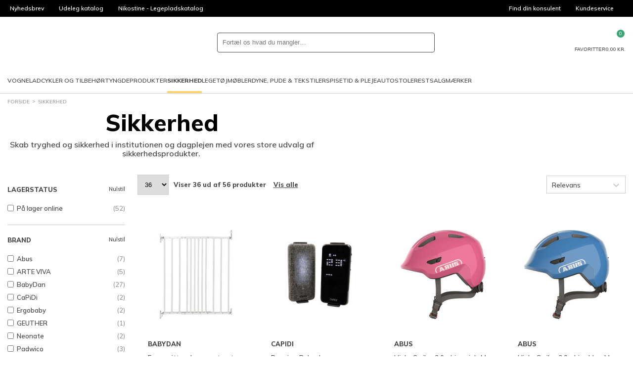

--- FILE ---
content_type: text/html; charset=utf-8
request_url: https://www.babysaminst.dk/sikkerhed
body_size: 89205
content:
<!DOCTYPE html>
<html class="fonts-loading theme-babysam" lang="da" 
    
>
<head>
    <meta charset="utf-8" />
    <meta name="viewport" content="width=device-width, initial-scale=1.0" />
    <meta name="p:domain_verify" content="d6ad29fba3581ddf758eb1890aa9d74b" />

    <script>
        window.dataLayer = window.dataLayer || [];
        window.hrq = window.hrq || [];
    </script>

        <script id="CookieConsent" src="https://policy.app.cookieinformation.com/uc.js" data-culture="DA" data-gcm-version="2.0"></script>
        <script>
            function gtag() {
                window.dataLayer.push(arguments);
            }
            gtag('consent', 'default', {
                ad_storage: 'denied',
                ad_user_data: 'denied',
                ad_personalization: 'denied',
                analytics_storage: 'denied',
                wait_for_update: 500,
            });
            gtag('set', 'ads_data_redaction', true);
        </script>
        <!-- Google Tag Manager -->       
        <script>
            !(function () {
                'use strict';
                function l(e) {
                    for (var t = e, r = 0, n = document.cookie.split(';'); r < n.length; r++) {
                        var o = n[r].split('=');
                        if (o[0].trim() === t) return o[1];
                    }
                }
                function s(e) {
                    return localStorage.getItem(e);
                }
                function u(e) {
                    return window[e];
                }
                function d(e, t) {
                    e = document.querySelector(e);
                    return t ? (null == e ? void 0 : e.getAttribute(t)) : null == e ? void 0 : e.textContent;
                }
                var e = window,
                    t = document,
                    r = 'script',
                    n = 'dataLayer',
                    o = 'GTM-K8B6K5X',
                    a = 'https://collect.babysam.dk',
                    i = '',
                    c = 'binpfgpy',
                    E = 'cookie',
                    I = '_cuids',
                    v = '',
                    g = !1;
                try {
                    var g =
                            !!E &&
                            ((m = navigator.userAgent), !!(m = new RegExp('Version/([0-9._]+)(.*Mobile)?.*Safari.*').exec(m))) &&
                            16.4 <= parseFloat(m[1]),
                        A = 'stapeUserId' === E,
                        f =
                            g && !A
                                ? (function (e, t, r) {
                                        void 0 === t && (t = '');
                                        var n = { cookie: l, localStorage: s, jsVariable: u, cssSelector: d },
                                            t = Array.isArray(t) ? t : [t];
                                        if (e && n[e])
                                            for (var o = n[e], a = 0, i = t; a < i.length; a++) {
                                                var c = i[a],
                                                    c = r ? o(c, r) : o(c);
                                                if (c) return c;
                                            }
                                        else console.warn('invalid uid source', e);
                                })(E, I, v)
                                : void 0;
                    g = g && (!!f || A);
                } catch (e) {
                    console.error(e);
                }
                var m = e,
                    E = ((m[n] = m[n] || []), m[n].push({ 'gtm.start': new Date().getTime(), event: 'gtm.js' }), t.getElementsByTagName(r)[0]),
                    I = 'dataLayer' === n ? '' : '&l=' + n,
                    v = f ? '&bi=' + encodeURIComponent(f) : '',
                    A = t.createElement(r),
                    e = g ? 'kp' + c : c,
                    n = !g && i ? i : a;
                (A.async = !0), (A.src = n + '/' + e + '.js?id=' + o + I + v), null != (f = E.parentNode) && f.insertBefore(A, E);
            })();
        </script>
        <!-- End Google Tag Manager -->

    <link rel="icon" href="https://babysam-inst-static-d3gjdcg8ddeka5dz.z03.azurefd.net/favicons/babysam/favicon.ico">
    <link rel="icon" type="image/svg+xml" href="https://babysam-inst-static-d3gjdcg8ddeka5dz.z03.azurefd.net/favicons/babysam/favicon.svg">
    <link rel="apple-touch-icon" href="https://babysam-inst-static-d3gjdcg8ddeka5dz.z03.azurefd.net/favicons/babysam/apple-180x180.png">
    <link rel="manifest" href="/favicons/babysam/manifest.json">
    

    
    
                    <title data-react-helmet="true">Skab tryghed og sikkerhed i institutionen - BabySam Institution</title>
                    <meta data-react-helmet="true" name="description" content=""/><meta data-react-helmet="true" name="keywords" content=""/>
                    <link data-react-helmet="true" rel="canonical" href="https://www.babysaminst.dk/sikkerhed"/>
                    <script data-react-helmet="true" type="text/javascript">
				var dataLayer = dataLayer || [];
				dataLayer.push({
					'splitTestGroup': 'A',
				});
		</script><script data-react-helmet="true" type="application/ld+json">{"@context":"http://schema.org","@type":"Organization","name":"BabySam Institutionssalg","url":"https://www.babysaminst.dk","sameAs":["https://www.instagram.com/babysamdk","https://da-dk.facebook.com/BabySam.dk/","https://www.youtube.com/user/BabySamTV"]}</script>
                
    
                    
                    <style data-styled="true" data-styled-version="6.1.14">.dQQrhN{width:100%;height:100%;background-color:rgba(0,0,0,0.7);display:flex;align-items:center;justify-content:center;position:fixed;top:0;left:0;z-index:9999;transition:200ms;opacity:0;visibility:hidden;}/*!sc*/
data-styled.g1[id="PageSpinner__Wrapper-sc-1n60t4u-0"]{content:"dQQrhN,"}/*!sc*/
.bgreZo{width:34px;height:34px;border:8px solid rgba(255,255,255,0.5);border-top-color:#fff;border-radius:50%;animation:fEWCgj 1s infinite linear;}/*!sc*/
data-styled.g2[id="PageSpinner__Circle-sc-1n60t4u-1"]{content:"bgreZo,"}/*!sc*/
.gEpxzH{display:block;fill:currentColor;}/*!sc*/
data-styled.g3[id="svg__Icon-sc-rd2zqx-0"]{content:"gEpxzH,"}/*!sc*/
.ckXJHp{display:block;position:relative;margin-left:auto;margin-right:auto;margin-top:0;max-width:1390px;padding-left:15px;padding-right:15px;box-sizing:content-box;}/*!sc*/
.grid__ContainerFluid-sc-162yo7s-0 .grid__ContainerFluid-sc-162yo7s-0{padding-left:5px;padding-right:5px;}/*!sc*/
data-styled.g22[id="grid__ContainerFluid-sc-162yo7s-0"]{content:"ckXJHp,"}/*!sc*/
.jrBSvz{display:flex;flex-wrap:wrap;align-items:stretch;margin-right:-5px;margin-left:-5px;margin-top:20px;}/*!sc*/
@media (min-width:768px){.jrBSvz{display:flex;}}/*!sc*/
.douakM{display:flex;flex-wrap:wrap;align-items:stretch;margin-right:-5px;margin-left:-5px;}/*!sc*/
@media (min-width:768px){.douakM{display:flex;}}/*!sc*/
.YsUQu{display:flex;flex-wrap:wrap;align-items:stretch;margin-right:-5px;margin-left:-5px;justify-content:flex-end;align-items:center;}/*!sc*/
@media (min-width:768px){.YsUQu{display:flex;}}/*!sc*/
data-styled.g23[id="grid__Row-sc-162yo7s-1"]{content:"jrBSvz,douakM,YsUQu,"}/*!sc*/
.eKoxVQ{display:block;position:relative;width:100%;min-height:1px;padding-left:5px;padding-right:5px;box-sizing:border-box;flex:none;max-width:100%;}/*!sc*/
@media (min-width:768px){.eKoxVQ{display:block;}}/*!sc*/
@media (min-width:1025px){.eKoxVQ{flex-grow:0;flex-shrink:0;flex-basis:20.833333333333336%;max-width:20.833333333333336%;}}/*!sc*/
.ggxrco{display:block;position:relative;width:100%;min-height:1px;padding-left:5px;padding-right:5px;box-sizing:border-box;flex:none;max-width:100%;}/*!sc*/
@media (min-width:768px){.ggxrco{display:block;}}/*!sc*/
@media (min-width:1025px){.ggxrco{flex-grow:0;flex-shrink:0;flex-basis:79.16666666666667%;max-width:79.16666666666667%;}}/*!sc*/
.dpvsQs{display:block;position:relative;width:100%;min-height:1px;padding-left:5px;padding-right:5px;box-sizing:border-box;flex-grow:0;flex-shrink:0;flex-basis:50%;max-width:50%;}/*!sc*/
@media (min-width:768px){.dpvsQs{flex-grow:0;flex-shrink:0;flex-basis:33.333333333333336%;max-width:33.333333333333336%;display:block;}}/*!sc*/
@media (min-width:1025px){.dpvsQs{flex-grow:0;flex-shrink:0;flex-basis:25%;max-width:25%;}}/*!sc*/
.biRfEU{display:block;position:relative;width:100%;min-height:1px;padding-left:5px;padding-right:5px;box-sizing:border-box;flex:none;max-width:100%;}/*!sc*/
@media (min-width:768px){.biRfEU{display:block;}}/*!sc*/
@media (min-width:1025px){.biRfEU{flex-grow:0;flex-shrink:0;flex-basis:auto;max-width:100%;width:auto;}}/*!sc*/
.gTtwdY{display:block;position:relative;width:100%;min-height:1px;padding-left:5px;padding-right:5px;box-sizing:border-box;flex:none;max-width:100%;}/*!sc*/
@media (min-width:576px){.gTtwdY{flex-grow:1;flex-basis:0;max-width:100%;}}/*!sc*/
@media (min-width:768px){.gTtwdY{display:block;}}/*!sc*/
data-styled.g24[id="grid__Column-sc-162yo7s-2"]{content:"eKoxVQ,ggxrco,dpvsQs,biRfEU,gTtwdY,"}/*!sc*/
.liafre{display:inline-block;width:8px;height:8px;border-width:1px;border-style:solid;border-radius:50%;margin-right:5px;background-color:var(--color-success);border-color:var(--color-success);}/*!sc*/
data-styled.g25[id="AvailabilityCircle__Indicator-sc-5j7ln9-0"]{content:"liafre,"}/*!sc*/
.cLLOsx{margin-top:auto;line-height:normal;}/*!sc*/
data-styled.g28[id="CardPrice__Wrapper-sc-ybl0v6-0"]{content:"cLLOsx,"}/*!sc*/
.cRfQZe{font-weight:800;}/*!sc*/
data-styled.g29[id="CardPrice__PriceCurrent-sc-ybl0v6-1"]{content:"cRfQZe,"}/*!sc*/
.bRnMmM{margin-top:2px;min-height:14px;font-size:11px;display:flex;flex-wrap:wrap;gap:var(--spacing-2xs);}/*!sc*/
data-styled.g30[id="CardPrice__TextLine-sc-ybl0v6-2"]{content:"bRnMmM,"}/*!sc*/
.dzeLen{white-space:nowrap;}/*!sc*/
data-styled.g32[id="CardPrice__Amount-sc-ybl0v6-4"]{content:"dzeLen,"}/*!sc*/
.guHcDm{padding:20px 10px;height:100%;background-color:var(--color-background);border:1px solid var(--color-background);display:flex;flex-direction:column;position:relative;font-size:13px;line-height:20px;color:var(--color-text);}/*!sc*/
@media (min-width:768px){.guHcDm{padding:20px;}}/*!sc*/
@media (min-width:1025px){.guHcDm{z-index:1;}.guHcDm:hover{border:1px solid var(--color-border);z-index:2;}}/*!sc*/
data-styled.g34[id="productItem__Wrapper-sc-1wavdrl-0"]{content:"guHcDm,"}/*!sc*/
.bkKmfa{margin-left:auto;padding:0;width:24px;height:24px;background-color:transparent;border:0;color:var(--color-text);appearance:none;cursor:pointer;}/*!sc*/
.bkKmfa svg{width:100%;height:100%;fill:currentColor;display:block;}/*!sc*/
data-styled.g35[id="productItem__FavoriteButton-sc-1wavdrl-1"]{content:"bkKmfa,"}/*!sc*/
.jirSfE{display:flex;justify-content:flex-start;align-items:center;flex-direction:column;color:inherit;text-decoration:none;margin-bottom:10px;min-height:210px;position:relative;}/*!sc*/
.jirSfE:hover{color:inherit;text-decoration:none;}/*!sc*/
data-styled.g36[id="productItem__ItemLink-sc-1wavdrl-2"]{content:"jirSfE,"}/*!sc*/
.cmQkmy{height:180px;display:flex;align-items:center;justify-content:center;}/*!sc*/
data-styled.g37[id="productItem__ImageWrapper-sc-1wavdrl-3"]{content:"cmQkmy,"}/*!sc*/
.fikspG{position:static;max-width:100%;max-height:100%;width:auto;height:auto;flex:none;}/*!sc*/
.dxjnmi{width:300%;position:relative;max-width:none;max-height:none;position:static;max-width:100%;max-height:100%;width:auto;height:auto;flex:none;}/*!sc*/
data-styled.g38[id="productItem__Image-sc-1wavdrl-4"]{content:"fikspG,dxjnmi,"}/*!sc*/
.eslnBU{margin-bottom:8px;}/*!sc*/
data-styled.g40[id="productItem__Info-sc-1wavdrl-6"]{content:"eslnBU,"}/*!sc*/
.iCcFka{margin-bottom:8px;min-height:20px;font-weight:bold;white-space:nowrap;text-transform:uppercase;text-overflow:ellipsis;overflow:hidden;}/*!sc*/
data-styled.g41[id="productItem__Brand-sc-1wavdrl-7"]{content:"iCcFka,"}/*!sc*/
.cqESDB{white-space:nowrap;text-overflow:ellipsis;overflow:hidden;}/*!sc*/
data-styled.g42[id="productItem__Text-sc-1wavdrl-8"]{content:"cqESDB,"}/*!sc*/
.dUJpWi{margin-top:4px;font-size:12px;}/*!sc*/
data-styled.g43[id="productItem__NavNumber-sc-1wavdrl-9"]{content:"dUJpWi,"}/*!sc*/
.hWPAiU{margin:10px 0 5px;padding:6px 0;min-height:27px;border-top:1px solid var(--color-border);border-bottom:1px solid var(--color-border);display:flex;justify-content:center;}/*!sc*/
data-styled.g44[id="productItem__Availability-sc-1wavdrl-10"]{content:"hWPAiU,"}/*!sc*/
.eIdxkH{font-size:10px;line-height:normal;white-space:nowrap;text-overflow:ellipsis;overflow:hidden;}/*!sc*/
.eIdxkH:nth-child(2){margin-left:auto;}/*!sc*/
data-styled.g45[id="productItem__AvailabilityItem-sc-1wavdrl-11"]{content:"eIdxkH,"}/*!sc*/
.dXMitB{display:none;}/*!sc*/
@media (min-width:1025px){.productItem__Wrapper-sc-1wavdrl-0:hover .dXMitB{padding:10px 5px;width:45px;height:calc(100% + 31px);background-color:var(--color-background);border:1px solid var(--color-border);border-right:0;display:block;position:absolute;left:-35px;top:-1px;z-index:1;overflow:hidden;}}/*!sc*/
data-styled.g47[id="productItem__ColorVariants-sc-1wavdrl-13"]{content:"dXMitB,"}/*!sc*/
.ejkyRL{margin-right:3px;width:10px;height:10px;min-width:10px;min-height:10px;border-radius:50%;display:flex;align-items:center;justify-content:center;overflow:hidden;}/*!sc*/
@media (min-width:1025px){.ejkyRL{margin-right:initial;padding:5px 0;width:40px;height:40px;max-width:100%;min-height:40px;border-radius:unset;}}/*!sc*/
data-styled.g48[id="productItem__ColorVariantsImageWrapper-sc-1wavdrl-14"]{content:"ejkyRL,"}/*!sc*/
.ceMhfW{display:none;}/*!sc*/
@media (min-width:1025px){.productItem__Wrapper-sc-1wavdrl-0:hover .ceMhfW{padding:0 10px 10px;width:calc(100% + 2px);background-color:var(--color-background);border:1px solid var(--color-border);border-top:none;display:block;position:absolute;top:100%;left:-1px;color:var(--color-dimmed);text-align:center;text-overflow:ellipsis;white-space:nowrap;overflow:hidden;}}/*!sc*/
data-styled.g49[id="productItem__SizeVariants-sc-1wavdrl-15"]{content:"ceMhfW,"}/*!sc*/
.fNOAgD{color:inherit;text-decoration:none;margin-right:5px;}/*!sc*/
data-styled.g50[id="productItem__SizeVariantLink-sc-1wavdrl-16"]{content:"fNOAgD,"}/*!sc*/
.fgSUDP{display:flex;justify-content:center;max-width:400px;text-align:center;margin:0 auto;}/*!sc*/
@media (min-width:576px){.fgSUDP{display:block;min-width:300px;text-align:left;}}/*!sc*/
data-styled.g98[id="customerService__CustomerServiceWrapper-sc-1w5kux2-0"]{content:"fgSUDP,"}/*!sc*/
.hFtmXa{display:inline-block;}/*!sc*/
data-styled.g99[id="customerService__CustomerServiceInfo-sc-1w5kux2-1"]{content:"hFtmXa,"}/*!sc*/
.kslRvZ{display:flex;justify-content:space-between;gap:4px;}/*!sc*/
data-styled.g100[id="customerService__CustomerServiceOpeningHours-sc-1w5kux2-2"]{content:"kslRvZ,"}/*!sc*/
.cTAYWH{margin-top:16px;}/*!sc*/
data-styled.g101[id="customerService__Contact-sc-1w5kux2-3"]{content:"cTAYWH,"}/*!sc*/
.llxLqu{font-size:16px;margin-top:0;margin-bottom:5px;}/*!sc*/
@media (min-width: 768px){.llxLqu{font-size:20px;}}/*!sc*/
@media (min-width:576px){.llxLqu{font-size:13px;}}/*!sc*/
data-styled.g106[id="customerService__H4-sc-1w5kux2-8"]{content:"llxLqu,"}/*!sc*/
.fmDOGg{height:34px;background-color:#000;display:flex;color:#fff;font-size:12px;line-height:34px;overflow:hidden;}/*!sc*/
@media (min-width:1025px){.fmDOGg{padding:0 5px;}}/*!sc*/
data-styled.g112[id="headerTop__Wrapper-sc-1171jg7-0"]{content:"fmDOGg,"}/*!sc*/
.dOHPRK{display:none;justify-content:flex-start;flex-basis:100%;list-style:none;}/*!sc*/
@media (min-width:1025px){.dOHPRK{display:flex;}}/*!sc*/
.gpwrVz{display:flex;justify-content:flex-end;flex-basis:100%;list-style:none;}/*!sc*/
data-styled.g114[id="headerTop__List-sc-1171jg7-2"]{content:"dOHPRK,gpwrVz,"}/*!sc*/
.bSKjiJ{display:none;}/*!sc*/
@media (min-width:1025px){.bSKjiJ{display:block;}}/*!sc*/
data-styled.g115[id="headerTop__Item-sc-1171jg7-3"]{content:"jmlsPC,bSKjiJ,"}/*!sc*/
.hENfGA{padding:0 15px;display:flex;align-items:center;overflow:hidden;text-overflow:ellipsis;white-space:nowrap;color:inherit;text-decoration:none;}/*!sc*/
data-styled.g116[id="headerTop__ItemLink-sc-1171jg7-4"]{content:"hENfGA,"}/*!sc*/
.iPCLQi{margin-left:5px;width:14px;height:14px;fill:currentColor;transform:rotate(180deg);}/*!sc*/
data-styled.g118[id="headerTop__Arrow-sc-1171jg7-6"]{content:"iPCLQi,"}/*!sc*/
.kBlndP{display:contents;}/*!sc*/
data-styled.g142[id="QuickSearch__Wrapper-sc-25u65w-0"]{content:"kBlndP,"}/*!sc*/
.ecrqyv{padding:8px;height:100%;aspect-ratio:1;background-color:transparent;border:0;cursor:pointer;}/*!sc*/
@media (min-width:1024px){.ecrqyv{display:none;}}/*!sc*/
data-styled.g148[id="QuickSearch__CloseButton-sc-25u65w-6"]{content:"ecrqyv,"}/*!sc*/
.kqJiSA{height:40px;background-color:var(--color-background);border:1px solid var(--color-dark);border-radius:var(--radius-search);display:flex;flex-grow:1;position:relative;z-index:1;}/*!sc*/
data-styled.g149[id="QuickSearch__InputWrapper-sc-25u65w-7"]{content:"kqJiSA,"}/*!sc*/
.iTdJtm{padding:0 10px;width:100%;height:100%;background-color:transparent;border:0;border-radius:inherit;color:var(--color-text);font-size:16px;}/*!sc*/
@media (min-width:1024px){.iTdJtm{font-size:inherit;}}/*!sc*/
data-styled.g150[id="QuickSearch__Input-sc-25u65w-8"]{content:"iTdJtm,"}/*!sc*/
.gXejmv{padding:8px;height:100%;aspect-ratio:1;background-color:transparent;border:0;border-radius:inherit;position:relative;cursor:pointer;}/*!sc*/
data-styled.g151[id="QuickSearch__SearchButton-sc-25u65w-9"]{content:"gXejmv,"}/*!sc*/
.bNpdbU{display:flex;align-items:center;gap:15px;}/*!sc*/
@media (min-width:1200px){.bNpdbU{gap:30px;}.sticky .bNpdbU{gap:15px;}}/*!sc*/
data-styled.g160[id="MegaMenu__Nav-sc-1j10e7j-0"]{content:"bNpdbU,"}/*!sc*/
.doYvlW{height:50px;border-top:4px solid transparent;border-bottom:4px solid transparent;display:flex;align-items:center;font-size:11px;line-height:normal;text-transform:uppercase;text-decoration:none;transition:border-color 500ms;}/*!sc*/
@media (min-width:1200px){.doYvlW{font-size:12px;}}/*!sc*/
.bDRAkV{height:50px;border-top:4px solid transparent;border-bottom:4px solid transparent;display:flex;align-items:center;font-size:11px;line-height:normal;text-transform:uppercase;text-decoration:none;transition:border-color 500ms;font-weight:bold;border-bottom-color:var(--color-secondary);}/*!sc*/
@media (min-width:1200px){.bDRAkV{font-size:12px;}}/*!sc*/
data-styled.g161[id="MegaMenu__NavLink-sc-1j10e7j-1"]{content:"doYvlW,bDRAkV,"}/*!sc*/
.jrvGqm{background-color:#fff;border-bottom:1px solid var(--color-border);}/*!sc*/
data-styled.g440[id="header__Wrapper-sc-1kiigfx-0"]{content:"jrvGqm,"}/*!sc*/
.fTggjZ{margin:0 auto;padding:10px 15px;max-width:1420px;display:grid;grid-template-columns:auto 1fr auto;grid-template-areas:'burger logo utils' 'search search search';align-items:center;gap:15px;}/*!sc*/
@media (min-width:768px){.fTggjZ{grid-template-columns:auto auto 1fr auto;grid-template-areas:'burger logo search utils';}}/*!sc*/
@media (min-width:1025px){.fTggjZ{padding-top:15px;padding-bottom:0;grid-template-columns:auto 1fr auto;grid-template-areas:'logo search utils' 'megamenu megamenu megamenu';}}/*!sc*/
.sticky .fTggjZ{margin:0;max-width:none;background-color:#fff;border-bottom:1px solid var(--color-border);grid-template-columns:auto 1fr auto;grid-template-areas:'burger logo utils';position:fixed;inset:0 0 auto;z-index:100;}/*!sc*/
@media (min-width:1025px){.sticky .fTggjZ{padding-top:0;grid-template-columns:auto 1fr;grid-template-areas:'logo megamenu';}}/*!sc*/
@media (min-width:1650px){.sticky .fTggjZ{grid-template-columns:auto 1fr auto;grid-template-areas:'logo megamenu utils';}}/*!sc*/
data-styled.g441[id="header__Main-sc-1kiigfx-1"]{content:"fTggjZ,"}/*!sc*/
.lphhuq{grid-area:burger;}/*!sc*/
@media (min-width:1025px){.lphhuq{display:none;}}/*!sc*/
data-styled.g442[id="header__Burger-sc-1kiigfx-2"]{content:"lphhuq,"}/*!sc*/
.ogvbH{width:90px;grid-area:logo;}/*!sc*/
@media (min-width:1025px){.ogvbH{width:140px;}.sticky .ogvbH{width:100px;}}/*!sc*/
.ogvbH svg{display:block;}/*!sc*/
data-styled.g443[id="header__LogoLink-sc-1kiigfx-3"]{content:"ogvbH,"}/*!sc*/
.ghjOOn{grid-area:search;}/*!sc*/
@media (min-width:768px){.ghjOOn{margin:0 auto;width:100%;max-width:440px;}}/*!sc*/
.sticky .ghjOOn{display:none;}/*!sc*/
data-styled.g444[id="header__Search-sc-1kiigfx-4"]{content:"ghjOOn,"}/*!sc*/
.jLClxU{grid-area:utils;display:flex;justify-self:end;gap:10px;}/*!sc*/
@media (min-width:1025px){.jLClxU{gap:30px;}}/*!sc*/
@media (min-width:1025px){.sticky .jLClxU{display:none;}}/*!sc*/
@media (min-width:1650px){.sticky .jLClxU{display:flex;gap:15px;}}/*!sc*/
data-styled.g445[id="header__Utils-sc-1kiigfx-5"]{content:"jLClxU,"}/*!sc*/
.cihevT{padding:0;background-color:transparent;border:0;appearance:none;cursor:pointer;display:grid;justify-items:center;gap:5px;position:relative;color:var(--color-text);font-size:7px;line-height:1;text-align:center;text-transform:uppercase;}/*!sc*/
@media (min-width:768px){.cihevT{font-size:10px;}}/*!sc*/
.cihevT svg{width:24px;height:24px;fill:currentColor;display:block;}/*!sc*/
data-styled.g446[id="header__IconButton-sc-1kiigfx-6"]{content:"cihevT,"}/*!sc*/
.czSKDI{text-decoration:none;display:grid;justify-items:center;gap:5px;position:relative;color:var(--color-text);font-size:7px;line-height:1;text-align:center;text-transform:uppercase;}/*!sc*/
@media (min-width:768px){.czSKDI{font-size:10px;}}/*!sc*/
.czSKDI svg{width:24px;height:24px;fill:currentColor;display:block;}/*!sc*/
data-styled.g447[id="header__IconLink-sc-1kiigfx-7"]{content:"czSKDI,"}/*!sc*/
.cbBkjw{padding:2px;min-width:16px;background-color:var(--color-primary-alt);border-radius:8px;position:absolute;top:-6px;left:56%;color:#fff;font-size:9px;line-height:12px;text-align:center;}/*!sc*/
.cbBkjw svg{width:12px;height:12px;}/*!sc*/
data-styled.g448[id="header__IconBadge-sc-1kiigfx-8"]{content:"cbBkjw,"}/*!sc*/
.cnjZJs{display:none;}/*!sc*/
@media (min-width:1025px){.cnjZJs{grid-area:megamenu;display:block;}}/*!sc*/
data-styled.g449[id="header__MegaMenuArea-sc-1kiigfx-9"]{content:"cnjZJs,"}/*!sc*/
.dkMjul{padding:5px 0;display:flex;flex-wrap:wrap;list-style:none;}/*!sc*/
data-styled.g471[id="breadcrumb__List-sc-46cs5g-1"]{content:"dkMjul,"}/*!sc*/
.bhWiyI{color:var(--color-text);font-size:10px;line-height:14px;text-transform:uppercase;}/*!sc*/
@media (min-width:1025px){.bhWiyI{color:var(--color-dimmed);}}/*!sc*/
.bhWiyI::after{content:'>';margin:0 5px;position:relative;top:-1px;}/*!sc*/
.bhWiyI:last-child::after{display:none;}/*!sc*/
data-styled.g472[id="breadcrumb__Item-sc-46cs5g-2"]{content:"bhWiyI,"}/*!sc*/
.FqinO{padding:5px 0;display:inline-block;color:inherit;text-decoration:none;}/*!sc*/
data-styled.g473[id="breadcrumb__ItemLink-sc-46cs5g-3"]{content:"FqinO,"}/*!sc*/
.bjjwKW{padding:16px 0;border-bottom:1px solid var(--color-border);}/*!sc*/
@media (min-width:768px){.bjjwKW{margin-left:auto;padding:0;border:0;order:1;}}/*!sc*/
data-styled.g476[id="paymentCards__Wrapper-sc-123hy4a-0"]{content:"bjjwKW,"}/*!sc*/
.mxsOC{display:flex;justify-content:center;align-items:center;flex-wrap:wrap;gap:8px;}/*!sc*/
data-styled.g477[id="paymentCards__List-sc-123hy4a-1"]{content:"mxsOC,"}/*!sc*/
.hdlrti{flex-shrink:0;list-style:none;}/*!sc*/
.hdlrti img{width:100%;max-width:40px;max-height:40px;display:block;}/*!sc*/
data-styled.g478[id="paymentCards__Item-sc-123hy4a-2"]{content:"hdlrti,"}/*!sc*/
.iezBGd{display:block;width:100%;max-height:40px;max-width:40px;}/*!sc*/
data-styled.g479[id="paymentCards__PaymentCard-sc-123hy4a-3"]{content:"iezBGd,"}/*!sc*/
.hZwXgk{display:inline-block;width:22px;height:16px;transform:rotate(180deg);}/*!sc*/
@media (min-width:576px){.hZwXgk{display:none;}}/*!sc*/
data-styled.g481[id="Accordion__ArrowUp-sc-xlwqeu-0"]{content:"hZwXgk,"}/*!sc*/
.dHFHwp{display:block;margin:0 -5px 0;padding:12px 5px;min-width:150px;border-bottom:1px solid var(--color-border);margin-bottom:0;}/*!sc*/
@media (min-width:576px){.dHFHwp{display:block;margin:0 0 40px 0;padding:0;border:0;}}/*!sc*/
.fDBWHK{display:none;margin:0 -5px 0;padding:12px 5px;min-width:150px;border-bottom:0;margin-bottom:0;}/*!sc*/
@media (min-width:576px){.fDBWHK{display:block;margin:0 0 40px 0;padding:0;border:0;}}/*!sc*/
.jRDoFF{display:block;margin:0 -5px 0;padding:12px 5px;min-width:150px;border-bottom:1px solid var(--color-border);margin-bottom:40px;}/*!sc*/
@media (min-width:576px){.jRDoFF{display:block;margin:0 0 40px 0;padding:0;border:0;}}/*!sc*/
data-styled.g482[id="Accordion__FootermenuList-sc-xlwqeu-1"]{content:"dHFHwp,fDBWHK,jRDoFF,"}/*!sc*/
.etmGyo{list-style:none;margin-top:5px;}/*!sc*/
data-styled.g483[id="Accordion__FootermenuItem-sc-xlwqeu-2"]{content:"etmGyo,"}/*!sc*/
.cpsGWx{display:flex;align-items:center;justify-content:space-between;color:var(--color-text);font-size:1.2em;font-weight:bold;text-transform:uppercase;}/*!sc*/
.cpsGWx a{flex:0 1 auto;display:inherit;text-decoration:none;color:inherit;}/*!sc*/
.jFTmTx{display:flex;align-items:center;justify-content:flex-start;color:var(--color-text);}/*!sc*/
.jFTmTx a{flex:0 1 auto;display:inherit;text-decoration:none;color:inherit;}/*!sc*/
data-styled.g484[id="Accordion__FootermenuSpan-sc-xlwqeu-3"]{content:"cpsGWx,jFTmTx,"}/*!sc*/
.dmibEv{font-size:13px;line-height:20px;color:var(--color-text);margin-top:50px;}/*!sc*/
data-styled.g486[id="Footer__FooterWrapper-sc-19ifyvj-0"]{content:"dmibEv,"}/*!sc*/
.fDWvEV{background-color:var(--color-surface);}/*!sc*/
data-styled.g487[id="Footer__FooterMenuWrapper-sc-19ifyvj-1"]{content:"fDWvEV,"}/*!sc*/
.HVUqp{padding-bottom:40px;}/*!sc*/
@media (min-width:576px){.HVUqp{padding:40px 0;}}/*!sc*/
data-styled.g488[id="Footer__Footermenu-sc-19ifyvj-2"]{content:"HVUqp,"}/*!sc*/
@media (min-width:768px){.eSwwHt{display:flex;align-items:center;padding:20px 0;}}/*!sc*/
data-styled.g489[id="Footer__FooterBottom-sc-19ifyvj-3"]{content:"eSwwHt,"}/*!sc*/
.cQNici{margin:20px 0;font-size:11px;line-height:13px;text-align:center;}/*!sc*/
@media (min-width:768px){.cQNici{margin:0 20px;text-align:left;}}/*!sc*/
@media (min-width:1025px){.cQNici{font-size:13px;line-height:20px;}}/*!sc*/
data-styled.g490[id="Footer__CompanyInfoText-sc-19ifyvj-4"]{content:"cQNici,"}/*!sc*/
.qsXwP{margin-top:20px;display:flex;justify-content:center;flex-shrink:0;gap:10px;}/*!sc*/
@media (min-width:768px){.qsXwP{margin-top:0;}}/*!sc*/
data-styled.g491[id="Footer__Badges-sc-19ifyvj-5"]{content:"qsXwP,"}/*!sc*/
.kYLRHY{padding:0;width:50px;height:50px;background-color:#000;border:0;border-radius:50%;outline:0;display:flex;align-items:center;justify-content:center;position:fixed;bottom:30px;left:30px;z-index:1;opacity:0;pointer-events:none;transition:opacity 200ms;cursor:pointer;appearance:none;}/*!sc*/
.kYLRHY:focus-visible{border:2px solid var(--color-primary);}/*!sc*/
data-styled.g495[id="ToTop__Button-sc-1mk0fka-0"]{content:"kYLRHY,"}/*!sc*/
.bUYYct{fill:#fff;width:20px;height:20px;}/*!sc*/
data-styled.g496[id="ToTop__Arrow-sc-1mk0fka-1"]{content:"bUYYct,"}/*!sc*/
@keyframes fEWCgj{0%{transform:rotate(0deg);}100%{transform:rotate(360deg);}}/*!sc*/
data-styled.g616[id="sc-keyframes-fEWCgj"]{content:"fEWCgj,"}/*!sc*/
.crPBwO{margin:0 auto 40px;}/*!sc*/
.crPBwO ol,.crPBwO ul{list-style:none;padding:0;border:0;font-size:100%;font:inherit;vertical-align:baseline;}/*!sc*/
data-styled.g617[id="productListStyles__StyledProductListPage-sc-1a2636l-0"]{content:"crPBwO,"}/*!sc*/
.cPYlfr{font-size:13px;line-height:20px;color:var(--color-text);display:none;}/*!sc*/
@media (min-width:1025px){.cPYlfr{display:block;}}/*!sc*/
@media (min-width:1200px){.cPYlfr{padding-right:15px;}}/*!sc*/
data-styled.g618[id="productListStyles__FiltersStyled-sc-1a2636l-1"]{content:"cPYlfr,"}/*!sc*/
.kZlsju{border-bottom:1px solid var(--color-border);padding:20px 0;}/*!sc*/
data-styled.g619[id="productListStyles__FilterSection-sc-1a2636l-2"]{content:"kZlsju,"}/*!sc*/
.kGHfut{display:flex;justify-content:space-between;align-items:center;margin-bottom:15px;}/*!sc*/
data-styled.g620[id="productListStyles__FilterTitleStyled-sc-1a2636l-3"]{content:"kGHfut,"}/*!sc*/
.iHvISS{font-weight:bold;text-transform:uppercase;color:var(--color-text);}/*!sc*/
data-styled.g621[id="productListStyles__FilterTitleLabel-sc-1a2636l-4"]{content:"iHvISS,"}/*!sc*/
.gbORBA{font-size:11px;line-height:13px;cursor:pointer;}/*!sc*/
data-styled.g622[id="productListStyles__TinyText-sc-1a2636l-5"]{content:"gbORBA,"}/*!sc*/
.ckzVff{display:flex;align-items:center;cursor:pointer;}/*!sc*/
data-styled.g623[id="productListStyles__Reset-sc-1a2636l-6"]{content:"ckzVff,"}/*!sc*/
.kwKLtN{fill:var(--color-text);width:10px;height:10px;margin-right:4px;}/*!sc*/
data-styled.g624[id="productListStyles__ResetFilterIcon-sc-1a2636l-7"]{content:"kwKLtN,"}/*!sc*/
.AMFax{margin:0 -15px;padding:12px 15px;background-color:var(--color-surface);border-top:1px solid var(--color-border);border-bottom:1px solid var(--color-border);display:flex;color:var(--color-text);font-size:13px;line-height:20px;}/*!sc*/
@media (min-width:1025px){.AMFax{display:none;}}/*!sc*/
data-styled.g625[id="productListStyles__MobileFiltersAndSortingButtonsWrapper-sc-1a2636l-8"]{content:"AMFax,"}/*!sc*/
.laGgvj{width:100%;height:100%;margin-right:10px;padding:7px 10px;background-color:var(--color-brand);border:1px solid var(--color-border);display:flex;align-items:center;justify-content:center;color:var(--color-text-filter-button);font:inherit;font-size:13px;line-height:20px;cursor:pointer;appearance:none;}/*!sc*/
data-styled.g626[id="productListStyles__MobileButton-sc-1a2636l-9"]{content:"laGgvj,"}/*!sc*/
.iljfrv{display:none;}/*!sc*/
@media (min-width:1025px){.iljfrv{display:flex;margin-bottom:2em;align-items:center;justify-content:space-between;color:var(--color-text);font-size:13px;line-height:20px;font-weight:bold;}}/*!sc*/
data-styled.g627[id="productListStyles__SortingStyled-sc-1a2636l-10"]{content:"iljfrv,"}/*!sc*/
.cSCnBF{display:flex;align-items:center;}/*!sc*/
data-styled.g628[id="productListStyles__SortingLeft-sc-1a2636l-11"]{content:"cSCnBF,"}/*!sc*/
.dHMcyn{cursor:pointer;text-decoration:underline;margin-left:15px;}/*!sc*/
data-styled.g629[id="productListStyles__SwitchPaging-sc-1a2636l-12"]{content:"dHMcyn,"}/*!sc*/
.eocAAb{padding:11px 10px;border:1px solid var(--color-border);border-radius:var(--radius-button);}/*!sc*/
data-styled.g630[id="productListStyles__PageSizesDropdown-sc-1a2636l-13"]{content:"eocAAb,"}/*!sc*/
.iqpAeF{display:flex;align-items:center;justify-content:center;padding:0 15px;margin-top:15px;font-size:14px;font-weight:800;}/*!sc*/
@media (min-width:1025px){.iqpAeF{display:none;}}/*!sc*/
data-styled.g648[id="productListStyles__MobileTotalProductsWrapper-sc-1a2636l-31"]{content:"iqpAeF,"}/*!sc*/
.kFzCZp{color:var(--color-text);font-size:13px;line-height:20px;font-weight:600;margin-top:4em;}/*!sc*/
data-styled.g649[id="productListStyles__ProductListPagination-sc-1a2636l-32"]{content:"kFzCZp,"}/*!sc*/
.ckRDeT{margin-bottom:10px;text-align:center;}/*!sc*/
@media (min-width:1025px){.ckRDeT{margin-left:10px;margin-bottom:0;text-align:left;}}/*!sc*/
data-styled.g650[id="productListStyles__ProductListPaginationPageInfo-sc-1a2636l-33"]{content:"ckRDeT,"}/*!sc*/
.eOYGuC{display:flex;align-items:center;justify-content:center;}/*!sc*/
@media (min-width:1025px){.eOYGuC{justify-content:flex-start;}}/*!sc*/
data-styled.g651[id="productListStyles__ProductListPaginationPageNumbers-sc-1a2636l-34"]{content:"eOYGuC,"}/*!sc*/
.dPkhZj{background-color:var(--color-dark);color:var(--color-text-inverted);height:40px;width:40px;border-radius:5px;margin-right:10px;display:flex;justify-content:center;align-items:center;cursor:pointer;}/*!sc*/
.iZyEOI{background-color:var(--color-surface);color:var(--color-text);height:40px;width:40px;border-radius:5px;margin-right:10px;display:flex;justify-content:center;align-items:center;cursor:pointer;}/*!sc*/
data-styled.g652[id="productListStyles__ProductListPaginationPageNumber-sc-1a2636l-35"]{content:"dPkhZj,iZyEOI,"}/*!sc*/
.ECwkS{width:20px;height:23px;transform:rotate(-90deg);margin-right:10px;fill:var(--color-dimmed);}/*!sc*/
.jEMSLQ{width:20px;height:23px;transform:rotate(-90deg);margin-right:10px;fill:var(--color-text);cursor:pointer;}/*!sc*/
data-styled.g653[id="productListStyles__ProductListPaginationLeftArrow-sc-1a2636l-36"]{content:"ECwkS,jEMSLQ,"}/*!sc*/
.hfyimI{transform:rotate(90deg);}/*!sc*/
data-styled.g654[id="productListStyles__ProductListPaginationRightArrow-sc-1a2636l-37"]{content:"hfyimI,"}/*!sc*/
.jSgDeV{color:var(--color-dimmed);line-height:2em;display:flex;justify-content:space-between;align-content:center;}/*!sc*/
data-styled.g662[id="filterSingleLine__FilterLine-sc-cjfkop-0"]{content:"jSgDeV,"}/*!sc*/
.lcRoza{width:100%;cursor:pointer;color:var(--color-text);display:flex;align-items:center;}/*!sc*/
data-styled.g663[id="filterSingleLine__FilterLabel-sc-cjfkop-1"]{content:"lcRoza,"}/*!sc*/
.jninBX{margin-right:6px;}/*!sc*/
data-styled.g664[id="filterSingleLine__FilterInput-sc-cjfkop-2"]{content:"jninBX,"}/*!sc*/
.dWnhql{text-decoration:none;pointer-events:none;}/*!sc*/
data-styled.g667[id="filterSingleLine__FilterLink-sc-cjfkop-5"]{content:"dWnhql,"}/*!sc*/
.iWOosT{display:grid;grid-template-columns:auto 1fr auto;grid-template-rows:4px auto;grid-template-areas:'range range range' 'min . max';row-gap:25px;}/*!sc*/
data-styled.g668[id="MultiRangeSlider__Wrapper-sc-19douor-0"]{content:"iWOosT,"}/*!sc*/
.fGKMRD{grid-area:range;background-color:#eee;}/*!sc*/
data-styled.g669[id="MultiRangeSlider__Track-sc-19douor-1"]{content:"fGKMRD,"}/*!sc*/
.jNidkA{height:100%;background-color:var(--color-dark);}/*!sc*/
data-styled.g670[id="MultiRangeSlider__Range-sc-19douor-2"]{content:"jNidkA,"}/*!sc*/
.PjJoe{grid-area:range;background-color:transparent;outline:none;pointer-events:none;appearance:none;}/*!sc*/
.PjJoe::-webkit-slider-thumb{width:14px;height:14px;background-color:var(--color-dark);border:0;border-radius:50%;transition:transform 300ms;pointer-events:auto;appearance:none;cursor:pointer;}/*!sc*/
.PjJoe::-webkit-slider-thumb:active{transform:scale(1.3);}/*!sc*/
.PjJoe::-moz-range-thumb{width:14px;height:14px;background-color:var(--color-dark);border:0;border-radius:50%;transition:transform 300ms;pointer-events:auto;appearance:none;cursor:pointer;}/*!sc*/
.PjJoe::-moz-range-thumb:active{transform:scale(1.3);}/*!sc*/
.PjJoe:focus-visible::-webkit-slider-thumb,.PjJoe:focus-visible::-moz-range-thumb{outline:4px solid rgba(0,0,0,0.25);}/*!sc*/
data-styled.g671[id="MultiRangeSlider__InputRange-sc-19douor-3"]{content:"PjJoe,"}/*!sc*/
.bJevxt{padding:10px;border:1px solid var(--color-border);font-size:11px;line-height:13px;grid-area:min;}/*!sc*/
.bJevxt:last-child{grid-area:max;}/*!sc*/
data-styled.g672[id="MultiRangeSlider__Text-sc-19douor-4"]{content:"bJevxt,"}/*!sc*/
.eAFhZD{margin-bottom:15px;}/*!sc*/
@media (min-width:1025px){.eAFhZD{margin-bottom:30px;display:flex;}}/*!sc*/
data-styled.g681[id="banner__Wrapper-sc-6zbqga-0"]{content:"eAFhZD,"}/*!sc*/
@media (min-width:1025px){.kRQPFs{text-align:center;width:50%;}}/*!sc*/
data-styled.g682[id="banner__TextWrapper-sc-6zbqga-1"]{content:"kRQPFs,"}/*!sc*/
.hLEhdY{margin:0;font-size:24px;}/*!sc*/
@media (min-width:1025px){.hLEhdY{font-size:46px;}}/*!sc*/
data-styled.g684[id="banner__Name-sc-6zbqga-3"]{content:"hLEhdY,"}/*!sc*/
.ehSoMC{margin-top:10px;padding-bottom:20px;position:relative;}/*!sc*/
@media (min-width:1025px){.ehSoMC{padding-bottom:0;}}/*!sc*/
data-styled.g686[id="banner__Description-sc-6zbqga-5"]{content:"ehSoMC,"}/*!sc*/
.WznzK{min-height:40px;line-height:20px;color:var(--color-text);height:40px;overflow:hidden;}/*!sc*/
@media (min-width:1025px){.WznzK{height:auto;overflow:visible;font-size:16px;line-height:18px;}}/*!sc*/
data-styled.g687[id="banner__LineClamp-sc-6zbqga-6"]{content:"WznzK,"}/*!sc*/
.kcamsW{padding:0;background-color:transparent;border:0;font:inherit;text-decoration:underline;cursor:pointer;appearance:none;position:absolute;left:0;bottom:0;}/*!sc*/
@media (min-width:1025px){.kcamsW{display:none;}}/*!sc*/
data-styled.g688[id="banner__ReadMore-sc-6zbqga-7"]{content:"kcamsW,"}/*!sc*/
</style>
                

    <link rel="stylesheet" href="https://babysam-inst-static-d3gjdcg8ddeka5dz.z03.azurefd.net/dist/site.css?v=tauskbtD6vcsBePMW4opGvfbtCP6JVl8wBjCnyH7xQE" />
    
    
    <link rel="preconnect" href="https://fonts.gstatic.com">
    <link href="https://fonts.googleapis.com/css2?family=Mulish:wght@400;600;800&family=Oleo+Script+Swash+Caps&family=Satisfy&display=swap" rel="stylesheet">
</head>

<body>
        <!-- Google Tag Manager -->       
        <noscript>
            <iframe src="https://collect.babysam.dk/ns.html?id=GTM-K8B6K5X"
                    height="0" width="0" style="display:none;visibility:hidden"></iframe>
        </noscript>
        <!-- End Google Tag Manager -->
    
<div id="react-app"><header class="header__Wrapper-sc-1kiigfx-0 jrvGqm"><div><div class="headerTop__Wrapper-sc-1171jg7-0 fmDOGg"><ul class="headerTop__List-sc-1171jg7-2 dOHPRK"><li class="headerTop__Item-sc-1171jg7-3 jmlsPC"><a class="headerTop__ItemLink-sc-1171jg7-4 hENfGA" href="/nyhedsbrev" data-discover="true">Nyhedsbrev</a></li><li class="headerTop__Item-sc-1171jg7-3 jmlsPC"><a href="https://katalog.babysam.dk/babysam-inst-udeleg-2024" target="_blank" class="headerTop__ItemLink-sc-1171jg7-4 hENfGA">Udeleg katalog</a></li><li class="headerTop__Item-sc-1171jg7-3 jmlsPC"><a href="https://katalog.babysam.dk/nikostine-legepladskatalog/page/1" target="_blank" class="headerTop__ItemLink-sc-1171jg7-4 hENfGA">Nikostine - Legepladskatalog</a></li></ul><ul class="headerTop__List-sc-1171jg7-2 gpwrVz"><li class="headerTop__Item-sc-1171jg7-3 bSKjiJ"><a class="headerTop__ItemLink-sc-1171jg7-4 hENfGA" href="/find-din-konsulent" data-discover="true">Find din konsulent</a></li><li class="headerTop__Item-sc-1171jg7-3 bSKjiJ"><a class="headerTop__ItemLink-sc-1171jg7-4 hENfGA" href="/kontakt" data-discover="true">Kundeservice<svg class="svg__Icon-sc-rd2zqx-0 gEpxzH headerTop__Arrow-sc-1171jg7-6 iPCLQi" viewBox="0 0 283.46 283.46" aria-hidden="true"><use xlink:href=#arrow-up-32503812e4e00a227ee454f63a9b8a0e /></svg></a></li></ul></div></div><div class="header__Main-sc-1kiigfx-1 fTggjZ"><div class="header__Burger-sc-1kiigfx-2 lphhuq"><button type="button" class="header__IconButton-sc-1kiigfx-6 cihevT"><svg viewBox="0 0 24 24" aria-hidden="true" class="svg__Icon-sc-rd2zqx-0 gEpxzH"><use xlink:href=#burger-f1d00cc9ac789249a09831d1effd8622 /></svg><span>Menu</span></button></div><a class="header__LogoLink-sc-1kiigfx-3 ogvbH" href="/" data-discover="true"><svg viewBox="0 0 417 220" aria-hidden="true" class="svg__Icon-sc-rd2zqx-0 gEpxzH"><use xlink:href=#logo-b2b-d79409b3809525f563f713f858dc5d6e /></svg></a><div class="header__Utils-sc-1kiigfx-5 jLClxU"><button type="button" value="favorites" class="header__IconButton-sc-1kiigfx-6 cihevT"><svg viewBox="0 0 283.46 283.46" aria-hidden="true" class="svg__Icon-sc-rd2zqx-0 gEpxzH"><use xlink:href=#favorites-7f87a348ae66f59a199ec6620f0405c3 /></svg><span>Favoritter</span></button><div><a class="header__IconLink-sc-1kiigfx-7 czSKDI" href="/kurv" data-discover="true"><svg viewBox="0 0 283.46 283.46" aria-hidden="true" class="svg__Icon-sc-rd2zqx-0 gEpxzH"><use xlink:href=#shopping-cart-1f41b5d06066e71a2f014004b26d3dfe /></svg><span>0,00 kr.</span><div class="header__IconBadge-sc-1kiigfx-8 cbBkjw">0</div></a></div></div><div class="header__Search-sc-1kiigfx-4 ghjOOn"><div itemType="https://schema.org/WebSite" itemscope="" class="QuickSearch__Wrapper-sc-25u65w-0 kBlndP"><link itemProp="url" href="https://www.babysaminst.dk"/><form method="get" action="/search" itemProp="potentialAction" itemType="https://schema.org/SearchAction" itemscope="" class="QuickSearch__Form-sc-25u65w-1 gEtQMi"><meta itemProp="target" content="https://www.babysaminst.dk/search?s={s}"/><div class="QuickSearch__Header-sc-25u65w-2 gZDEws"><div class="QuickSearch__InputWrapper-sc-25u65w-7 kqJiSA"><input type="text" name="s" placeholder="Fortæl os hvad du mangler…" autoComplete="off" itemProp="query-input" required="" class="QuickSearch__Input-sc-25u65w-8 iTdJtm"/><button type="submit" aria-label="Søg" class="QuickSearch__SearchButton-sc-25u65w-9 gXejmv"><svg viewBox="0 0 20 20" aria-hidden="true" class="svg__Icon-sc-rd2zqx-0 gEpxzH"><use xlink:href=#search-659fc63a64919552f886f44688c990d3 /></svg></button></div><button type="button" aria-label="Luk" hidden="" class="QuickSearch__CloseButton-sc-25u65w-6 ecrqyv"><svg viewBox="0 0 283.46 283.46" aria-hidden="true" class="svg__Icon-sc-rd2zqx-0 gEpxzH"><use xlink:href=#close-d7c6ae0f8ea887e9d9d31e1055ec7e8c /></svg></button></div></form></div></div><div class="header__MegaMenuArea-sc-1kiigfx-9 cnjZJs"><div><nav class="MegaMenu__Nav-sc-1j10e7j-0 bNpdbU"><a data-index="0" class="MegaMenu__NavLink-sc-1j10e7j-1 doYvlW" href="/vogne" data-discover="true">Vogne</a><a data-index="1" class="MegaMenu__NavLink-sc-1j10e7j-1 doYvlW" href="/ladcykler-og-tilbehoer" data-discover="true">Ladcykler og tilbehør</a><a data-index="2" class="MegaMenu__NavLink-sc-1j10e7j-1 doYvlW" href="/tyngdeprodukter" data-discover="true">Tyngdeprodukter</a><a data-index="3" class="MegaMenu__NavLink-sc-1j10e7j-1 bDRAkV" href="/sikkerhed" data-discover="true">Sikkerhed</a><a data-index="4" class="MegaMenu__NavLink-sc-1j10e7j-1 doYvlW" href="/legetoej" data-discover="true">Legetøj</a><a data-index="5" class="MegaMenu__NavLink-sc-1j10e7j-1 doYvlW" href="/moebler" data-discover="true">Møbler</a><a data-index="6" class="MegaMenu__NavLink-sc-1j10e7j-1 doYvlW" href="/dyne-pude-tekstiler" data-discover="true">Dyne, pude &amp; tekstiler</a><a data-index="7" class="MegaMenu__NavLink-sc-1j10e7j-1 doYvlW" href="/spisetid-pleje" data-discover="true">Spisetid &amp; pleje</a><a data-index="8" class="MegaMenu__NavLink-sc-1j10e7j-1 doYvlW" href="/autostole" data-discover="true">Autostole</a><a data-index="9" class="MegaMenu__NavLink-sc-1j10e7j-1 doYvlW" href="/restsalg" data-discover="true">Restsalg</a><a data-index="10" class="MegaMenu__NavLink-sc-1j10e7j-1 doYvlW" href="/maerker" data-discover="true">Mærker</a></nav></div></div></div></header><div class="grid__ContainerFluid-sc-162yo7s-0 ckXJHp"><ol itemType="https://schema.org/BreadcrumbList" itemscope="" class="breadcrumb__List-sc-46cs5g-1 dkMjul"><li itemType="https://schema.org/ListItem" itemProp="itemListElement" itemscope="" class="breadcrumb__Item-sc-46cs5g-2 bhWiyI"><a itemProp="item" class="breadcrumb__ItemLink-sc-46cs5g-3 FqinO" href="/internal/page/render?pageId=d1ce44ef-5b0d-4cb3-86f1-3f1ca75f3e38" data-discover="true"><span itemProp="name">Forside</span></a><meta itemProp="position" content="1"/></li><li itemType="https://schema.org/ListItem" itemProp="itemListElement" itemscope="" class="breadcrumb__Item-sc-46cs5g-2 bhWiyI"><a itemProp="item" class="breadcrumb__ItemLink-sc-46cs5g-3 FqinO" href="/sikkerhed" data-discover="true"><span itemProp="name">Sikkerhed</span></a><meta itemProp="position" content="2"/></li></ol></div><div class="productListStyles__StyledProductListPage-sc-1a2636l-0 crPBwO"><div class="grid__ContainerFluid-sc-162yo7s-0 ckXJHp"><div class="banner__Wrapper-sc-6zbqga-0 eAFhZD"><div class="banner__TextWrapper-sc-6zbqga-1 kRQPFs"><h1 class="banner__Name-sc-6zbqga-3 hLEhdY">Sikkerhed</h1><div class="banner__Description-sc-6zbqga-5 ehSoMC"><div class="banner__LineClamp-sc-6zbqga-6 WznzK"><div><p>Skab tryghed og sikkerhed i institutionen og dagplejen med vores store udvalg af sikkerhedsprodukter.&nbsp;</p>
</div></div><button type="button" class="banner__ReadMore-sc-6zbqga-7 kcamsW">Læs mere</button></div></div></div></div><div class="grid__ContainerFluid-sc-162yo7s-0 ckXJHp"><div class="productListStyles__MobileFiltersAndSortingButtonsWrapper-sc-1a2636l-8 AMFax"><button class="productListStyles__MobileButton-sc-1a2636l-9 laGgvj">Filtre</button><style data-emotion="css b62m3t-container">.css-b62m3t-container{position:relative;box-sizing:border-box;}</style><div class="css-b62m3t-container"><style data-emotion="css 7pg0cj-a11yText">.css-7pg0cj-a11yText{z-index:9999;border:0;clip:rect(1px, 1px, 1px, 1px);height:1px;width:1px;position:absolute;overflow:hidden;padding:0;white-space:nowrap;}</style><span id="react-select-plp-mobile-live-region" class="css-7pg0cj-a11yText"></span><span aria-live="polite" aria-atomic="false" aria-relevant="additions text" role="log" class="css-7pg0cj-a11yText"></span><style data-emotion="css 165805s-control">.css-165805s-control{-webkit-align-items:center;-webkit-box-align:center;-ms-flex-align:center;align-items:center;cursor:default;display:-webkit-box;display:-webkit-flex;display:-ms-flexbox;display:flex;-webkit-box-flex-wrap:wrap;-webkit-flex-wrap:wrap;-ms-flex-wrap:wrap;flex-wrap:wrap;-webkit-box-pack:justify;-webkit-justify-content:space-between;justify-content:space-between;min-height:36px;outline:0!important;position:relative;-webkit-transition:all 100ms;transition:all 100ms;background-color:hsl(0, 0%, 100%);border-color:hsl(0, 0%, 80%);border-radius:0;border-style:solid;border-width:1px;box-shadow:none;box-sizing:border-box;width:160px;border:1px solid var(--color-border);height:36px;text-align:center;}.css-165805s-control:hover{border-color:hsl(0, 0%, 70%);}</style><div class="css-165805s-control"><style data-emotion="css hlgwow">.css-hlgwow{-webkit-align-items:center;-webkit-box-align:center;-ms-flex-align:center;align-items:center;display:grid;-webkit-flex:1;-ms-flex:1;flex:1;-webkit-box-flex-wrap:wrap;-webkit-flex-wrap:wrap;-ms-flex-wrap:wrap;flex-wrap:wrap;-webkit-overflow-scrolling:touch;position:relative;overflow:hidden;padding:2px 8px;box-sizing:border-box;}</style><div class="css-hlgwow"><style data-emotion="css 1fah5ez-singleValue">.css-1fah5ez-singleValue{grid-area:1/1/2/3;max-width:100%;overflow:hidden;text-overflow:ellipsis;white-space:nowrap;color:var(--color-text);margin-left:2px;margin-right:2px;box-sizing:border-box;font-size:13px;font-weight:600;}</style><div class="css-1fah5ez-singleValue">Relevans</div><style data-emotion="css 1hac4vs-dummyInput">.css-1hac4vs-dummyInput{background:0;border:0;caret-color:transparent;font-size:inherit;grid-area:1/1/2/3;outline:0;padding:0;width:1px;color:transparent;left:-100px;opacity:0;position:relative;-webkit-transform:scale(.01);-moz-transform:scale(.01);-ms-transform:scale(.01);transform:scale(.01);}</style><input id="react-select-plp-mobile-input" tabindex="0" inputMode="none" aria-autocomplete="list" aria-expanded="false" aria-haspopup="true" role="combobox" aria-activedescendant="" aria-readonly="true" class="css-1hac4vs-dummyInput" value=""/></div><style data-emotion="css 1wy0on6">.css-1wy0on6{-webkit-align-items:center;-webkit-box-align:center;-ms-flex-align:center;align-items:center;-webkit-align-self:stretch;-ms-flex-item-align:stretch;align-self:stretch;display:-webkit-box;display:-webkit-flex;display:-ms-flexbox;display:flex;-webkit-flex-shrink:0;-ms-flex-negative:0;flex-shrink:0;box-sizing:border-box;}</style><div class="css-1wy0on6"><style data-emotion="css 1xc3v61-indicatorContainer">.css-1xc3v61-indicatorContainer{display:-webkit-box;display:-webkit-flex;display:-ms-flexbox;display:flex;-webkit-transition:color 150ms;transition:color 150ms;color:hsl(0, 0%, 80%);padding:8px;box-sizing:border-box;}.css-1xc3v61-indicatorContainer:hover{color:hsl(0, 0%, 60%);}</style><div class="css-1xc3v61-indicatorContainer" aria-hidden="true"><style data-emotion="css 8mmkcg">.css-8mmkcg{display:inline-block;fill:currentColor;line-height:1;stroke:currentColor;stroke-width:0;}</style><svg height="20" width="20" viewBox="0 0 20 20" aria-hidden="true" focusable="false" class="css-8mmkcg"><path d="M4.516 7.548c0.436-0.446 1.043-0.481 1.576 0l3.908 3.747 3.908-3.747c0.533-0.481 1.141-0.446 1.574 0 0.436 0.445 0.408 1.197 0 1.615-0.406 0.418-4.695 4.502-4.695 4.502-0.217 0.223-0.502 0.335-0.787 0.335s-0.57-0.112-0.789-0.335c0 0-4.287-4.084-4.695-4.502s-0.436-1.17 0-1.615z"></path></svg></div></div></div><input name="sorting-select" type="hidden" value="[object Object]"/></div></div><div class="productListStyles__MobileTotalProductsWrapper-sc-1a2636l-31 iqpAeF">56 produkter</div><div class="grid__Row-sc-162yo7s-1 jrBSvz"><div class="grid__Column-sc-162yo7s-2 eKoxVQ"><div class="productListStyles__FiltersStyled-sc-1a2636l-1 cPYlfr"><div class="productListStyles__FilterSection-sc-1a2636l-2 kZlsju"><div><div class="productListStyles__FilterTitleStyled-sc-1a2636l-3 kGHfut"><span class="productListStyles__FilterTitleLabel-sc-1a2636l-4 iHvISS">Lagerstatus</span><div class="productListStyles__Reset-sc-1a2636l-6 ckzVff"><svg class="svg__Icon-sc-rd2zqx-0 gEpxzH productListStyles__ResetFilterIcon-sc-1a2636l-7 kwKLtN" viewBox="0 0 283.46 283.46" aria-hidden="true"><use xlink:href=#close-d7c6ae0f8ea887e9d9d31e1055ec7e8c /></svg><span class="productListStyles__TinyText-sc-1a2636l-5 gbORBA">Nulstil</span></div></div><ul><li class="filterSingleLine__FilterLine-sc-cjfkop-0 jSgDeV"><label class="filterSingleLine__FilterLabel-sc-cjfkop-1 lcRoza"><input type="checkbox" name="instock" class="filterSingleLine__FilterInput-sc-cjfkop-2 jninBX"/>På lager online</label>(<!-- -->52<!-- -->)</li></ul></div></div><div class="productListStyles__FilterSection-sc-1a2636l-2 kZlsju"><div><div class="productListStyles__FilterTitleStyled-sc-1a2636l-3 kGHfut"><span class="productListStyles__FilterTitleLabel-sc-1a2636l-4 iHvISS">Brand</span><div class="productListStyles__Reset-sc-1a2636l-6 ckzVff"><svg class="svg__Icon-sc-rd2zqx-0 gEpxzH productListStyles__ResetFilterIcon-sc-1a2636l-7 kwKLtN" viewBox="0 0 283.46 283.46" aria-hidden="true"><use xlink:href=#close-d7c6ae0f8ea887e9d9d31e1055ec7e8c /></svg><span class="productListStyles__TinyText-sc-1a2636l-5 gbORBA">Nulstil</span></div></div><ul><li class="filterSingleLine__FilterLine-sc-cjfkop-0 jSgDeV"><label class="filterSingleLine__FilterLabel-sc-cjfkop-1 lcRoza"><input type="checkbox" name="abus" class="filterSingleLine__FilterInput-sc-cjfkop-2 jninBX"/><a tabindex="-1" class="filterSingleLine__FilterLink-sc-cjfkop-5 dWnhql" href="/sikkerhed?brand=abus" data-discover="true">Abus</a></label>(<!-- -->7<!-- -->)</li><li class="filterSingleLine__FilterLine-sc-cjfkop-0 jSgDeV"><label class="filterSingleLine__FilterLabel-sc-cjfkop-1 lcRoza"><input type="checkbox" name="arte-viva" class="filterSingleLine__FilterInput-sc-cjfkop-2 jninBX"/><a tabindex="-1" class="filterSingleLine__FilterLink-sc-cjfkop-5 dWnhql" href="/sikkerhed?brand=arte-viva" data-discover="true">ARTE VIVA</a></label>(<!-- -->5<!-- -->)</li><li class="filterSingleLine__FilterLine-sc-cjfkop-0 jSgDeV"><label class="filterSingleLine__FilterLabel-sc-cjfkop-1 lcRoza"><input type="checkbox" name="babydan" class="filterSingleLine__FilterInput-sc-cjfkop-2 jninBX"/><a tabindex="-1" class="filterSingleLine__FilterLink-sc-cjfkop-5 dWnhql" href="/sikkerhed?brand=babydan" data-discover="true">BabyDan</a></label>(<!-- -->27<!-- -->)</li><li class="filterSingleLine__FilterLine-sc-cjfkop-0 jSgDeV"><label class="filterSingleLine__FilterLabel-sc-cjfkop-1 lcRoza"><input type="checkbox" name="capidi" class="filterSingleLine__FilterInput-sc-cjfkop-2 jninBX"/><a tabindex="-1" class="filterSingleLine__FilterLink-sc-cjfkop-5 dWnhql" href="/sikkerhed?brand=capidi" data-discover="true">CaPiDi</a></label>(<!-- -->2<!-- -->)</li><li class="filterSingleLine__FilterLine-sc-cjfkop-0 jSgDeV"><label class="filterSingleLine__FilterLabel-sc-cjfkop-1 lcRoza"><input type="checkbox" name="ergobaby" class="filterSingleLine__FilterInput-sc-cjfkop-2 jninBX"/><a tabindex="-1" class="filterSingleLine__FilterLink-sc-cjfkop-5 dWnhql" href="/sikkerhed?brand=ergobaby" data-discover="true">Ergobaby</a></label>(<!-- -->2<!-- -->)</li><li class="filterSingleLine__FilterLine-sc-cjfkop-0 jSgDeV"><label class="filterSingleLine__FilterLabel-sc-cjfkop-1 lcRoza"><input type="checkbox" name="geuther" class="filterSingleLine__FilterInput-sc-cjfkop-2 jninBX"/><a tabindex="-1" class="filterSingleLine__FilterLink-sc-cjfkop-5 dWnhql" href="/sikkerhed?brand=geuther" data-discover="true">GEUTHER</a></label>(<!-- -->1<!-- -->)</li><li class="filterSingleLine__FilterLine-sc-cjfkop-0 jSgDeV"><label class="filterSingleLine__FilterLabel-sc-cjfkop-1 lcRoza"><input type="checkbox" name="neonate" class="filterSingleLine__FilterInput-sc-cjfkop-2 jninBX"/><a tabindex="-1" class="filterSingleLine__FilterLink-sc-cjfkop-5 dWnhql" href="/sikkerhed?brand=neonate" data-discover="true">Neonate</a></label>(<!-- -->2<!-- -->)</li><li class="filterSingleLine__FilterLine-sc-cjfkop-0 jSgDeV"><label class="filterSingleLine__FilterLabel-sc-cjfkop-1 lcRoza"><input type="checkbox" name="padwico" class="filterSingleLine__FilterInput-sc-cjfkop-2 jninBX"/><a tabindex="-1" class="filterSingleLine__FilterLink-sc-cjfkop-5 dWnhql" href="/sikkerhed?brand=padwico" data-discover="true">Padwico</a></label>(<!-- -->3<!-- -->)</li></ul></div></div><div class="productListStyles__FilterSection-sc-1a2636l-2 kZlsju"><div><div class="productListStyles__FilterTitleStyled-sc-1a2636l-3 kGHfut"><span class="productListStyles__FilterTitleLabel-sc-1a2636l-4 iHvISS">Kategori</span><div class="productListStyles__Reset-sc-1a2636l-6 ckzVff"><svg class="svg__Icon-sc-rd2zqx-0 gEpxzH productListStyles__ResetFilterIcon-sc-1a2636l-7 kwKLtN" viewBox="0 0 283.46 283.46" aria-hidden="true"><use xlink:href=#close-d7c6ae0f8ea887e9d9d31e1055ec7e8c /></svg><span class="productListStyles__TinyText-sc-1a2636l-5 gbORBA">Nulstil</span></div></div><ul><li class="filterSingleLine__FilterLine-sc-cjfkop-0 jSgDeV"><label class="filterSingleLine__FilterLabel-sc-cjfkop-1 lcRoza"><input type="checkbox" name="26bdc020-41c7-4c41-a7d0-d7cf12cd4719" class="filterSingleLine__FilterInput-sc-cjfkop-2 jninBX"/><a tabindex="-1" class="filterSingleLine__FilterLink-sc-cjfkop-5 dWnhql" href="/sikkerhed-gitre-og-sikkerhedsprodukter-babyalarmer" data-discover="true">Babyalarmer</a></label>(<!-- -->8<!-- -->)</li><li class="filterSingleLine__FilterLine-sc-cjfkop-0 jSgDeV"><label class="filterSingleLine__FilterLabel-sc-cjfkop-1 lcRoza"><input type="checkbox" name="e3088bad-be6b-4c4d-8f0f-220b05e680ca" class="filterSingleLine__FilterInput-sc-cjfkop-2 jninBX"/><a tabindex="-1" class="filterSingleLine__FilterLink-sc-cjfkop-5 dWnhql" href="/sikkerhed-til-turen-babyalarmer" data-discover="true">Babyalarmer</a></label>(<!-- -->1<!-- -->)</li><li class="filterSingleLine__FilterLine-sc-cjfkop-0 jSgDeV"><label class="filterSingleLine__FilterLabel-sc-cjfkop-1 lcRoza"><input type="checkbox" name="5f47715c-9dbb-4f75-b714-3d49e6501af9" class="filterSingleLine__FilterInput-sc-cjfkop-2 jninBX"/><a tabindex="-1" class="filterSingleLine__FilterLink-sc-cjfkop-5 dWnhql" href="/sikkerhed-til-turen-baereseler" data-discover="true">Bæreseler</a></label>(<!-- -->3<!-- -->)</li><li class="filterSingleLine__FilterLine-sc-cjfkop-0 jSgDeV"><label class="filterSingleLine__FilterLabel-sc-cjfkop-1 lcRoza"><input type="checkbox" name="1e7e357d-d8b9-48b5-b331-964a1501365d" class="filterSingleLine__FilterInput-sc-cjfkop-2 jninBX"/><a tabindex="-1" class="filterSingleLine__FilterLink-sc-cjfkop-5 dWnhql" href="/sikkerhed-til-turen-cykelhjelme" data-discover="true">Cykelhjelme</a></label>(<!-- -->7<!-- -->)</li><li class="filterSingleLine__FilterLine-sc-cjfkop-0 jSgDeV"><label class="filterSingleLine__FilterLabel-sc-cjfkop-1 lcRoza"><input type="checkbox" name="598e73a7-4037-48a8-a806-41d72abef01e" class="filterSingleLine__FilterInput-sc-cjfkop-2 jninBX"/><a tabindex="-1" class="filterSingleLine__FilterLink-sc-cjfkop-5 dWnhql" href="/sikkerhed-gitre-og-sikkerhedsprodukter" data-discover="true">Gitre og sikkerhedsprodukter</a></label>(<!-- -->45<!-- -->)</li><li class="filterSingleLine__FilterLine-sc-cjfkop-0 jSgDeV"><label class="filterSingleLine__FilterLabel-sc-cjfkop-1 lcRoza"><input type="checkbox" name="ad071a51-a4dc-46ff-8c79-ec311e1a3324" class="filterSingleLine__FilterInput-sc-cjfkop-2 jninBX"/><a tabindex="-1" class="filterSingleLine__FilterLink-sc-cjfkop-5 dWnhql" href="/sikkerhed-gitre-og-sikkerhedsprodukter-sikkerhed" data-discover="true">Sikkerhed</a></label>(<!-- -->17<!-- -->)</li><li class="filterSingleLine__FilterLine-sc-cjfkop-0 jSgDeV"><label class="filterSingleLine__FilterLabel-sc-cjfkop-1 lcRoza"><input type="checkbox" name="658d6f65-385a-44c2-9464-91ff5d398276" class="filterSingleLine__FilterInput-sc-cjfkop-2 jninBX"/><a tabindex="-1" class="filterSingleLine__FilterLink-sc-cjfkop-5 dWnhql" href="/sikkerhed-gitre-og-sikkerhedsprodukter-sikkerhedsgitre" data-discover="true">Sikkerhedsgitre</a></label>(<!-- -->20<!-- -->)</li><li class="filterSingleLine__FilterLine-sc-cjfkop-0 jSgDeV"><label class="filterSingleLine__FilterLabel-sc-cjfkop-1 lcRoza"><input type="checkbox" name="8a9e9a16-364d-42a1-882b-5acfd9bc5ec4" class="filterSingleLine__FilterInput-sc-cjfkop-2 jninBX"/><a tabindex="-1" class="filterSingleLine__FilterLink-sc-cjfkop-5 dWnhql" href="/sikkerhed-til-turen" data-discover="true">Til turen</a></label>(<!-- -->11<!-- -->)</li></ul></div></div><div class="productListStyles__FilterSection-sc-1a2636l-2 kZlsju"><div class="productListStyles__FilterTitleStyled-sc-1a2636l-3 kGHfut"><span class="productListStyles__FilterTitleLabel-sc-1a2636l-4 iHvISS">Pris</span><div class="productListStyles__Reset-sc-1a2636l-6 ckzVff"><svg class="svg__Icon-sc-rd2zqx-0 gEpxzH productListStyles__ResetFilterIcon-sc-1a2636l-7 kwKLtN" viewBox="0 0 283.46 283.46" aria-hidden="true"><use xlink:href=#close-d7c6ae0f8ea887e9d9d31e1055ec7e8c /></svg><span class="productListStyles__TinyText-sc-1a2636l-5 gbORBA">Nulstil</span></div></div><div class="MultiRangeSlider__Wrapper-sc-19douor-0 iWOosT"><div class="MultiRangeSlider__Track-sc-19douor-1 fGKMRD"><div style="margin-left:0%;margin-right:0%" class="MultiRangeSlider__Range-sc-19douor-2 jNidkA"></div></div><input type="range" min="69" max="1999" class="MultiRangeSlider__InputRange-sc-19douor-3 PjJoe" value="69"/><input type="range" min="69" max="1999" class="MultiRangeSlider__InputRange-sc-19douor-3 PjJoe" value="1999"/><div class="MultiRangeSlider__Text-sc-19douor-4 bJevxt">69,00 kr.</div><div class="MultiRangeSlider__Text-sc-19douor-4 bJevxt">1.999,00 kr.</div></div></div></div></div><div class="grid__Column-sc-162yo7s-2 ggxrco"><div class="productListStyles__SortingStyled-sc-1a2636l-10 iljfrv"><div class="productListStyles__SortingLeft-sc-1a2636l-11 cSCnBF"><select name="page-sizes" class="productListStyles__PageSizesDropdown-sc-1a2636l-13 eocAAb"><option value="36" selected="">36</option><option value="72">72</option><option value="108">108</option><option value="144">144</option></select><div class="productListStyles__ProductListPaginationPageInfo-sc-1a2636l-33 ckRDeT">Viser<!-- --> <!-- -->36<!-- --> <!-- -->ud af<!-- --> <!-- -->56<!-- --> <!-- -->produkter</div><span class="productListStyles__SwitchPaging-sc-1a2636l-12 dHMcyn">Vis alle</span></div><div><style data-emotion="css b62m3t-container">.css-b62m3t-container{position:relative;box-sizing:border-box;}</style><div class="css-b62m3t-container"><style data-emotion="css 7pg0cj-a11yText">.css-7pg0cj-a11yText{z-index:9999;border:0;clip:rect(1px, 1px, 1px, 1px);height:1px;width:1px;position:absolute;overflow:hidden;padding:0;white-space:nowrap;}</style><span id="react-select-plp-desktop-live-region" class="css-7pg0cj-a11yText"></span><span aria-live="polite" aria-atomic="false" aria-relevant="additions text" role="log" class="css-7pg0cj-a11yText"></span><style data-emotion="css 1kwnj1a-control">.css-1kwnj1a-control{-webkit-align-items:center;-webkit-box-align:center;-ms-flex-align:center;align-items:center;cursor:default;display:-webkit-box;display:-webkit-flex;display:-ms-flexbox;display:flex;-webkit-box-flex-wrap:wrap;-webkit-flex-wrap:wrap;-ms-flex-wrap:wrap;flex-wrap:wrap;-webkit-box-pack:justify;-webkit-justify-content:space-between;justify-content:space-between;min-height:36px;outline:0!important;position:relative;-webkit-transition:all 100ms;transition:all 100ms;background-color:hsl(0, 0%, 100%);border-color:hsl(0, 0%, 80%);border-radius:var(--radius-button);border-style:solid;border-width:1px;box-shadow:none;box-sizing:border-box;width:160px;border:1px solid var(--color-border);height:36px;}.css-1kwnj1a-control:hover{border-color:hsl(0, 0%, 70%);}</style><div class="css-1kwnj1a-control"><style data-emotion="css hlgwow">.css-hlgwow{-webkit-align-items:center;-webkit-box-align:center;-ms-flex-align:center;align-items:center;display:grid;-webkit-flex:1;-ms-flex:1;flex:1;-webkit-box-flex-wrap:wrap;-webkit-flex-wrap:wrap;-ms-flex-wrap:wrap;flex-wrap:wrap;-webkit-overflow-scrolling:touch;position:relative;overflow:hidden;padding:2px 8px;box-sizing:border-box;}</style><div class="css-hlgwow"><style data-emotion="css 1yjdftv-singleValue">.css-1yjdftv-singleValue{grid-area:1/1/2/3;max-width:100%;overflow:hidden;text-overflow:ellipsis;white-space:nowrap;color:#4a4a4a;margin-left:2px;margin-right:2px;box-sizing:border-box;font-size:13px;font-weight:600;}</style><div class="css-1yjdftv-singleValue">Relevans</div><style data-emotion="css 1hac4vs-dummyInput">.css-1hac4vs-dummyInput{background:0;border:0;caret-color:transparent;font-size:inherit;grid-area:1/1/2/3;outline:0;padding:0;width:1px;color:transparent;left:-100px;opacity:0;position:relative;-webkit-transform:scale(.01);-moz-transform:scale(.01);-ms-transform:scale(.01);transform:scale(.01);}</style><input id="react-select-plp-desktop-input" tabindex="0" inputMode="none" aria-autocomplete="list" aria-expanded="false" aria-haspopup="true" role="combobox" aria-activedescendant="" aria-readonly="true" class="css-1hac4vs-dummyInput" value=""/></div><style data-emotion="css 1wy0on6">.css-1wy0on6{-webkit-align-items:center;-webkit-box-align:center;-ms-flex-align:center;align-items:center;-webkit-align-self:stretch;-ms-flex-item-align:stretch;align-self:stretch;display:-webkit-box;display:-webkit-flex;display:-ms-flexbox;display:flex;-webkit-flex-shrink:0;-ms-flex-negative:0;flex-shrink:0;box-sizing:border-box;}</style><div class="css-1wy0on6"><style data-emotion="css 1xc3v61-indicatorContainer">.css-1xc3v61-indicatorContainer{display:-webkit-box;display:-webkit-flex;display:-ms-flexbox;display:flex;-webkit-transition:color 150ms;transition:color 150ms;color:hsl(0, 0%, 80%);padding:8px;box-sizing:border-box;}.css-1xc3v61-indicatorContainer:hover{color:hsl(0, 0%, 60%);}</style><div class="css-1xc3v61-indicatorContainer" aria-hidden="true"><style data-emotion="css 8mmkcg">.css-8mmkcg{display:inline-block;fill:currentColor;line-height:1;stroke:currentColor;stroke-width:0;}</style><svg height="20" width="20" viewBox="0 0 20 20" aria-hidden="true" focusable="false" class="css-8mmkcg"><path d="M4.516 7.548c0.436-0.446 1.043-0.481 1.576 0l3.908 3.747 3.908-3.747c0.533-0.481 1.141-0.446 1.574 0 0.436 0.445 0.408 1.197 0 1.615-0.406 0.418-4.695 4.502-4.695 4.502-0.217 0.223-0.502 0.335-0.787 0.335s-0.57-0.112-0.789-0.335c0 0-4.287-4.084-4.695-4.502s-0.436-1.17 0-1.615z"></path></svg></div></div></div><input name="sorting-select" type="hidden" value="[object Object]"/></div></div></div><ul class="grid__Row-sc-162yo7s-1 douakM"><li class="grid__Column-sc-162yo7s-2 dpvsQs"><div id="d602bc75-64b5-4cf4-92ce-94a47e5ad0ac" class="productItem__Wrapper-sc-1wavdrl-0 guHcDm"><button type="button" class="productItem__FavoriteButton-sc-1wavdrl-1 bkKmfa"><svg viewBox="0 0 283.46 283.46" aria-hidden="true" class="svg__Icon-sc-rd2zqx-0 gEpxzH"><use xlink:href=#favorites-7f87a348ae66f59a199ec6620f0405c3 /></svg></button><a class="productItem__ItemLink-sc-1wavdrl-2 jirSfE" href="/emma-gitter-skruemonteret-onesize" data-discover="true"><div class="productItem__ImageWrapper-sc-1wavdrl-3 cmQkmy"><img src="https://cdn.babysaminst.dk/a6342d13-7749-4df3-9f4b-5747e0a3c695/productlistproduct/501536-p_(600x600).jpg" alt="Emma gitter skruemonteret" loading="lazy" class="productItem__Image-sc-1wavdrl-4 fikspG"/></div></a><div class="productItem__Info-sc-1wavdrl-6 eslnBU"><p class="productItem__Brand-sc-1wavdrl-7 iCcFka">BabyDan</p><p class="productItem__Text-sc-1wavdrl-8 cqESDB">Emma gitter skruemonteret</p><p class="productItem__NavNumber-sc-1wavdrl-9 dUJpWi">Varenummer: <!-- --> <!-- -->375314</p></div><div class="CardPrice__Wrapper-sc-ybl0v6-0 cLLOsx"><div class="CardPrice__PriceCurrent-sc-ybl0v6-1 cRfQZe"><span class="CardPrice__Amount-sc-ybl0v6-4 dzeLen">299,00 kr.</span></div><div class="CardPrice__TextLine-sc-ybl0v6-2 bRnMmM">Ekskl. moms</div><div class="CardPrice__TextLine-sc-ybl0v6-2 bRnMmM"></div></div><div class="productItem__Availability-sc-1wavdrl-10 hWPAiU"><div class="productItem__AvailabilityItem-sc-1wavdrl-11 eIdxkH"><span class="AvailabilityCircle__Indicator-sc-5j7ln9-0 liafre"></span>Online</div></div><div class="productItem__SizeVariants-sc-1wavdrl-15 ceMhfW"><a class="productItem__SizeVariantLink-sc-1wavdrl-16 fNOAgD" href="/emma-gitter-skruemonteret-onesize" data-discover="true">OneSize</a></div></div></li><li class="grid__Column-sc-162yo7s-2 dpvsQs"><div id="5e04cae9-a6d4-4c1a-a10f-a758f575d792" class="productItem__Wrapper-sc-1wavdrl-0 guHcDm"><button type="button" class="productItem__FavoriteButton-sc-1wavdrl-1 bkKmfa"><svg viewBox="0 0 283.46 283.46" aria-hidden="true" class="svg__Icon-sc-rd2zqx-0 gEpxzH"><use xlink:href=#favorites-7f87a348ae66f59a199ec6620f0405c3 /></svg></button><a class="productItem__ItemLink-sc-1wavdrl-2 jirSfE" href="/premium-babyalarm-onesize" data-discover="true"><div class="productItem__ImageWrapper-sc-1wavdrl-3 cmQkmy"><img src="https://cdn.babysaminst.dk/035b6af1-de91-4c89-8975-46ebe75ffbaf/productlistproduct/CAPiDi-Premium-C-570x509.jpg" alt="Premium Babyalarm" loading="lazy" class="productItem__Image-sc-1wavdrl-4 fikspG"/></div></a><div class="productItem__Info-sc-1wavdrl-6 eslnBU"><p class="productItem__Brand-sc-1wavdrl-7 iCcFka">CaPiDi</p><p class="productItem__Text-sc-1wavdrl-8 cqESDB">Premium Babyalarm</p><p class="productItem__NavNumber-sc-1wavdrl-9 dUJpWi">Varenummer: <!-- --> <!-- -->373333</p></div><div class="CardPrice__Wrapper-sc-ybl0v6-0 cLLOsx"><div class="CardPrice__PriceCurrent-sc-ybl0v6-1 cRfQZe"><span class="CardPrice__Amount-sc-ybl0v6-4 dzeLen">1.299,00 kr.</span></div><div class="CardPrice__TextLine-sc-ybl0v6-2 bRnMmM">Ekskl. moms</div><div class="CardPrice__TextLine-sc-ybl0v6-2 bRnMmM"></div></div><div class="productItem__Availability-sc-1wavdrl-10 hWPAiU"><div class="productItem__AvailabilityItem-sc-1wavdrl-11 eIdxkH"><span class="AvailabilityCircle__Indicator-sc-5j7ln9-0 liafre"></span>Online</div></div><div class="productItem__SizeVariants-sc-1wavdrl-15 ceMhfW"><a class="productItem__SizeVariantLink-sc-1wavdrl-16 fNOAgD" href="/premium-babyalarm-onesize" data-discover="true">OneSize</a></div></div></li><li class="grid__Column-sc-162yo7s-2 dpvsQs"><div id="a6d56aa7-1f69-4822-bfc6-8b5fc5d99b86" class="productItem__Wrapper-sc-1wavdrl-0 guHcDm"><button type="button" class="productItem__FavoriteButton-sc-1wavdrl-1 bkKmfa"><svg viewBox="0 0 283.46 283.46" aria-hidden="true" class="svg__Icon-sc-rd2zqx-0 gEpxzH"><use xlink:href=#favorites-7f87a348ae66f59a199ec6620f0405c3 /></svg></button><a class="productItem__ItemLink-sc-1wavdrl-2 jirSfE" href="/hjelm-smiley-30-shiny-pink-m-onesize" data-discover="true"><div class="productItem__ImageWrapper-sc-1wavdrl-3 cmQkmy"><img src="https://cdn.babysaminst.dk/9c615122-b24e-4060-8064-3321eb46c6e5/productlistproduct/672729_SMILEY_3.0_SHINY_PINK_SIDE_CMYK.jpg" alt="Hjelm Smiley 3.0, shiny pink, M" loading="lazy" class="productItem__Image-sc-1wavdrl-4 fikspG"/></div></a><div class="productItem__Info-sc-1wavdrl-6 eslnBU"><p class="productItem__Brand-sc-1wavdrl-7 iCcFka">Abus</p><p class="productItem__Text-sc-1wavdrl-8 cqESDB">Hjelm Smiley 3.0, shiny pink, M</p><p class="productItem__NavNumber-sc-1wavdrl-9 dUJpWi">Varenummer: <!-- --> <!-- -->369151</p></div><div class="CardPrice__Wrapper-sc-ybl0v6-0 cLLOsx"><div class="CardPrice__PriceCurrent-sc-ybl0v6-1 cRfQZe"><span class="CardPrice__Amount-sc-ybl0v6-4 dzeLen">429,00 kr.</span></div><div class="CardPrice__TextLine-sc-ybl0v6-2 bRnMmM">Ekskl. moms</div><div class="CardPrice__TextLine-sc-ybl0v6-2 bRnMmM"></div></div><div class="productItem__Availability-sc-1wavdrl-10 hWPAiU"><div class="productItem__AvailabilityItem-sc-1wavdrl-11 eIdxkH"><span class="AvailabilityCircle__Indicator-sc-5j7ln9-0 liafre"></span>Online</div></div><div class="productItem__ColorVariants-sc-1wavdrl-13 dXMitB"><div class="productItem__ColorVariantsImageWrapper-sc-1wavdrl-14 ejkyRL"><img src="https://cdn.babysaminst.dk/b084f19b-f8b4-4c4a-a1e9-ae6d94d8598e/productdetailsiblingpreview/672958_SMILEY_3.0_SHINY_BLUE_SIDE_CMYK.jpg" loading="lazy" class="productItem__Image-sc-1wavdrl-4 dxjnmi"/></div><div class="productItem__ColorVariantsImageWrapper-sc-1wavdrl-14 ejkyRL"><img src="https://cdn.babysaminst.dk/b69811c0-fa39-4e1f-9b5a-bdadf32197c5/productdetailsiblingpreview/1758631142_67279_prod_1.jpg" loading="lazy" class="productItem__Image-sc-1wavdrl-4 dxjnmi"/></div><div class="productItem__ColorVariantsImageWrapper-sc-1wavdrl-14 ejkyRL"><img src="https://cdn.babysaminst.dk/cb9ccfea-5a59-4ad7-94bc-1e4f4216a382/productdetailsiblingpreview/1758631137_67273_prod_1.jpg" loading="lazy" class="productItem__Image-sc-1wavdrl-4 dxjnmi"/></div></div><div class="productItem__SizeVariants-sc-1wavdrl-15 ceMhfW"><a class="productItem__SizeVariantLink-sc-1wavdrl-16 fNOAgD" href="/hjelm-smiley-30-shiny-pink-m-onesize" data-discover="true">OneSize</a></div></div></li><li class="grid__Column-sc-162yo7s-2 dpvsQs"><div id="de79e0df-a367-4b6d-b7a0-f1ceeffdb2fb" class="productItem__Wrapper-sc-1wavdrl-0 guHcDm"><button type="button" class="productItem__FavoriteButton-sc-1wavdrl-1 bkKmfa"><svg viewBox="0 0 283.46 283.46" aria-hidden="true" class="svg__Icon-sc-rd2zqx-0 gEpxzH"><use xlink:href=#favorites-7f87a348ae66f59a199ec6620f0405c3 /></svg></button><a class="productItem__ItemLink-sc-1wavdrl-2 jirSfE" href="/hjelm-smiley-30-shiny-blue-m-onesize" data-discover="true"><div class="productItem__ImageWrapper-sc-1wavdrl-3 cmQkmy"><img src="https://cdn.babysaminst.dk/b084f19b-f8b4-4c4a-a1e9-ae6d94d8598e/productlistproduct/672958_SMILEY_3.0_SHINY_BLUE_SIDE_CMYK.jpg" alt="Hjelm Smiley 3.0, shiny blue, M" loading="lazy" class="productItem__Image-sc-1wavdrl-4 fikspG"/></div></a><div class="productItem__Info-sc-1wavdrl-6 eslnBU"><p class="productItem__Brand-sc-1wavdrl-7 iCcFka">Abus</p><p class="productItem__Text-sc-1wavdrl-8 cqESDB">Hjelm Smiley 3.0, shiny blue, M</p><p class="productItem__NavNumber-sc-1wavdrl-9 dUJpWi">Varenummer: <!-- --> <!-- -->369153</p></div><div class="CardPrice__Wrapper-sc-ybl0v6-0 cLLOsx"><div class="CardPrice__PriceCurrent-sc-ybl0v6-1 cRfQZe"><span class="CardPrice__Amount-sc-ybl0v6-4 dzeLen">429,00 kr.</span></div><div class="CardPrice__TextLine-sc-ybl0v6-2 bRnMmM">Ekskl. moms</div><div class="CardPrice__TextLine-sc-ybl0v6-2 bRnMmM"></div></div><div class="productItem__Availability-sc-1wavdrl-10 hWPAiU"><div class="productItem__AvailabilityItem-sc-1wavdrl-11 eIdxkH"><span class="AvailabilityCircle__Indicator-sc-5j7ln9-0 liafre"></span>Online</div></div><div class="productItem__ColorVariants-sc-1wavdrl-13 dXMitB"><div class="productItem__ColorVariantsImageWrapper-sc-1wavdrl-14 ejkyRL"><img src="https://cdn.babysaminst.dk/9c615122-b24e-4060-8064-3321eb46c6e5/productdetailsiblingpreview/672729_SMILEY_3.0_SHINY_PINK_SIDE_CMYK.jpg" loading="lazy" class="productItem__Image-sc-1wavdrl-4 dxjnmi"/></div><div class="productItem__ColorVariantsImageWrapper-sc-1wavdrl-14 ejkyRL"><img src="https://cdn.babysaminst.dk/b69811c0-fa39-4e1f-9b5a-bdadf32197c5/productdetailsiblingpreview/1758631142_67279_prod_1.jpg" loading="lazy" class="productItem__Image-sc-1wavdrl-4 dxjnmi"/></div><div class="productItem__ColorVariantsImageWrapper-sc-1wavdrl-14 ejkyRL"><img src="https://cdn.babysaminst.dk/cb9ccfea-5a59-4ad7-94bc-1e4f4216a382/productdetailsiblingpreview/1758631137_67273_prod_1.jpg" loading="lazy" class="productItem__Image-sc-1wavdrl-4 dxjnmi"/></div></div><div class="productItem__SizeVariants-sc-1wavdrl-15 ceMhfW"><a class="productItem__SizeVariantLink-sc-1wavdrl-16 fNOAgD" href="/hjelm-smiley-30-shiny-blue-m-onesize" data-discover="true">OneSize</a></div></div></li><li class="grid__Column-sc-162yo7s-2 dpvsQs"><div id="afbf8317-a725-47fb-8dbb-3bb38890562a" class="productItem__Wrapper-sc-1wavdrl-0 guHcDm"><button type="button" class="productItem__FavoriteButton-sc-1wavdrl-1 bkKmfa"><svg viewBox="0 0 283.46 283.46" aria-hidden="true" class="svg__Icon-sc-rd2zqx-0 gEpxzH"><use xlink:href=#favorites-7f87a348ae66f59a199ec6620f0405c3 /></svg></button><a class="productItem__ItemLink-sc-1wavdrl-2 jirSfE" href="/hjelm-smiley-30-shiny-blue-s-onesize" data-discover="true"><div class="productItem__ImageWrapper-sc-1wavdrl-3 cmQkmy"><img src="https://cdn.babysaminst.dk/a530766a-fa65-4003-9331-248cb121fe23/productlistproduct/672958_SMILEY_3.0_SHINY_BLUE_SIDE_CMYK.jpg" alt="Hjelm Smiley 3.0, shiny blue, S" loading="lazy" class="productItem__Image-sc-1wavdrl-4 fikspG"/></div></a><div class="productItem__Info-sc-1wavdrl-6 eslnBU"><p class="productItem__Brand-sc-1wavdrl-7 iCcFka">Abus</p><p class="productItem__Text-sc-1wavdrl-8 cqESDB">Hjelm Smiley 3.0, shiny blue, S</p><p class="productItem__NavNumber-sc-1wavdrl-9 dUJpWi">Varenummer: <!-- --> <!-- -->369152</p></div><div class="CardPrice__Wrapper-sc-ybl0v6-0 cLLOsx"><div class="CardPrice__PriceCurrent-sc-ybl0v6-1 cRfQZe"><span class="CardPrice__Amount-sc-ybl0v6-4 dzeLen">599,00 kr.</span></div><div class="CardPrice__TextLine-sc-ybl0v6-2 bRnMmM">Ekskl. moms</div><div class="CardPrice__TextLine-sc-ybl0v6-2 bRnMmM"></div></div><div class="productItem__Availability-sc-1wavdrl-10 hWPAiU"><div class="productItem__AvailabilityItem-sc-1wavdrl-11 eIdxkH"><span class="AvailabilityCircle__Indicator-sc-5j7ln9-0 liafre"></span>Online</div></div><div class="productItem__ColorVariants-sc-1wavdrl-13 dXMitB"><div class="productItem__ColorVariantsImageWrapper-sc-1wavdrl-14 ejkyRL"><img src="https://cdn.babysaminst.dk/ccd0ed3a-6aed-43b4-86fa-36cd173a7cb8/productdetailsiblingpreview/672729_SMILEY_3.0_SHINY_PINK_SIDE_CMYK.jpg" loading="lazy" class="productItem__Image-sc-1wavdrl-4 dxjnmi"/></div><div class="productItem__ColorVariantsImageWrapper-sc-1wavdrl-14 ejkyRL"><img src="https://cdn.babysaminst.dk/b7c2747a-d5fc-4039-9e8f-92b627a96fba/productdetailsiblingpreview/1761574201_67279_prod_1.jpg" loading="lazy" class="productItem__Image-sc-1wavdrl-4 dxjnmi"/></div><div class="productItem__ColorVariantsImageWrapper-sc-1wavdrl-14 ejkyRL"><img src="https://cdn.babysaminst.dk/92f277da-042b-4a7e-ac59-bf9d220e0dc4/productdetailsiblingpreview/1758631137_67273_prod_1.jpg" loading="lazy" class="productItem__Image-sc-1wavdrl-4 dxjnmi"/></div></div><div class="productItem__SizeVariants-sc-1wavdrl-15 ceMhfW"><a class="productItem__SizeVariantLink-sc-1wavdrl-16 fNOAgD" href="/hjelm-smiley-30-shiny-blue-s-onesize" data-discover="true">OneSize</a></div></div></li><li class="grid__Column-sc-162yo7s-2 dpvsQs"><div id="ce455671-eb76-4f54-9c06-3818628c3822" class="productItem__Wrapper-sc-1wavdrl-0 guHcDm"><button type="button" class="productItem__FavoriteButton-sc-1wavdrl-1 bkKmfa"><svg viewBox="0 0 283.46 283.46" aria-hidden="true" class="svg__Icon-sc-rd2zqx-0 gEpxzH"><use xlink:href=#favorites-7f87a348ae66f59a199ec6620f0405c3 /></svg></button><a class="productItem__ItemLink-sc-1wavdrl-2 jirSfE" href="/hjelm-smiley-30-shiny-pink-s-onesize" data-discover="true"><div class="productItem__ImageWrapper-sc-1wavdrl-3 cmQkmy"><img src="https://cdn.babysaminst.dk/ccd0ed3a-6aed-43b4-86fa-36cd173a7cb8/productlistproduct/672729_SMILEY_3.0_SHINY_PINK_SIDE_CMYK.jpg" alt="Hjelm Smiley 3.0, shiny pink, S" loading="lazy" class="productItem__Image-sc-1wavdrl-4 fikspG"/></div></a><div class="productItem__Info-sc-1wavdrl-6 eslnBU"><p class="productItem__Brand-sc-1wavdrl-7 iCcFka">Abus</p><p class="productItem__Text-sc-1wavdrl-8 cqESDB">Hjelm Smiley 3.0, shiny pink, S</p><p class="productItem__NavNumber-sc-1wavdrl-9 dUJpWi">Varenummer: <!-- --> <!-- -->369150</p></div><div class="CardPrice__Wrapper-sc-ybl0v6-0 cLLOsx"><div class="CardPrice__PriceCurrent-sc-ybl0v6-1 cRfQZe"><span class="CardPrice__Amount-sc-ybl0v6-4 dzeLen">599,00 kr.</span></div><div class="CardPrice__TextLine-sc-ybl0v6-2 bRnMmM">Ekskl. moms</div><div class="CardPrice__TextLine-sc-ybl0v6-2 bRnMmM"></div></div><div class="productItem__Availability-sc-1wavdrl-10 hWPAiU"><div class="productItem__AvailabilityItem-sc-1wavdrl-11 eIdxkH"><span class="AvailabilityCircle__Indicator-sc-5j7ln9-0 liafre"></span>Online</div></div><div class="productItem__ColorVariants-sc-1wavdrl-13 dXMitB"><div class="productItem__ColorVariantsImageWrapper-sc-1wavdrl-14 ejkyRL"><img src="https://cdn.babysaminst.dk/a530766a-fa65-4003-9331-248cb121fe23/productdetailsiblingpreview/672958_SMILEY_3.0_SHINY_BLUE_SIDE_CMYK.jpg" loading="lazy" class="productItem__Image-sc-1wavdrl-4 dxjnmi"/></div><div class="productItem__ColorVariantsImageWrapper-sc-1wavdrl-14 ejkyRL"><img src="https://cdn.babysaminst.dk/b7c2747a-d5fc-4039-9e8f-92b627a96fba/productdetailsiblingpreview/1761574201_67279_prod_1.jpg" loading="lazy" class="productItem__Image-sc-1wavdrl-4 dxjnmi"/></div><div class="productItem__ColorVariantsImageWrapper-sc-1wavdrl-14 ejkyRL"><img src="https://cdn.babysaminst.dk/92f277da-042b-4a7e-ac59-bf9d220e0dc4/productdetailsiblingpreview/1758631137_67273_prod_1.jpg" loading="lazy" class="productItem__Image-sc-1wavdrl-4 dxjnmi"/></div></div><div class="productItem__SizeVariants-sc-1wavdrl-15 ceMhfW"><a class="productItem__SizeVariantLink-sc-1wavdrl-16 fNOAgD" href="/hjelm-smiley-30-shiny-pink-s-onesize" data-discover="true">OneSize</a></div></div></li><li class="grid__Column-sc-162yo7s-2 dpvsQs"><div id="bacda200-d0ef-4a5a-a2ce-49e7a7fcd25d" class="productItem__Wrapper-sc-1wavdrl-0 guHcDm"><button type="button" class="productItem__FavoriteButton-sc-1wavdrl-1 bkKmfa"><svg viewBox="0 0 283.46 283.46" aria-hidden="true" class="svg__Icon-sc-rd2zqx-0 gEpxzH"><use xlink:href=#favorites-7f87a348ae66f59a199ec6620f0405c3 /></svg></button><a class="productItem__ItemLink-sc-1wavdrl-2 jirSfE" href="/kontaktsikring-12-stk-i-aeske-hvid-onesize" data-discover="true"><div class="productItem__ImageWrapper-sc-1wavdrl-3 cmQkmy"><img src="https://cdn.babysaminst.dk/cf3c1709-0ff7-4432-9e11-4b39c404fe29/productlistproduct/8504-p_(600x600).jpg" alt="Kontaktsikring, 12 stk. i æske, Hvid" loading="lazy" class="productItem__Image-sc-1wavdrl-4 fikspG"/></div></a><div class="productItem__Info-sc-1wavdrl-6 eslnBU"><p class="productItem__Brand-sc-1wavdrl-7 iCcFka">BabyDan</p><p class="productItem__Text-sc-1wavdrl-8 cqESDB">Kontaktsikring, 12 stk. i æske, Hvid</p><p class="productItem__NavNumber-sc-1wavdrl-9 dUJpWi">Varenummer: <!-- --> <!-- -->364696</p></div><div class="CardPrice__Wrapper-sc-ybl0v6-0 cLLOsx"><div class="CardPrice__PriceCurrent-sc-ybl0v6-1 cRfQZe"><span class="CardPrice__Amount-sc-ybl0v6-4 dzeLen">69,00 kr.</span></div><div class="CardPrice__TextLine-sc-ybl0v6-2 bRnMmM">Ekskl. moms</div><div class="CardPrice__TextLine-sc-ybl0v6-2 bRnMmM"></div></div><div class="productItem__Availability-sc-1wavdrl-10 hWPAiU"><div class="productItem__AvailabilityItem-sc-1wavdrl-11 eIdxkH"><span class="AvailabilityCircle__Indicator-sc-5j7ln9-0 liafre"></span>Online</div></div><div class="productItem__SizeVariants-sc-1wavdrl-15 ceMhfW"><a class="productItem__SizeVariantLink-sc-1wavdrl-16 fNOAgD" href="/kontaktsikring-12-stk-i-aeske-hvid-onesize" data-discover="true">OneSize</a></div></div></li><li class="grid__Column-sc-162yo7s-2 dpvsQs"><div id="2a366257-c21f-4b31-9bd7-d706548f5241" class="productItem__Wrapper-sc-1wavdrl-0 guHcDm"><button type="button" class="productItem__FavoriteButton-sc-1wavdrl-1 bkKmfa"><svg viewBox="0 0 283.46 283.46" aria-hidden="true" class="svg__Icon-sc-rd2zqx-0 gEpxzH"><use xlink:href=#favorites-7f87a348ae66f59a199ec6620f0405c3 /></svg></button><a class="productItem__ItemLink-sc-1wavdrl-2 jirSfE" href="/extra-baby-unit-bu-69d-onesize" data-discover="true"><div class="productItem__ImageWrapper-sc-1wavdrl-3 cmQkmy"><img src="https://cdn.babysaminst.dk/1488d1f2-2f60-4f15-a4eb-2344ce42d453/productlistproduct/363991.jpg" alt="Extra baby unit BU-69D" loading="lazy" class="productItem__Image-sc-1wavdrl-4 fikspG"/></div></a><div class="productItem__Info-sc-1wavdrl-6 eslnBU"><p class="productItem__Brand-sc-1wavdrl-7 iCcFka">Neonate</p><p class="productItem__Text-sc-1wavdrl-8 cqESDB">Extra baby unit BU-69D</p><p class="productItem__NavNumber-sc-1wavdrl-9 dUJpWi">Varenummer: <!-- --> <!-- -->363991</p></div><div class="CardPrice__Wrapper-sc-ybl0v6-0 cLLOsx"><div class="CardPrice__PriceCurrent-sc-ybl0v6-1 cRfQZe"><span class="CardPrice__Amount-sc-ybl0v6-4 dzeLen">749,00 kr.</span></div><div class="CardPrice__TextLine-sc-ybl0v6-2 bRnMmM">Ekskl. moms</div><div class="CardPrice__TextLine-sc-ybl0v6-2 bRnMmM"></div></div><div class="productItem__Availability-sc-1wavdrl-10 hWPAiU"><div class="productItem__AvailabilityItem-sc-1wavdrl-11 eIdxkH"><span class="AvailabilityCircle__Indicator-sc-5j7ln9-0 liafre"></span>Online</div></div><div class="productItem__SizeVariants-sc-1wavdrl-15 ceMhfW"><a class="productItem__SizeVariantLink-sc-1wavdrl-16 fNOAgD" href="/extra-baby-unit-bu-69d-onesize" data-discover="true">OneSize</a></div></div></li><li class="grid__Column-sc-162yo7s-2 dpvsQs"><div id="4cce7b83-670a-461d-a955-1073c704be34" class="productItem__Wrapper-sc-1wavdrl-0 guHcDm"><button type="button" class="productItem__FavoriteButton-sc-1wavdrl-1 bkKmfa"><svg viewBox="0 0 283.46 283.46" aria-hidden="true" class="svg__Icon-sc-rd2zqx-0 gEpxzH"><use xlink:href=#favorites-7f87a348ae66f59a199ec6620f0405c3 /></svg></button><a class="productItem__ItemLink-sc-1wavdrl-2 jirSfE" href="/bc-6900d-onesize" data-discover="true"><div class="productItem__ImageWrapper-sc-1wavdrl-3 cmQkmy"><img src="https://cdn.babysaminst.dk/190c45f6-8031-447f-bbe9-10ed60b5c027/productlistproduct/BC-6900D_2.jpg" alt="BC-6900D" loading="lazy" class="productItem__Image-sc-1wavdrl-4 fikspG"/></div></a><div class="productItem__Info-sc-1wavdrl-6 eslnBU"><p class="productItem__Brand-sc-1wavdrl-7 iCcFka">Neonate</p><p class="productItem__Text-sc-1wavdrl-8 cqESDB">BC-6900D</p><p class="productItem__NavNumber-sc-1wavdrl-9 dUJpWi">Varenummer: <!-- --> <!-- -->363989</p></div><div class="CardPrice__Wrapper-sc-ybl0v6-0 cLLOsx"><div class="CardPrice__PriceCurrent-sc-ybl0v6-1 cRfQZe"><span class="CardPrice__Amount-sc-ybl0v6-4 dzeLen">1.399,00 kr.</span></div><div class="CardPrice__TextLine-sc-ybl0v6-2 bRnMmM">Ekskl. moms</div><div class="CardPrice__TextLine-sc-ybl0v6-2 bRnMmM"></div></div><div class="productItem__Availability-sc-1wavdrl-10 hWPAiU"><div class="productItem__AvailabilityItem-sc-1wavdrl-11 eIdxkH"><span class="AvailabilityCircle__Indicator-sc-5j7ln9-0 liafre"></span>Online</div></div><div class="productItem__SizeVariants-sc-1wavdrl-15 ceMhfW"><a class="productItem__SizeVariantLink-sc-1wavdrl-16 fNOAgD" href="/bc-6900d-onesize" data-discover="true">OneSize</a></div></div></li><li class="grid__Column-sc-162yo7s-2 dpvsQs"><div id="264e9963-e5af-4527-bdd3-f63cdd2976ad" class="productItem__Wrapper-sc-1wavdrl-0 guHcDm"><button type="button" class="productItem__FavoriteButton-sc-1wavdrl-1 bkKmfa"><svg viewBox="0 0 283.46 283.46" aria-hidden="true" class="svg__Icon-sc-rd2zqx-0 gEpxzH"><use xlink:href=#favorites-7f87a348ae66f59a199ec6620f0405c3 /></svg></button><a class="productItem__ItemLink-sc-1wavdrl-2 jirSfE" href="/multilaas-hvid-onesize" data-discover="true"><div class="productItem__ImageWrapper-sc-1wavdrl-3 cmQkmy"><img src="https://cdn.babysaminst.dk/e962007c-e735-4d02-a62f-add984fa90dc/productlistproduct/8587-2-9-p.jpg" alt="Multilås hvid" loading="lazy" class="productItem__Image-sc-1wavdrl-4 fikspG"/></div></a><div class="productItem__Info-sc-1wavdrl-6 eslnBU"><p class="productItem__Brand-sc-1wavdrl-7 iCcFka">BabyDan</p><p class="productItem__Text-sc-1wavdrl-8 cqESDB">Multilås hvid</p><p class="productItem__NavNumber-sc-1wavdrl-9 dUJpWi">Varenummer: <!-- --> <!-- -->363650</p></div><div class="CardPrice__Wrapper-sc-ybl0v6-0 cLLOsx"><div class="CardPrice__PriceCurrent-sc-ybl0v6-1 cRfQZe"><span class="CardPrice__Amount-sc-ybl0v6-4 dzeLen">99,00 kr.</span></div><div class="CardPrice__TextLine-sc-ybl0v6-2 bRnMmM">Ekskl. moms</div><div class="CardPrice__TextLine-sc-ybl0v6-2 bRnMmM"></div></div><div class="productItem__Availability-sc-1wavdrl-10 hWPAiU"><div class="productItem__AvailabilityItem-sc-1wavdrl-11 eIdxkH"><span class="AvailabilityCircle__Indicator-sc-5j7ln9-0 liafre"></span>Online</div></div><div class="productItem__SizeVariants-sc-1wavdrl-15 ceMhfW"><a class="productItem__SizeVariantLink-sc-1wavdrl-16 fNOAgD" href="/multilaas-hvid-onesize" data-discover="true">OneSize</a></div></div></li><li class="grid__Column-sc-162yo7s-2 dpvsQs"><div id="e52d36f0-098c-4996-9a15-52359ed94525" class="productItem__Wrapper-sc-1wavdrl-0 guHcDm"><button type="button" class="productItem__FavoriteButton-sc-1wavdrl-1 bkKmfa"><svg viewBox="0 0 283.46 283.46" aria-hidden="true" class="svg__Icon-sc-rd2zqx-0 gEpxzH"><use xlink:href=#favorites-7f87a348ae66f59a199ec6620f0405c3 /></svg></button><a class="productItem__ItemLink-sc-1wavdrl-2 jirSfE" href="/sikkerhedslaas-til-skuffer-skabe-onesize" data-discover="true"><div class="productItem__ImageWrapper-sc-1wavdrl-3 cmQkmy"><img src="https://cdn.babysaminst.dk/80126873-4edf-4bc7-840c-e4ed0e6d6c79/productlistproduct/8567%20BabyDan%20Cabinet%20Catch.jpg" alt="Sikkerhedslås til skuffer &amp; skabe" loading="lazy" class="productItem__Image-sc-1wavdrl-4 fikspG"/></div></a><div class="productItem__Info-sc-1wavdrl-6 eslnBU"><p class="productItem__Brand-sc-1wavdrl-7 iCcFka">BabyDan</p><p class="productItem__Text-sc-1wavdrl-8 cqESDB">Sikkerhedslås til skuffer &amp; skabe</p><p class="productItem__NavNumber-sc-1wavdrl-9 dUJpWi">Varenummer: <!-- --> <!-- -->331473</p></div><div class="CardPrice__Wrapper-sc-ybl0v6-0 cLLOsx"><div class="CardPrice__PriceCurrent-sc-ybl0v6-1 cRfQZe"><span class="CardPrice__Amount-sc-ybl0v6-4 dzeLen">79,00 kr.</span></div><div class="CardPrice__TextLine-sc-ybl0v6-2 bRnMmM">Ekskl. moms</div><div class="CardPrice__TextLine-sc-ybl0v6-2 bRnMmM"></div></div><div class="productItem__Availability-sc-1wavdrl-10 hWPAiU"><div class="productItem__AvailabilityItem-sc-1wavdrl-11 eIdxkH"><span class="AvailabilityCircle__Indicator-sc-5j7ln9-0 liafre"></span>Online</div></div><div class="productItem__SizeVariants-sc-1wavdrl-15 ceMhfW"><a class="productItem__SizeVariantLink-sc-1wavdrl-16 fNOAgD" href="/sikkerhedslaas-til-skuffer-skabe-onesize" data-discover="true">OneSize</a></div></div></li><li class="grid__Column-sc-162yo7s-2 dpvsQs"><div id="dc196fdd-2523-4c17-8bed-55a7cb358a33" class="productItem__Wrapper-sc-1wavdrl-0 guHcDm"><button type="button" class="productItem__FavoriteButton-sc-1wavdrl-1 bkKmfa"><svg viewBox="0 0 283.46 283.46" aria-hidden="true" class="svg__Icon-sc-rd2zqx-0 gEpxzH"><use xlink:href=#favorites-7f87a348ae66f59a199ec6620f0405c3 /></svg></button><a class="productItem__ItemLink-sc-1wavdrl-2 jirSfE" href="/vindueslaas-onesize" data-discover="true"><div class="productItem__ImageWrapper-sc-1wavdrl-3 cmQkmy"><img src="https://cdn.babysaminst.dk/8d770d3c-0f3e-4736-b511-9c74ded018dd/productlistproduct/8548%20BabyDan%20Window%20Safety%20Lock.jpg" alt="Vindueslås" loading="lazy" class="productItem__Image-sc-1wavdrl-4 fikspG"/></div></a><div class="productItem__Info-sc-1wavdrl-6 eslnBU"><p class="productItem__Brand-sc-1wavdrl-7 iCcFka">BabyDan</p><p class="productItem__Text-sc-1wavdrl-8 cqESDB">Vindueslås</p><p class="productItem__NavNumber-sc-1wavdrl-9 dUJpWi">Varenummer: <!-- --> <!-- -->331469</p></div><div class="CardPrice__Wrapper-sc-ybl0v6-0 cLLOsx"><div class="CardPrice__PriceCurrent-sc-ybl0v6-1 cRfQZe"><span class="CardPrice__Amount-sc-ybl0v6-4 dzeLen">99,00 kr.</span></div><div class="CardPrice__TextLine-sc-ybl0v6-2 bRnMmM">Ekskl. moms</div><div class="CardPrice__TextLine-sc-ybl0v6-2 bRnMmM"></div></div><div class="productItem__Availability-sc-1wavdrl-10 hWPAiU"><div class="productItem__AvailabilityItem-sc-1wavdrl-11 eIdxkH"><span class="AvailabilityCircle__Indicator-sc-5j7ln9-0 liafre"></span>Online</div></div><div class="productItem__SizeVariants-sc-1wavdrl-15 ceMhfW"><a class="productItem__SizeVariantLink-sc-1wavdrl-16 fNOAgD" href="/vindueslaas-onesize" data-discover="true">OneSize</a></div></div></li><li class="grid__Column-sc-162yo7s-2 dpvsQs"><div id="94adeb3d-6fba-4496-a889-6aefbc68d552" class="productItem__Wrapper-sc-1wavdrl-0 guHcDm"><button type="button" class="productItem__FavoriteButton-sc-1wavdrl-1 bkKmfa"><svg viewBox="0 0 283.46 283.46" aria-hidden="true" class="svg__Icon-sc-rd2zqx-0 gEpxzH"><use xlink:href=#favorites-7f87a348ae66f59a199ec6620f0405c3 /></svg></button><a class="productItem__ItemLink-sc-1wavdrl-2 jirSfE" href="/to-vejs-stop-onesize" data-discover="true"><div class="productItem__ImageWrapper-sc-1wavdrl-3 cmQkmy"><img src="https://cdn.babysaminst.dk/7441ea69-1420-44e3-af7a-61f61f2275c0/productlistproduct/8524%20BabyDan%20Two-Way%20Stop.jpg" alt="To-vejs stop" loading="lazy" class="productItem__Image-sc-1wavdrl-4 fikspG"/></div></a><div class="productItem__Info-sc-1wavdrl-6 eslnBU"><p class="productItem__Brand-sc-1wavdrl-7 iCcFka">BabyDan</p><p class="productItem__Text-sc-1wavdrl-8 cqESDB">To-vejs stop</p><p class="productItem__NavNumber-sc-1wavdrl-9 dUJpWi">Varenummer: <!-- --> <!-- -->331468</p></div><div class="CardPrice__Wrapper-sc-ybl0v6-0 cLLOsx"><div class="CardPrice__PriceCurrent-sc-ybl0v6-1 cRfQZe"><span class="CardPrice__Amount-sc-ybl0v6-4 dzeLen">69,00 kr.</span></div><div class="CardPrice__TextLine-sc-ybl0v6-2 bRnMmM">Ekskl. moms</div><div class="CardPrice__TextLine-sc-ybl0v6-2 bRnMmM"></div></div><div class="productItem__Availability-sc-1wavdrl-10 hWPAiU"><div class="productItem__AvailabilityItem-sc-1wavdrl-11 eIdxkH"><span class="AvailabilityCircle__Indicator-sc-5j7ln9-0 liafre"></span>Online</div></div><div class="productItem__SizeVariants-sc-1wavdrl-15 ceMhfW"><a class="productItem__SizeVariantLink-sc-1wavdrl-16 fNOAgD" href="/to-vejs-stop-onesize" data-discover="true">OneSize</a></div></div></li><li class="grid__Column-sc-162yo7s-2 dpvsQs"><div id="550df41f-43d2-4f31-8d0e-7d3cdba30ccc" class="productItem__Wrapper-sc-1wavdrl-0 guHcDm"><button type="button" class="productItem__FavoriteButton-sc-1wavdrl-1 bkKmfa"><svg viewBox="0 0 283.46 283.46" aria-hidden="true" class="svg__Icon-sc-rd2zqx-0 gEpxzH"><use xlink:href=#favorites-7f87a348ae66f59a199ec6620f0405c3 /></svg></button><a class="productItem__ItemLink-sc-1wavdrl-2 jirSfE" href="/skabslaas-til-dobbeltlaager-2-stk-onesize" data-discover="true"><div class="productItem__ImageWrapper-sc-1wavdrl-3 cmQkmy"><img src="https://cdn.babysaminst.dk/d9f49f42-e0bc-4c9f-9a63-0bd483a719b6/productlistproduct/8569%20BabyDan%20Slide%20Lock%202%20in%20box.jpg" alt="Skabslås til dobbeltlåger - 2 Stk." loading="lazy" class="productItem__Image-sc-1wavdrl-4 fikspG"/></div></a><div class="productItem__Info-sc-1wavdrl-6 eslnBU"><p class="productItem__Brand-sc-1wavdrl-7 iCcFka">BabyDan</p><p class="productItem__Text-sc-1wavdrl-8 cqESDB">Skabslås til dobbeltlåger - 2 Stk.</p><p class="productItem__NavNumber-sc-1wavdrl-9 dUJpWi">Varenummer: <!-- --> <!-- -->331467</p></div><div class="CardPrice__Wrapper-sc-ybl0v6-0 cLLOsx"><div class="CardPrice__PriceCurrent-sc-ybl0v6-1 cRfQZe"><span class="CardPrice__Amount-sc-ybl0v6-4 dzeLen">99,00 kr.</span></div><div class="CardPrice__TextLine-sc-ybl0v6-2 bRnMmM">Ekskl. moms</div><div class="CardPrice__TextLine-sc-ybl0v6-2 bRnMmM"></div></div><div class="productItem__Availability-sc-1wavdrl-10 hWPAiU"><div class="productItem__AvailabilityItem-sc-1wavdrl-11 eIdxkH"><span class="AvailabilityCircle__Indicator-sc-5j7ln9-0 liafre"></span>Online</div></div><div class="productItem__SizeVariants-sc-1wavdrl-15 ceMhfW"><a class="productItem__SizeVariantLink-sc-1wavdrl-16 fNOAgD" href="/skabslaas-til-dobbeltlaager-2-stk-onesize" data-discover="true">OneSize</a></div></div></li><li class="grid__Column-sc-162yo7s-2 dpvsQs"><div id="6f29c204-6680-43de-b38b-7de531279e9c" class="productItem__Wrapper-sc-1wavdrl-0 guHcDm"><button type="button" class="productItem__FavoriteButton-sc-1wavdrl-1 bkKmfa"><svg viewBox="0 0 283.46 283.46" aria-hidden="true" class="svg__Icon-sc-rd2zqx-0 gEpxzH"><use xlink:href=#favorites-7f87a348ae66f59a199ec6620f0405c3 /></svg></button><a class="productItem__ItemLink-sc-1wavdrl-2 jirSfE" href="/easy-fix-sikkerhedslaas-onesize" data-discover="true"><div class="productItem__ImageWrapper-sc-1wavdrl-3 cmQkmy"><img src="https://cdn.babysaminst.dk/642ab60b-93b0-48b9-9a4f-b231496aeda4/productlistproduct/8526%20Produkt%20fritlagt.jpg" alt="Easy Fix sikkerhedslås" loading="lazy" class="productItem__Image-sc-1wavdrl-4 fikspG"/></div></a><div class="productItem__Info-sc-1wavdrl-6 eslnBU"><p class="productItem__Brand-sc-1wavdrl-7 iCcFka">BabyDan</p><p class="productItem__Text-sc-1wavdrl-8 cqESDB">Easy Fix sikkerhedslås</p><p class="productItem__NavNumber-sc-1wavdrl-9 dUJpWi">Varenummer: <!-- --> <!-- -->331466</p></div><div class="CardPrice__Wrapper-sc-ybl0v6-0 cLLOsx"><div class="CardPrice__PriceCurrent-sc-ybl0v6-1 cRfQZe"><span class="CardPrice__Amount-sc-ybl0v6-4 dzeLen">99,00 kr.</span></div><div class="CardPrice__TextLine-sc-ybl0v6-2 bRnMmM">Ekskl. moms</div><div class="CardPrice__TextLine-sc-ybl0v6-2 bRnMmM"></div></div><div class="productItem__Availability-sc-1wavdrl-10 hWPAiU"><div class="productItem__AvailabilityItem-sc-1wavdrl-11 eIdxkH"><span class="AvailabilityCircle__Indicator-sc-5j7ln9-0 liafre"></span>Online</div></div><div class="productItem__SizeVariants-sc-1wavdrl-15 ceMhfW"><a class="productItem__SizeVariantLink-sc-1wavdrl-16 fNOAgD" href="/easy-fix-sikkerhedslaas-onesize" data-discover="true">OneSize</a></div></div></li><li class="grid__Column-sc-162yo7s-2 dpvsQs"><div id="bc0c5ce3-6dee-4f40-b76a-4c81217f881a" class="productItem__Wrapper-sc-1wavdrl-0 guHcDm"><button type="button" class="productItem__FavoriteButton-sc-1wavdrl-1 bkKmfa"><svg viewBox="0 0 283.46 283.46" aria-hidden="true" class="svg__Icon-sc-rd2zqx-0 gEpxzH"><use xlink:href=#favorites-7f87a348ae66f59a199ec6620f0405c3 /></svg></button><a class="productItem__ItemLink-sc-1wavdrl-2 jirSfE" href="/fingerbeskytter-onesize" data-discover="true"><div class="productItem__ImageWrapper-sc-1wavdrl-3 cmQkmy"><img src="https://cdn.babysaminst.dk/37b58020-3fdf-4623-8469-76b202b90061/productlistproduct/8515%20BabyDan%20Finger%20Guard%20P%C3%A5%20h%C3%A5ndtag.jpg" alt="Fingerbeskytter" loading="lazy" class="productItem__Image-sc-1wavdrl-4 fikspG"/></div></a><div class="productItem__Info-sc-1wavdrl-6 eslnBU"><p class="productItem__Brand-sc-1wavdrl-7 iCcFka">BabyDan</p><p class="productItem__Text-sc-1wavdrl-8 cqESDB">Fingerbeskytter</p><p class="productItem__NavNumber-sc-1wavdrl-9 dUJpWi">Varenummer: <!-- --> <!-- -->331461</p></div><div class="CardPrice__Wrapper-sc-ybl0v6-0 cLLOsx"><div class="CardPrice__PriceCurrent-sc-ybl0v6-1 cRfQZe"><span class="CardPrice__Amount-sc-ybl0v6-4 dzeLen">69,00 kr.</span></div><div class="CardPrice__TextLine-sc-ybl0v6-2 bRnMmM">Ekskl. moms</div><div class="CardPrice__TextLine-sc-ybl0v6-2 bRnMmM"></div></div><div class="productItem__Availability-sc-1wavdrl-10 hWPAiU"><div class="productItem__AvailabilityItem-sc-1wavdrl-11 eIdxkH"><span class="AvailabilityCircle__Indicator-sc-5j7ln9-0 liafre"></span>Online</div></div><div class="productItem__SizeVariants-sc-1wavdrl-15 ceMhfW"><a class="productItem__SizeVariantLink-sc-1wavdrl-16 fNOAgD" href="/fingerbeskytter-onesize" data-discover="true">OneSize</a></div></div></li><li class="grid__Column-sc-162yo7s-2 dpvsQs"><div id="455f5b2a-7254-4fdc-b28c-f667add48753" class="productItem__Wrapper-sc-1wavdrl-0 guHcDm"><button type="button" class="productItem__FavoriteButton-sc-1wavdrl-1 bkKmfa"><svg viewBox="0 0 283.46 283.46" aria-hidden="true" class="svg__Icon-sc-rd2zqx-0 gEpxzH"><use xlink:href=#favorites-7f87a348ae66f59a199ec6620f0405c3 /></svg></button><a class="productItem__ItemLink-sc-1wavdrl-2 jirSfE" href="/ergobaby-embrace-baeresele-sort-onesize-5" data-discover="true"><div class="productItem__ImageWrapper-sc-1wavdrl-3 cmQkmy"><img src="https://cdn.babysaminst.dk/d7e1ba03-0c0c-4f63-88ea-d6ce4b410c25/productlistproduct/Embrace_PureBlack_BCEMABLK_3.jpg" alt="Ergobaby Embrace bæresele - sort" loading="lazy" class="productItem__Image-sc-1wavdrl-4 fikspG"/></div></a><div class="productItem__Info-sc-1wavdrl-6 eslnBU"><p class="productItem__Brand-sc-1wavdrl-7 iCcFka">Ergobaby</p><p class="productItem__Text-sc-1wavdrl-8 cqESDB">Ergobaby Embrace bæresele - sort</p><p class="productItem__NavNumber-sc-1wavdrl-9 dUJpWi">Varenummer: <!-- --> <!-- -->307425</p></div><div class="CardPrice__Wrapper-sc-ybl0v6-0 cLLOsx"><div class="CardPrice__PriceCurrent-sc-ybl0v6-1 cRfQZe"><span class="CardPrice__Amount-sc-ybl0v6-4 dzeLen">1.099,00 kr.</span></div><div class="CardPrice__TextLine-sc-ybl0v6-2 bRnMmM">Ekskl. moms</div><div class="CardPrice__TextLine-sc-ybl0v6-2 bRnMmM"></div></div><div class="productItem__Availability-sc-1wavdrl-10 hWPAiU"><div class="productItem__AvailabilityItem-sc-1wavdrl-11 eIdxkH"><span class="AvailabilityCircle__Indicator-sc-5j7ln9-0 liafre"></span>Online</div></div><div class="productItem__SizeVariants-sc-1wavdrl-15 ceMhfW"><a class="productItem__SizeVariantLink-sc-1wavdrl-16 fNOAgD" href="/ergobaby-embrace-baeresele-sort-onesize-5" data-discover="true">OneSize</a></div></div></li><li class="grid__Column-sc-162yo7s-2 dpvsQs"><div id="091d9430-128c-47da-a32c-357b7aa78fd0" class="productItem__Wrapper-sc-1wavdrl-0 guHcDm"><button type="button" class="productItem__FavoriteButton-sc-1wavdrl-1 bkKmfa"><svg viewBox="0 0 283.46 283.46" aria-hidden="true" class="svg__Icon-sc-rd2zqx-0 gEpxzH"><use xlink:href=#favorites-7f87a348ae66f59a199ec6620f0405c3 /></svg></button><a class="productItem__ItemLink-sc-1wavdrl-2 jirSfE" href="/liva-hvid-625-1068-cm" data-discover="true"><div class="productItem__ImageWrapper-sc-1wavdrl-3 cmQkmy"><img src="https://cdn.babysaminst.dk/dc006df4-ba76-4328-9db0-12f2962b37d5/productlistproduct/77314%20BabyDan%20Liva%20White%20WBG.jpg" alt="LIVA - hvid" loading="lazy" class="productItem__Image-sc-1wavdrl-4 fikspG"/></div></a><div class="productItem__Info-sc-1wavdrl-6 eslnBU"><p class="productItem__Brand-sc-1wavdrl-7 iCcFka">BabyDan</p><p class="productItem__Text-sc-1wavdrl-8 cqESDB">LIVA - hvid</p><p class="productItem__NavNumber-sc-1wavdrl-9 dUJpWi">Varenummer: <!-- --> <!-- -->305122</p></div><div class="CardPrice__Wrapper-sc-ybl0v6-0 cLLOsx"><div class="CardPrice__PriceCurrent-sc-ybl0v6-1 cRfQZe"><span class="CardPrice__Amount-sc-ybl0v6-4 dzeLen">579,00 kr.</span></div><div class="CardPrice__TextLine-sc-ybl0v6-2 bRnMmM">Ekskl. moms</div><div class="CardPrice__TextLine-sc-ybl0v6-2 bRnMmM"></div></div><div class="productItem__Availability-sc-1wavdrl-10 hWPAiU"><div class="productItem__AvailabilityItem-sc-1wavdrl-11 eIdxkH"><span class="AvailabilityCircle__Indicator-sc-5j7ln9-0 liafre"></span>Online</div></div><div class="productItem__SizeVariants-sc-1wavdrl-15 ceMhfW"><a class="productItem__SizeVariantLink-sc-1wavdrl-16 fNOAgD" href="/liva-hvid-625-1068-cm" data-discover="true">62,5-106,8 cm.</a></div></div></li><li class="grid__Column-sc-162yo7s-2 dpvsQs"><div id="8bca5e04-fec9-4df0-9acf-e8dc68a75d62" class="productItem__Wrapper-sc-1wavdrl-0 guHcDm"><button type="button" class="productItem__FavoriteButton-sc-1wavdrl-1 bkKmfa"><svg viewBox="0 0 283.46 283.46" aria-hidden="true" class="svg__Icon-sc-rd2zqx-0 gEpxzH"><use xlink:href=#favorites-7f87a348ae66f59a199ec6620f0405c3 /></svg></button><a class="productItem__ItemLink-sc-1wavdrl-2 jirSfE" href="/batteri-til-padwico-850-onesize" data-discover="true"><div class="productItem__ImageWrapper-sc-1wavdrl-3 cmQkmy"><img src="https://cdn.babysaminst.dk/4b60bb77-9051-40b3-a0c9-c8e61f17d4ca/productlistproduct/273149.jpg" alt="Batteri til Padwico 850" loading="lazy" class="productItem__Image-sc-1wavdrl-4 fikspG"/></div></a><div class="productItem__Info-sc-1wavdrl-6 eslnBU"><p class="productItem__Brand-sc-1wavdrl-7 iCcFka">Padwico</p><p class="productItem__Text-sc-1wavdrl-8 cqESDB">Batteri til Padwico 850</p><p class="productItem__NavNumber-sc-1wavdrl-9 dUJpWi">Varenummer: <!-- --> <!-- -->273149</p></div><div class="CardPrice__Wrapper-sc-ybl0v6-0 cLLOsx"><div class="CardPrice__PriceCurrent-sc-ybl0v6-1 cRfQZe"><span class="CardPrice__Amount-sc-ybl0v6-4 dzeLen">199,00 kr.</span></div><div class="CardPrice__TextLine-sc-ybl0v6-2 bRnMmM">Ekskl. moms</div><div class="CardPrice__TextLine-sc-ybl0v6-2 bRnMmM"></div></div><div class="productItem__Availability-sc-1wavdrl-10 hWPAiU"><div class="productItem__AvailabilityItem-sc-1wavdrl-11 eIdxkH"><span class="AvailabilityCircle__Indicator-sc-5j7ln9-0 liafre"></span>Online</div></div><div class="productItem__SizeVariants-sc-1wavdrl-15 ceMhfW"><a class="productItem__SizeVariantLink-sc-1wavdrl-16 fNOAgD" href="/batteri-til-padwico-850-onesize" data-discover="true">OneSize</a></div></div></li><li class="grid__Column-sc-162yo7s-2 dpvsQs"><div id="d3d19761-768b-413a-9c45-5b7bf4b15629" class="productItem__Wrapper-sc-1wavdrl-0 guHcDm"><button type="button" class="productItem__FavoriteButton-sc-1wavdrl-1 bkKmfa"><svg viewBox="0 0 283.46 283.46" aria-hidden="true" class="svg__Icon-sc-rd2zqx-0 gEpxzH"><use xlink:href=#favorites-7f87a348ae66f59a199ec6620f0405c3 /></svg></button><a class="productItem__ItemLink-sc-1wavdrl-2 jirSfE" href="/padwico-850-onesize" data-discover="true"><div class="productItem__ImageWrapper-sc-1wavdrl-3 cmQkmy"><img src="https://cdn.babysaminst.dk/094828ae-4474-47d4-9de4-ca1a32d2f129/productlistproduct/padwico_850_sort.jpg" alt="Padwico 850" loading="lazy" class="productItem__Image-sc-1wavdrl-4 fikspG"/></div></a><div class="productItem__Info-sc-1wavdrl-6 eslnBU"><p class="productItem__Brand-sc-1wavdrl-7 iCcFka">Padwico</p><p class="productItem__Text-sc-1wavdrl-8 cqESDB">Padwico 850</p><p class="productItem__NavNumber-sc-1wavdrl-9 dUJpWi">Varenummer: <!-- --> <!-- -->264344</p></div><div class="CardPrice__Wrapper-sc-ybl0v6-0 cLLOsx"><div class="CardPrice__PriceCurrent-sc-ybl0v6-1 cRfQZe"><span class="CardPrice__Amount-sc-ybl0v6-4 dzeLen">1.399,00 kr.</span></div><div class="CardPrice__TextLine-sc-ybl0v6-2 bRnMmM">Ekskl. moms</div><div class="CardPrice__TextLine-sc-ybl0v6-2 bRnMmM"></div></div><div class="productItem__Availability-sc-1wavdrl-10 hWPAiU"><div class="productItem__AvailabilityItem-sc-1wavdrl-11 eIdxkH"><span class="AvailabilityCircle__Indicator-sc-5j7ln9-0 liafre"></span>Online</div></div><div class="productItem__ColorVariants-sc-1wavdrl-13 dXMitB"><div class="productItem__ColorVariantsImageWrapper-sc-1wavdrl-14 ejkyRL"><img src="https://cdn.babysaminst.dk/0e51f01f-ea62-4116-be31-57d4ab039efb/productdetailsiblingpreview/padwico_850_hvid.jpg" loading="lazy" class="productItem__Image-sc-1wavdrl-4 dxjnmi"/></div></div><div class="productItem__SizeVariants-sc-1wavdrl-15 ceMhfW"><a class="productItem__SizeVariantLink-sc-1wavdrl-16 fNOAgD" href="/padwico-850-onesize" data-discover="true">OneSize</a></div></div></li><li class="grid__Column-sc-162yo7s-2 dpvsQs"><div id="f34e208b-2792-4429-a312-3a9e1d959bf0" class="productItem__Wrapper-sc-1wavdrl-0 guHcDm"><button type="button" class="productItem__FavoriteButton-sc-1wavdrl-1 bkKmfa"><svg viewBox="0 0 283.46 283.46" aria-hidden="true" class="svg__Icon-sc-rd2zqx-0 gEpxzH"><use xlink:href=#favorites-7f87a348ae66f59a199ec6620f0405c3 /></svg></button><a class="productItem__ItemLink-sc-1wavdrl-2 jirSfE" href="/padwico-hvid-onesize" data-discover="true"><div class="productItem__ImageWrapper-sc-1wavdrl-3 cmQkmy"><img src="https://cdn.babysaminst.dk/0e51f01f-ea62-4116-be31-57d4ab039efb/productlistproduct/padwico_850_hvid.jpg" alt="Padwico Hvid" loading="lazy" class="productItem__Image-sc-1wavdrl-4 fikspG"/></div></a><div class="productItem__Info-sc-1wavdrl-6 eslnBU"><p class="productItem__Brand-sc-1wavdrl-7 iCcFka">Padwico</p><p class="productItem__Text-sc-1wavdrl-8 cqESDB">Padwico Hvid</p><p class="productItem__NavNumber-sc-1wavdrl-9 dUJpWi">Varenummer: <!-- --> <!-- -->254849</p></div><div class="CardPrice__Wrapper-sc-ybl0v6-0 cLLOsx"><div class="CardPrice__PriceCurrent-sc-ybl0v6-1 cRfQZe"><span class="CardPrice__Amount-sc-ybl0v6-4 dzeLen">1.399,00 kr.</span></div><div class="CardPrice__TextLine-sc-ybl0v6-2 bRnMmM">Ekskl. moms</div><div class="CardPrice__TextLine-sc-ybl0v6-2 bRnMmM"></div></div><div class="productItem__Availability-sc-1wavdrl-10 hWPAiU"><div class="productItem__AvailabilityItem-sc-1wavdrl-11 eIdxkH"><span class="AvailabilityCircle__Indicator-sc-5j7ln9-0 liafre"></span>Online</div></div><div class="productItem__ColorVariants-sc-1wavdrl-13 dXMitB"><div class="productItem__ColorVariantsImageWrapper-sc-1wavdrl-14 ejkyRL"><img src="https://cdn.babysaminst.dk/094828ae-4474-47d4-9de4-ca1a32d2f129/productdetailsiblingpreview/padwico_850_sort.jpg" loading="lazy" class="productItem__Image-sc-1wavdrl-4 dxjnmi"/></div></div><div class="productItem__SizeVariants-sc-1wavdrl-15 ceMhfW"><a class="productItem__SizeVariantLink-sc-1wavdrl-16 fNOAgD" href="/padwico-hvid-onesize" data-discover="true">OneSize</a></div></div></li><li class="grid__Column-sc-162yo7s-2 dpvsQs"><div id="3c183542-6723-464a-86b4-2e903dd62cc1" class="productItem__Wrapper-sc-1wavdrl-0 guHcDm"><button type="button" class="productItem__FavoriteButton-sc-1wavdrl-1 bkKmfa"><svg viewBox="0 0 283.46 283.46" aria-hidden="true" class="svg__Icon-sc-rd2zqx-0 gEpxzH"><use xlink:href=#favorites-7f87a348ae66f59a199ec6620f0405c3 /></svg></button><a class="productItem__ItemLink-sc-1wavdrl-2 jirSfE" href="/magnetisk-skabslaas-onesize-1" data-discover="true"><div class="productItem__ImageWrapper-sc-1wavdrl-3 cmQkmy"><img src="https://cdn.babysaminst.dk/20abf7c2-8e17-4bed-b31f-d339d5a06ff5/productlistproduct/8574%20BabyDan%20Magnet%20Cabinet%20Lock.jpg" alt="Magnetisk skabslås" loading="lazy" class="productItem__Image-sc-1wavdrl-4 fikspG"/></div></a><div class="productItem__Info-sc-1wavdrl-6 eslnBU"><p class="productItem__Brand-sc-1wavdrl-7 iCcFka">BabyDan</p><p class="productItem__Text-sc-1wavdrl-8 cqESDB">Magnetisk skabslås</p><p class="productItem__NavNumber-sc-1wavdrl-9 dUJpWi">Varenummer: <!-- --> <!-- -->331471</p></div><div class="CardPrice__Wrapper-sc-ybl0v6-0 cLLOsx"><div class="CardPrice__PriceCurrent-sc-ybl0v6-1 cRfQZe"><span class="CardPrice__Amount-sc-ybl0v6-4 dzeLen">149,00 kr.</span></div><div class="CardPrice__TextLine-sc-ybl0v6-2 bRnMmM">Ekskl. moms</div><div class="CardPrice__TextLine-sc-ybl0v6-2 bRnMmM"></div></div><div class="productItem__Availability-sc-1wavdrl-10 hWPAiU"><div class="productItem__AvailabilityItem-sc-1wavdrl-11 eIdxkH"><span class="AvailabilityCircle__Indicator-sc-5j7ln9-0 liafre"></span>Online</div></div><div class="productItem__SizeVariants-sc-1wavdrl-15 ceMhfW"><a class="productItem__SizeVariantLink-sc-1wavdrl-16 fNOAgD" href="/magnetisk-skabslaas-onesize-1" data-discover="true">OneSize</a></div></div></li><li class="grid__Column-sc-162yo7s-2 dpvsQs"><div id="459d5e28-495a-4f9f-a6b3-4b0f3377d1d1" class="productItem__Wrapper-sc-1wavdrl-0 guHcDm"><button type="button" class="productItem__FavoriteButton-sc-1wavdrl-1 bkKmfa"><svg viewBox="0 0 283.46 283.46" aria-hidden="true" class="svg__Icon-sc-rd2zqx-0 gEpxzH"><use xlink:href=#favorites-7f87a348ae66f59a199ec6620f0405c3 /></svg></button><a class="productItem__ItemLink-sc-1wavdrl-2 jirSfE" href="/babydan-combifit-5-kantet-kravlegaard-sort-onesize" data-discover="true"><div class="productItem__ImageWrapper-sc-1wavdrl-3 cmQkmy"><img src="https://cdn.babysaminst.dk/589b4b68-f494-49aa-8ccd-a2d03a9b7678/productlistproduct/501508-p_(600x600).jpg" alt="BabyDan CombiFit 5-kantet kravlegård, sort" loading="lazy" class="productItem__Image-sc-1wavdrl-4 fikspG"/></div></a><div class="productItem__Info-sc-1wavdrl-6 eslnBU"><p class="productItem__Brand-sc-1wavdrl-7 iCcFka"></p><p class="productItem__Text-sc-1wavdrl-8 cqESDB">BabyDan CombiFit 5-kantet kravlegård, sort</p><p class="productItem__NavNumber-sc-1wavdrl-9 dUJpWi">Varenummer: <!-- --> <!-- -->383174</p></div><div class="CardPrice__Wrapper-sc-ybl0v6-0 cLLOsx"><div class="CardPrice__PriceCurrent-sc-ybl0v6-1 cRfQZe"><span class="CardPrice__Amount-sc-ybl0v6-4 dzeLen">1.999,00 kr.</span></div><div class="CardPrice__TextLine-sc-ybl0v6-2 bRnMmM">Ekskl. moms</div><div class="CardPrice__TextLine-sc-ybl0v6-2 bRnMmM"></div></div><div class="productItem__Availability-sc-1wavdrl-10 hWPAiU"><div class="productItem__AvailabilityItem-sc-1wavdrl-11 eIdxkH"><span class="AvailabilityCircle__Indicator-sc-5j7ln9-0 liafre"></span>Online</div></div><div class="productItem__SizeVariants-sc-1wavdrl-15 ceMhfW"><a class="productItem__SizeVariantLink-sc-1wavdrl-16 fNOAgD" href="/babydan-combifit-5-kantet-kravlegaard-sort-onesize" data-discover="true">OneSize</a></div></div></li><li class="grid__Column-sc-162yo7s-2 dpvsQs"><div id="72b890be-f4e3-4254-bd58-74e814a0a4a4" class="productItem__Wrapper-sc-1wavdrl-0 guHcDm"><button type="button" class="productItem__FavoriteButton-sc-1wavdrl-1 bkKmfa"><svg viewBox="0 0 283.46 283.46" aria-hidden="true" class="svg__Icon-sc-rd2zqx-0 gEpxzH"><use xlink:href=#favorites-7f87a348ae66f59a199ec6620f0405c3 /></svg></button><a class="productItem__ItemLink-sc-1wavdrl-2 jirSfE" href="/babydan-adjustpro-trappegitter-onesize" data-discover="true"><div class="productItem__ImageWrapper-sc-1wavdrl-3 cmQkmy"><img src="https://cdn.babysaminst.dk/a57073dc-54af-4e56-99c2-4b2c4aa5cce7/productlistproduct/501413-p_(600x600).jpg" alt="BabyDan AdjustPro Trappegitter" loading="lazy" class="productItem__Image-sc-1wavdrl-4 fikspG"/></div></a><div class="productItem__Info-sc-1wavdrl-6 eslnBU"><p class="productItem__Brand-sc-1wavdrl-7 iCcFka"></p><p class="productItem__Text-sc-1wavdrl-8 cqESDB">BabyDan AdjustPro Trappegitter</p><p class="productItem__NavNumber-sc-1wavdrl-9 dUJpWi">Varenummer: <!-- --> <!-- -->382760</p></div><div class="CardPrice__Wrapper-sc-ybl0v6-0 cLLOsx"><div class="CardPrice__PriceCurrent-sc-ybl0v6-1 cRfQZe"><span class="CardPrice__Amount-sc-ybl0v6-4 dzeLen">829,00 kr.</span></div><div class="CardPrice__TextLine-sc-ybl0v6-2 bRnMmM">Ekskl. moms</div><div class="CardPrice__TextLine-sc-ybl0v6-2 bRnMmM"></div></div><div class="productItem__Availability-sc-1wavdrl-10 hWPAiU"><div class="productItem__AvailabilityItem-sc-1wavdrl-11 eIdxkH"><span class="AvailabilityCircle__Indicator-sc-5j7ln9-0 liafre"></span>Online</div></div><div class="productItem__SizeVariants-sc-1wavdrl-15 ceMhfW"><a class="productItem__SizeVariantLink-sc-1wavdrl-16 fNOAgD" href="/babydan-adjustpro-trappegitter-onesize" data-discover="true">OneSize</a></div></div></li><li class="grid__Column-sc-162yo7s-2 dpvsQs"><div id="826df98c-26c4-4a9c-a60b-6736696a44d1" class="productItem__Wrapper-sc-1wavdrl-0 guHcDm"><button type="button" class="productItem__FavoriteButton-sc-1wavdrl-1 bkKmfa"><svg viewBox="0 0 283.46 283.46" aria-hidden="true" class="svg__Icon-sc-rd2zqx-0 gEpxzH"><use xlink:href=#favorites-7f87a348ae66f59a199ec6620f0405c3 /></svg></button><a class="productItem__ItemLink-sc-1wavdrl-2 jirSfE" href="/birdie-onesize" data-discover="true"><div class="productItem__ImageWrapper-sc-1wavdrl-3 cmQkmy"><img src="https://cdn.babysaminst.dk/89b52482-966e-460b-8024-affddcf28838/productlistproduct/Birdie%20montering(credit_Rasmus_Luckmann).jpg" alt="Birdie" loading="lazy" class="productItem__Image-sc-1wavdrl-4 fikspG"/></div></a><div class="productItem__Info-sc-1wavdrl-6 eslnBU"><p class="productItem__Brand-sc-1wavdrl-7 iCcFka"></p><p class="productItem__Text-sc-1wavdrl-8 cqESDB">Birdie</p><p class="productItem__NavNumber-sc-1wavdrl-9 dUJpWi">Varenummer: <!-- --> <!-- -->372863</p></div><div class="CardPrice__Wrapper-sc-ybl0v6-0 cLLOsx"><div class="CardPrice__PriceCurrent-sc-ybl0v6-1 cRfQZe"><span class="CardPrice__Amount-sc-ybl0v6-4 dzeLen">1.699,00 kr.</span></div><div class="CardPrice__TextLine-sc-ybl0v6-2 bRnMmM">Ekskl. moms</div><div class="CardPrice__TextLine-sc-ybl0v6-2 bRnMmM"></div></div><div class="productItem__Availability-sc-1wavdrl-10 hWPAiU"><div class="productItem__AvailabilityItem-sc-1wavdrl-11 eIdxkH"><span class="AvailabilityCircle__Indicator-sc-5j7ln9-0 liafre"></span>Online</div></div><div class="productItem__SizeVariants-sc-1wavdrl-15 ceMhfW"><a class="productItem__SizeVariantLink-sc-1wavdrl-16 fNOAgD" href="/birdie-onesize" data-discover="true">OneSize</a></div></div></li><li class="grid__Column-sc-162yo7s-2 dpvsQs"><div id="06e1bcf7-4b71-4b7a-ab5d-88b5f692053a" class="productItem__Wrapper-sc-1wavdrl-0 guHcDm"><button type="button" class="productItem__FavoriteButton-sc-1wavdrl-1 bkKmfa"><svg viewBox="0 0 283.46 283.46" aria-hidden="true" class="svg__Icon-sc-rd2zqx-0 gEpxzH"><use xlink:href=#favorites-7f87a348ae66f59a199ec6620f0405c3 /></svg></button><a class="productItem__ItemLink-sc-1wavdrl-2 jirSfE" href="/corner-guard-deluxe-blyant-gul-onesize" data-discover="true"><div class="productItem__ImageWrapper-sc-1wavdrl-3 cmQkmy"><img src="https://cdn.babysaminst.dk/90c557ef-73d5-43b2-a4a3-48e03d9f5dd0/productlistproduct/Corner-Guard-Pencil-in-kindergarten-600x900.jpg" alt="Corner Guard Deluxe blyant - gul" loading="lazy" class="productItem__Image-sc-1wavdrl-4 fikspG"/></div></a><div class="productItem__Info-sc-1wavdrl-6 eslnBU"><p class="productItem__Brand-sc-1wavdrl-7 iCcFka">ARTE VIVA</p><p class="productItem__Text-sc-1wavdrl-8 cqESDB">Corner Guard Deluxe blyant - gul</p><p class="productItem__NavNumber-sc-1wavdrl-9 dUJpWi">Varenummer: <!-- --> <!-- -->369921</p></div><div class="CardPrice__Wrapper-sc-ybl0v6-0 cLLOsx"><div class="CardPrice__PriceCurrent-sc-ybl0v6-1 cRfQZe"><span class="CardPrice__Amount-sc-ybl0v6-4 dzeLen">449,00 kr.</span></div><div class="CardPrice__TextLine-sc-ybl0v6-2 bRnMmM">Ekskl. moms</div><div class="CardPrice__TextLine-sc-ybl0v6-2 bRnMmM"></div></div><div class="productItem__Availability-sc-1wavdrl-10 hWPAiU"><div class="productItem__AvailabilityItem-sc-1wavdrl-11 eIdxkH"><span class="AvailabilityCircle__Indicator-sc-5j7ln9-0 liafre"></span>Online</div></div><div class="productItem__SizeVariants-sc-1wavdrl-15 ceMhfW"><a class="productItem__SizeVariantLink-sc-1wavdrl-16 fNOAgD" href="/corner-guard-deluxe-blyant-gul-onesize" data-discover="true">OneSize</a></div></div></li><li class="grid__Column-sc-162yo7s-2 dpvsQs"><div id="0bee2397-fb1e-44ef-b521-4ac1ac61c297" class="productItem__Wrapper-sc-1wavdrl-0 guHcDm"><button type="button" class="productItem__FavoriteButton-sc-1wavdrl-1 bkKmfa"><svg viewBox="0 0 283.46 283.46" aria-hidden="true" class="svg__Icon-sc-rd2zqx-0 gEpxzH"><use xlink:href=#favorites-7f87a348ae66f59a199ec6620f0405c3 /></svg></button><a class="productItem__ItemLink-sc-1wavdrl-2 jirSfE" href="/corner-guard-deluxe-hvid-onesize" data-discover="true"><div class="productItem__ImageWrapper-sc-1wavdrl-3 cmQkmy"><img src="https://cdn.babysaminst.dk/25fdb8ee-3d68-4de9-9bd6-2b561935a36e/productlistproduct/Corner-Guard-Deluxe_Sampler-Ivory-600x600.jpg" alt="Corner Guard Deluxe - hvid" loading="lazy" class="productItem__Image-sc-1wavdrl-4 fikspG"/></div></a><div class="productItem__Info-sc-1wavdrl-6 eslnBU"><p class="productItem__Brand-sc-1wavdrl-7 iCcFka">ARTE VIVA</p><p class="productItem__Text-sc-1wavdrl-8 cqESDB">Corner Guard Deluxe - hvid</p><p class="productItem__NavNumber-sc-1wavdrl-9 dUJpWi">Varenummer: <!-- --> <!-- -->369920</p></div><div class="CardPrice__Wrapper-sc-ybl0v6-0 cLLOsx"><div class="CardPrice__PriceCurrent-sc-ybl0v6-1 cRfQZe"><span class="CardPrice__Amount-sc-ybl0v6-4 dzeLen">299,00 kr.</span></div><div class="CardPrice__TextLine-sc-ybl0v6-2 bRnMmM">Ekskl. moms</div><div class="CardPrice__TextLine-sc-ybl0v6-2 bRnMmM"></div></div><div class="productItem__Availability-sc-1wavdrl-10 hWPAiU"><div class="productItem__AvailabilityItem-sc-1wavdrl-11 eIdxkH"><span class="AvailabilityCircle__Indicator-sc-5j7ln9-0 liafre"></span>Online</div></div><div class="productItem__ColorVariants-sc-1wavdrl-13 dXMitB"><div class="productItem__ColorVariantsImageWrapper-sc-1wavdrl-14 ejkyRL"><img src="https://cdn.babysaminst.dk/c4cca831-04d4-4468-ac0d-fcd24351105d/productdetailsiblingpreview/Corner-Guard-Deluxe-grey-600x400.jpg" loading="lazy" class="productItem__Image-sc-1wavdrl-4 dxjnmi"/></div></div><div class="productItem__SizeVariants-sc-1wavdrl-15 ceMhfW"><a class="productItem__SizeVariantLink-sc-1wavdrl-16 fNOAgD" href="/corner-guard-deluxe-hvid-onesize" data-discover="true">OneSize</a></div></div></li><li class="grid__Column-sc-162yo7s-2 dpvsQs"><div id="97f75ffe-0c86-4e73-8f6a-db427b61dfae" class="productItem__Wrapper-sc-1wavdrl-0 guHcDm"><button type="button" class="productItem__FavoriteButton-sc-1wavdrl-1 bkKmfa"><svg viewBox="0 0 283.46 283.46" aria-hidden="true" class="svg__Icon-sc-rd2zqx-0 gEpxzH"><use xlink:href=#favorites-7f87a348ae66f59a199ec6620f0405c3 /></svg></button><a class="productItem__ItemLink-sc-1wavdrl-2 jirSfE" href="/corner-guard-deluxe-graa-onesize" data-discover="true"><div class="productItem__ImageWrapper-sc-1wavdrl-3 cmQkmy"><img src="https://cdn.babysaminst.dk/c4cca831-04d4-4468-ac0d-fcd24351105d/productlistproduct/Corner-Guard-Deluxe-grey-600x400.jpg" alt="Corner Guard Deluxe - grå" loading="lazy" class="productItem__Image-sc-1wavdrl-4 fikspG"/></div></a><div class="productItem__Info-sc-1wavdrl-6 eslnBU"><p class="productItem__Brand-sc-1wavdrl-7 iCcFka">ARTE VIVA</p><p class="productItem__Text-sc-1wavdrl-8 cqESDB">Corner Guard Deluxe - grå</p><p class="productItem__NavNumber-sc-1wavdrl-9 dUJpWi">Varenummer: <!-- --> <!-- -->369919</p></div><div class="CardPrice__Wrapper-sc-ybl0v6-0 cLLOsx"><div class="CardPrice__PriceCurrent-sc-ybl0v6-1 cRfQZe"><span class="CardPrice__Amount-sc-ybl0v6-4 dzeLen">299,00 kr.</span></div><div class="CardPrice__TextLine-sc-ybl0v6-2 bRnMmM">Ekskl. moms</div><div class="CardPrice__TextLine-sc-ybl0v6-2 bRnMmM"></div></div><div class="productItem__Availability-sc-1wavdrl-10 hWPAiU"><div class="productItem__AvailabilityItem-sc-1wavdrl-11 eIdxkH"><span class="AvailabilityCircle__Indicator-sc-5j7ln9-0 liafre"></span>Online</div></div><div class="productItem__ColorVariants-sc-1wavdrl-13 dXMitB"><div class="productItem__ColorVariantsImageWrapper-sc-1wavdrl-14 ejkyRL"><img src="https://cdn.babysaminst.dk/25fdb8ee-3d68-4de9-9bd6-2b561935a36e/productdetailsiblingpreview/Corner-Guard-Deluxe_Sampler-Ivory-600x600.jpg" loading="lazy" class="productItem__Image-sc-1wavdrl-4 dxjnmi"/></div></div><div class="productItem__SizeVariants-sc-1wavdrl-15 ceMhfW"><a class="productItem__SizeVariantLink-sc-1wavdrl-16 fNOAgD" href="/corner-guard-deluxe-graa-onesize" data-discover="true">OneSize</a></div></div></li><li class="grid__Column-sc-162yo7s-2 dpvsQs"><div id="31f74dff-2239-43a4-8b8d-c2f4e7841265" class="productItem__Wrapper-sc-1wavdrl-0 guHcDm"><button type="button" class="productItem__FavoriteButton-sc-1wavdrl-1 bkKmfa"><svg viewBox="0 0 283.46 283.46" aria-hidden="true" class="svg__Icon-sc-rd2zqx-0 gEpxzH"><use xlink:href=#favorites-7f87a348ae66f59a199ec6620f0405c3 /></svg></button><a class="productItem__ItemLink-sc-1wavdrl-2 jirSfE" href="/finger-alert-pro-hvid-195-cm-onesize" data-discover="true"><div class="productItem__ImageWrapper-sc-1wavdrl-3 cmQkmy"><img src="https://cdn.babysaminst.dk/9a3c85b0-b91e-445e-a89b-294fb629bd0e/productlistproduct/FA-Pro-pos1-wh-600x400.jpg" alt="Finger Alert PRO - hvid 195 cm" loading="lazy" class="productItem__Image-sc-1wavdrl-4 fikspG"/></div></a><div class="productItem__Info-sc-1wavdrl-6 eslnBU"><p class="productItem__Brand-sc-1wavdrl-7 iCcFka">ARTE VIVA</p><p class="productItem__Text-sc-1wavdrl-8 cqESDB">Finger Alert PRO - hvid 195 cm</p><p class="productItem__NavNumber-sc-1wavdrl-9 dUJpWi">Varenummer: <!-- --> <!-- -->369918</p></div><div class="CardPrice__Wrapper-sc-ybl0v6-0 cLLOsx"><div class="CardPrice__PriceCurrent-sc-ybl0v6-1 cRfQZe"><span class="CardPrice__Amount-sc-ybl0v6-4 dzeLen">749,00 kr.</span></div><div class="CardPrice__TextLine-sc-ybl0v6-2 bRnMmM">Ekskl. moms</div><div class="CardPrice__TextLine-sc-ybl0v6-2 bRnMmM"></div></div><div class="productItem__Availability-sc-1wavdrl-10 hWPAiU"><div class="productItem__AvailabilityItem-sc-1wavdrl-11 eIdxkH"><span class="AvailabilityCircle__Indicator-sc-5j7ln9-0 liafre"></span>Online</div></div><div class="productItem__SizeVariants-sc-1wavdrl-15 ceMhfW"><a class="productItem__SizeVariantLink-sc-1wavdrl-16 fNOAgD" href="/finger-alert-pro-hvid-195-cm-onesize" data-discover="true">OneSize</a></div></div></li><li class="grid__Column-sc-162yo7s-2 dpvsQs"><div id="696b17c0-9230-41f3-a6cc-a469c67d7951" class="productItem__Wrapper-sc-1wavdrl-0 guHcDm"><button type="button" class="productItem__FavoriteButton-sc-1wavdrl-1 bkKmfa"><svg viewBox="0 0 283.46 283.46" aria-hidden="true" class="svg__Icon-sc-rd2zqx-0 gEpxzH"><use xlink:href=#favorites-7f87a348ae66f59a199ec6620f0405c3 /></svg></button><a class="productItem__ItemLink-sc-1wavdrl-2 jirSfE" href="/finger-alert-pro-hvid-180-cm-onesize" data-discover="true"><div class="productItem__ImageWrapper-sc-1wavdrl-3 cmQkmy"><img src="https://cdn.babysaminst.dk/669ae5db-b262-4714-b1fb-837799bd0c0d/productlistproduct/FA-Pro-pos1-wh-600x400.jpg" alt="Finger Alert PRO - Hvid 180 cm" loading="lazy" class="productItem__Image-sc-1wavdrl-4 fikspG"/></div></a><div class="productItem__Info-sc-1wavdrl-6 eslnBU"><p class="productItem__Brand-sc-1wavdrl-7 iCcFka">ARTE VIVA</p><p class="productItem__Text-sc-1wavdrl-8 cqESDB">Finger Alert PRO - Hvid 180 cm</p><p class="productItem__NavNumber-sc-1wavdrl-9 dUJpWi">Varenummer: <!-- --> <!-- -->369917</p></div><div class="CardPrice__Wrapper-sc-ybl0v6-0 cLLOsx"><div class="CardPrice__PriceCurrent-sc-ybl0v6-1 cRfQZe"><span class="CardPrice__Amount-sc-ybl0v6-4 dzeLen">699,00 kr.</span></div><div class="CardPrice__TextLine-sc-ybl0v6-2 bRnMmM">Ekskl. moms</div><div class="CardPrice__TextLine-sc-ybl0v6-2 bRnMmM"></div></div><div class="productItem__Availability-sc-1wavdrl-10 hWPAiU"><div class="productItem__AvailabilityItem-sc-1wavdrl-11 eIdxkH"><span class="AvailabilityCircle__Indicator-sc-5j7ln9-0 liafre"></span>Online</div></div><div class="productItem__SizeVariants-sc-1wavdrl-15 ceMhfW"><a class="productItem__SizeVariantLink-sc-1wavdrl-16 fNOAgD" href="/finger-alert-pro-hvid-180-cm-onesize" data-discover="true">OneSize</a></div></div></li><li class="grid__Column-sc-162yo7s-2 dpvsQs"><div id="08999eee-47b6-4888-ba24-70f1dab1369e" class="productItem__Wrapper-sc-1wavdrl-0 guHcDm"><button type="button" class="productItem__FavoriteButton-sc-1wavdrl-1 bkKmfa"><svg viewBox="0 0 283.46 283.46" aria-hidden="true" class="svg__Icon-sc-rd2zqx-0 gEpxzH"><use xlink:href=#favorites-7f87a348ae66f59a199ec6620f0405c3 /></svg></button><a class="productItem__ItemLink-sc-1wavdrl-2 jirSfE" href="/abus-cykelhjelm-smiley-30-roed-s-onesize" data-discover="true"><div class="productItem__ImageWrapper-sc-1wavdrl-3 cmQkmy"><img src="https://cdn.babysaminst.dk/92f277da-042b-4a7e-ac59-bf9d220e0dc4/productlistproduct/1758631137_67273_prod_1.jpg" alt="ABUS Cykelhjelm Smiley 3.0 Rød S" loading="lazy" class="productItem__Image-sc-1wavdrl-4 fikspG"/></div></a><div class="productItem__Info-sc-1wavdrl-6 eslnBU"><p class="productItem__Brand-sc-1wavdrl-7 iCcFka">Abus</p><p class="productItem__Text-sc-1wavdrl-8 cqESDB">ABUS Cykelhjelm Smiley 3.0 Rød S</p><p class="productItem__NavNumber-sc-1wavdrl-9 dUJpWi">Varenummer: <!-- --> <!-- -->382303</p></div><div class="CardPrice__Wrapper-sc-ybl0v6-0 cLLOsx"><div class="CardPrice__PriceCurrent-sc-ybl0v6-1 cRfQZe"><span class="CardPrice__Amount-sc-ybl0v6-4 dzeLen">599,00 kr.</span></div><div class="CardPrice__TextLine-sc-ybl0v6-2 bRnMmM">Ekskl. moms</div><div class="CardPrice__TextLine-sc-ybl0v6-2 bRnMmM"></div></div><div class="productItem__Availability-sc-1wavdrl-10 hWPAiU"><div class="productItem__AvailabilityItem-sc-1wavdrl-11 eIdxkH"><span class="AvailabilityCircle__Indicator-sc-5j7ln9-0 liafre"></span>Online</div></div><div class="productItem__ColorVariants-sc-1wavdrl-13 dXMitB"><div class="productItem__ColorVariantsImageWrapper-sc-1wavdrl-14 ejkyRL"><img src="https://cdn.babysaminst.dk/a530766a-fa65-4003-9331-248cb121fe23/productdetailsiblingpreview/672958_SMILEY_3.0_SHINY_BLUE_SIDE_CMYK.jpg" loading="lazy" class="productItem__Image-sc-1wavdrl-4 dxjnmi"/></div><div class="productItem__ColorVariantsImageWrapper-sc-1wavdrl-14 ejkyRL"><img src="https://cdn.babysaminst.dk/ccd0ed3a-6aed-43b4-86fa-36cd173a7cb8/productdetailsiblingpreview/672729_SMILEY_3.0_SHINY_PINK_SIDE_CMYK.jpg" loading="lazy" class="productItem__Image-sc-1wavdrl-4 dxjnmi"/></div><div class="productItem__ColorVariantsImageWrapper-sc-1wavdrl-14 ejkyRL"><img src="https://cdn.babysaminst.dk/b7c2747a-d5fc-4039-9e8f-92b627a96fba/productdetailsiblingpreview/1761574201_67279_prod_1.jpg" loading="lazy" class="productItem__Image-sc-1wavdrl-4 dxjnmi"/></div></div><div class="productItem__SizeVariants-sc-1wavdrl-15 ceMhfW"><a class="productItem__SizeVariantLink-sc-1wavdrl-16 fNOAgD" href="/abus-cykelhjelm-smiley-30-roed-s-onesize" data-discover="true">OneSize</a></div></div></li><li class="grid__Column-sc-162yo7s-2 dpvsQs"><div id="6129ee20-83b2-4ebf-b87f-990235ce37d7" class="productItem__Wrapper-sc-1wavdrl-0 guHcDm"><button type="button" class="productItem__FavoriteButton-sc-1wavdrl-1 bkKmfa"><svg viewBox="0 0 283.46 283.46" aria-hidden="true" class="svg__Icon-sc-rd2zqx-0 gEpxzH"><use xlink:href=#favorites-7f87a348ae66f59a199ec6620f0405c3 /></svg></button><a class="productItem__ItemLink-sc-1wavdrl-2 jirSfE" href="/babyenhed-til-alecto-dbx-68-onesize" data-discover="true"><div class="productItem__ImageWrapper-sc-1wavdrl-3 cmQkmy"><img src="https://cdn.babysaminst.dk/731d9989-1a9e-4fab-8f72-7157fbf03e02/productlistproduct/351523.jpg" alt="Babyenhed til Alecto DBX-68" loading="lazy" class="productItem__Image-sc-1wavdrl-4 fikspG"/></div></a><div class="productItem__Info-sc-1wavdrl-6 eslnBU"><p class="productItem__Brand-sc-1wavdrl-7 iCcFka"></p><p class="productItem__Text-sc-1wavdrl-8 cqESDB">Babyenhed til Alecto DBX-68</p><p class="productItem__NavNumber-sc-1wavdrl-9 dUJpWi">Varenummer: <!-- --> <!-- -->351523</p></div><div class="CardPrice__Wrapper-sc-ybl0v6-0 cLLOsx"><div class="CardPrice__PriceCurrent-sc-ybl0v6-1 cRfQZe"><span class="CardPrice__Amount-sc-ybl0v6-4 dzeLen">649,00 kr.</span></div><div class="CardPrice__TextLine-sc-ybl0v6-2 bRnMmM">Ekskl. moms</div><div class="CardPrice__TextLine-sc-ybl0v6-2 bRnMmM"></div></div><div class="productItem__Availability-sc-1wavdrl-10 hWPAiU"><div class="productItem__AvailabilityItem-sc-1wavdrl-11 eIdxkH"><span class="AvailabilityCircle__Indicator-sc-5j7ln9-0 liafre"></span>Online</div></div><div class="productItem__SizeVariants-sc-1wavdrl-15 ceMhfW"><a class="productItem__SizeVariantLink-sc-1wavdrl-16 fNOAgD" href="/babyenhed-til-alecto-dbx-68-onesize" data-discover="true">OneSize</a></div></div></li><li class="grid__Column-sc-162yo7s-2 dpvsQs"><div id="6383614c-3a98-4aca-91f5-ef986294f2b3" class="productItem__Wrapper-sc-1wavdrl-0 guHcDm"><button type="button" class="productItem__FavoriteButton-sc-1wavdrl-1 bkKmfa"><svg viewBox="0 0 283.46 283.46" aria-hidden="true" class="svg__Icon-sc-rd2zqx-0 gEpxzH"><use xlink:href=#favorites-7f87a348ae66f59a199ec6620f0405c3 /></svg></button><a class="productItem__ItemLink-sc-1wavdrl-2 jirSfE" href="/alecto-dbx-68-babyalarm-onesize" data-discover="true"><div class="productItem__ImageWrapper-sc-1wavdrl-3 cmQkmy"><img src="https://cdn.babysaminst.dk/193000ec-7367-499a-a037-3f1a40af1921/productlistproduct/351522.jpg" alt="Alecto DBX-68 babyalarm" loading="lazy" class="productItem__Image-sc-1wavdrl-4 fikspG"/></div></a><div class="productItem__Info-sc-1wavdrl-6 eslnBU"><p class="productItem__Brand-sc-1wavdrl-7 iCcFka"></p><p class="productItem__Text-sc-1wavdrl-8 cqESDB">Alecto DBX-68 babyalarm</p><p class="productItem__NavNumber-sc-1wavdrl-9 dUJpWi">Varenummer: <!-- --> <!-- -->351522</p></div><div class="CardPrice__Wrapper-sc-ybl0v6-0 cLLOsx"><div class="CardPrice__PriceCurrent-sc-ybl0v6-1 cRfQZe"><span class="CardPrice__Amount-sc-ybl0v6-4 dzeLen">1.199,00 kr.</span></div><div class="CardPrice__TextLine-sc-ybl0v6-2 bRnMmM">Ekskl. moms</div><div class="CardPrice__TextLine-sc-ybl0v6-2 bRnMmM"></div></div><div class="productItem__Availability-sc-1wavdrl-10 hWPAiU"><div class="productItem__AvailabilityItem-sc-1wavdrl-11 eIdxkH"><span class="AvailabilityCircle__Indicator-sc-5j7ln9-0 liafre"></span>Online</div></div><div class="productItem__SizeVariants-sc-1wavdrl-15 ceMhfW"><a class="productItem__SizeVariantLink-sc-1wavdrl-16 fNOAgD" href="/alecto-dbx-68-babyalarm-onesize" data-discover="true">OneSize</a></div></div></li><li class="grid__Column-sc-162yo7s-2 dpvsQs"><div id="3e5a1583-608e-4aac-889d-d78cb049e7bf" class="productItem__Wrapper-sc-1wavdrl-0 guHcDm"><button type="button" class="productItem__FavoriteButton-sc-1wavdrl-1 bkKmfa"><svg viewBox="0 0 283.46 283.46" aria-hidden="true" class="svg__Icon-sc-rd2zqx-0 gEpxzH"><use xlink:href=#favorites-7f87a348ae66f59a199ec6620f0405c3 /></svg></button><a class="productItem__ItemLink-sc-1wavdrl-2 jirSfE" href="/omni-breeze-baeresele-onesize" data-discover="true"><div class="productItem__ImageWrapper-sc-1wavdrl-3 cmQkmy"><img src="https://cdn.babysaminst.dk/0f1aef3d-e2f3-4b64-9672-add639d546e4/productlistproduct/Omni%20Breeze_Best%20in%20Test_Onyx%20Black.jpg" alt="Omni Breeze Bæresele" loading="lazy" class="productItem__Image-sc-1wavdrl-4 fikspG"/></div></a><div class="productItem__Info-sc-1wavdrl-6 eslnBU"><p class="productItem__Brand-sc-1wavdrl-7 iCcFka">Ergobaby</p><p class="productItem__Text-sc-1wavdrl-8 cqESDB">Omni Breeze Bæresele</p><p class="productItem__NavNumber-sc-1wavdrl-9 dUJpWi">Varenummer: <!-- --> <!-- -->342243</p></div><div class="CardPrice__Wrapper-sc-ybl0v6-0 cLLOsx"><div class="CardPrice__PriceCurrent-sc-ybl0v6-1 cRfQZe"><span class="CardPrice__Amount-sc-ybl0v6-4 dzeLen">1.699,00 kr.</span></div><div class="CardPrice__TextLine-sc-ybl0v6-2 bRnMmM">Ekskl. moms</div><div class="CardPrice__TextLine-sc-ybl0v6-2 bRnMmM"></div></div><div class="productItem__Availability-sc-1wavdrl-10 hWPAiU"><div class="productItem__AvailabilityItem-sc-1wavdrl-11 eIdxkH"><span class="AvailabilityCircle__Indicator-sc-5j7ln9-0 liafre"></span>Online</div></div><div class="productItem__SizeVariants-sc-1wavdrl-15 ceMhfW"><a class="productItem__SizeVariantLink-sc-1wavdrl-16 fNOAgD" href="/omni-breeze-baeresele-onesize" data-discover="true">OneSize</a></div></div></li><li class="grid__Column-sc-162yo7s-2 dpvsQs"><div id="a15fb55a-3a5a-4eae-9801-5edc65e9f4ff" class="productItem__Wrapper-sc-1wavdrl-0 guHcDm"><button type="button" class="productItem__FavoriteButton-sc-1wavdrl-1 bkKmfa"><svg viewBox="0 0 283.46 283.46" aria-hidden="true" class="svg__Icon-sc-rd2zqx-0 gEpxzH"><use xlink:href=#favorites-7f87a348ae66f59a199ec6620f0405c3 /></svg></button><a class="productItem__ItemLink-sc-1wavdrl-2 jirSfE" href="/flexifit-traegitter-hvid-69-1065-cm-onesize" data-discover="true"><div class="productItem__ImageWrapper-sc-1wavdrl-3 cmQkmy"><img src="https://cdn.babysaminst.dk/a263762e-aa60-487b-8e47-1225bc66f8ca/productlistproduct/3094353_04d777c44278.jpg" alt="Flexifit trægitter hvid 69-106,5 cm" loading="lazy" class="productItem__Image-sc-1wavdrl-4 fikspG"/></div></a><div class="productItem__Info-sc-1wavdrl-6 eslnBU"><p class="productItem__Brand-sc-1wavdrl-7 iCcFka">BabyDan</p><p class="productItem__Text-sc-1wavdrl-8 cqESDB">Flexifit trægitter hvid 69-106,5 cm</p><p class="productItem__NavNumber-sc-1wavdrl-9 dUJpWi">Varenummer: <!-- --> <!-- -->340120</p></div><div class="CardPrice__Wrapper-sc-ybl0v6-0 cLLOsx"><div class="CardPrice__PriceCurrent-sc-ybl0v6-1 cRfQZe"><span class="CardPrice__Amount-sc-ybl0v6-4 dzeLen">819,00 kr.</span></div><div class="CardPrice__TextLine-sc-ybl0v6-2 bRnMmM">Ekskl. moms</div><div class="CardPrice__TextLine-sc-ybl0v6-2 bRnMmM"></div></div><div class="productItem__Availability-sc-1wavdrl-10 hWPAiU"><div class="productItem__AvailabilityItem-sc-1wavdrl-11 eIdxkH"><span class="AvailabilityCircle__Indicator-sc-5j7ln9-0 liafre"></span>Online</div></div><div class="productItem__SizeVariants-sc-1wavdrl-15 ceMhfW"><a class="productItem__SizeVariantLink-sc-1wavdrl-16 fNOAgD" href="/flexifit-traegitter-hvid-69-1065-cm-onesize" data-discover="true">OneSize</a></div></div></li><li class="grid__Column-sc-162yo7s-2 dpvsQs"><div id="aab36d74-2762-40c5-b8e1-a2f67a96511e" class="productItem__Wrapper-sc-1wavdrl-0 guHcDm"><button type="button" class="productItem__FavoriteButton-sc-1wavdrl-1 bkKmfa"><svg viewBox="0 0 283.46 283.46" aria-hidden="true" class="svg__Icon-sc-rd2zqx-0 gEpxzH"><use xlink:href=#favorites-7f87a348ae66f59a199ec6620f0405c3 /></svg></button><a class="productItem__ItemLink-sc-1wavdrl-2 jirSfE" href="/asta-gitter-ekstra-bredt-1778-183-cm-onesize" data-discover="true"><div class="productItem__ImageWrapper-sc-1wavdrl-3 cmQkmy"><img src="https://cdn.babysaminst.dk/e8cc6d6c-f6c1-4901-a38a-0bc441595ff6/productlistproduct/337649.jpg" alt="Asta gitter ekstra bredt 177.8-183 cm" loading="lazy" class="productItem__Image-sc-1wavdrl-4 fikspG"/></div></a><div class="productItem__Info-sc-1wavdrl-6 eslnBU"><p class="productItem__Brand-sc-1wavdrl-7 iCcFka">BabyDan</p><p class="productItem__Text-sc-1wavdrl-8 cqESDB">Asta gitter ekstra bredt 177.8-183 cm</p><p class="productItem__NavNumber-sc-1wavdrl-9 dUJpWi">Varenummer: <!-- --> <!-- -->337649</p></div><div class="CardPrice__Wrapper-sc-ybl0v6-0 cLLOsx"><div class="CardPrice__PriceCurrent-sc-ybl0v6-1 cRfQZe"><span class="CardPrice__Amount-sc-ybl0v6-4 dzeLen">1.599,00 kr.</span></div><div class="CardPrice__TextLine-sc-ybl0v6-2 bRnMmM">Ekskl. moms</div><div class="CardPrice__TextLine-sc-ybl0v6-2 bRnMmM"></div></div><div class="productItem__Availability-sc-1wavdrl-10 hWPAiU"><div class="productItem__AvailabilityItem-sc-1wavdrl-11 eIdxkH"><span class="AvailabilityCircle__Indicator-sc-5j7ln9-0 liafre"></span>Online</div></div><div class="productItem__SizeVariants-sc-1wavdrl-15 ceMhfW"><a class="productItem__SizeVariantLink-sc-1wavdrl-16 fNOAgD" href="/asta-gitter-ekstra-bredt-1778-183-cm-onesize" data-discover="true">OneSize</a></div></div></li></ul><div class="productListStyles__ProductListPagination-sc-1a2636l-32 kFzCZp"><div class="grid__Row-sc-162yo7s-1 YsUQu"><div class="grid__Column-sc-162yo7s-2 biRfEU"><div class="productListStyles__ProductListPaginationPageInfo-sc-1a2636l-33 ckRDeT">Side<!-- --> <!-- -->1<!-- --> <!-- -->ud af<!-- --> <!-- -->2<!-- --> <!-- -->| <!-- -->36<!-- --> <!-- -->ud af<!-- --> <!-- -->56<!-- --> <!-- -->produkter</div></div><div class="grid__Column-sc-162yo7s-2 biRfEU"><div class="productListStyles__ProductListPaginationPageNumbers-sc-1a2636l-34 eOYGuC"><svg class="svg__Icon-sc-rd2zqx-0 gEpxzH productListStyles__ProductListPaginationLeftArrow-sc-1a2636l-36 ECwkS" viewBox="0 0 283.46 283.46" aria-hidden="true"><use xlink:href=#arrow-up-32503812e4e00a227ee454f63a9b8a0e /></svg><div class="productListStyles__ProductListPaginationPageNumber-sc-1a2636l-35 dPkhZj">1</div><div class="productListStyles__ProductListPaginationPageNumber-sc-1a2636l-35 iZyEOI">2</div><svg class="svg__Icon-sc-rd2zqx-0 gEpxzH productListStyles__ProductListPaginationLeftArrow-sc-1a2636l-36 productListStyles__ProductListPaginationRightArrow-sc-1a2636l-37 jEMSLQ hfyimI" viewBox="0 0 283.46 283.46" aria-hidden="true"><use xlink:href=#arrow-up-32503812e4e00a227ee454f63a9b8a0e /></svg></div></div></div></div></div></div></div></div><div class="Footer__FooterWrapper-sc-19ifyvj-0 dmibEv"><div class="grid__ContainerFluid-sc-162yo7s-0 ckXJHp"></div><div class="Footer__FooterMenuWrapper-sc-19ifyvj-1 fDWvEV"><div class="Footer__Footermenu-sc-19ifyvj-2 HVUqp"><div class="grid__ContainerFluid-sc-162yo7s-0 ckXJHp"><div class="grid__Row-sc-162yo7s-1 douakM"><div class="grid__Column-sc-162yo7s-2 gTtwdY"><ul class="Accordion__FootermenuList-sc-xlwqeu-1 dHFHwp"><li class="Accordion__FootermenuItem-sc-xlwqeu-2 etmGyo"><span class="Accordion__FootermenuSpan-sc-xlwqeu-3 cpsGWx">BabySam Institution<svg class="svg__Icon-sc-rd2zqx-0 gEpxzH Accordion__ArrowUp-sc-xlwqeu-0 hZwXgk" viewBox="0 0 283.46 283.46" aria-hidden="true"><use xlink:href=#arrow-up-32503812e4e00a227ee454f63a9b8a0e /></svg></span><ul class="Accordion__FootermenuList-sc-xlwqeu-1 fDBWHK"><li class="Accordion__FootermenuItem-sc-xlwqeu-2 etmGyo"><span class="Accordion__FootermenuSpan-sc-xlwqeu-3 jFTmTx"><a href="/internal/page/render?pageId=dd0886b5-e41c-4431-8153-bd758b0f23c0" data-discover="true">Hvorfor handle ved os</a></span></li><li class="Accordion__FootermenuItem-sc-xlwqeu-2 etmGyo"><span class="Accordion__FootermenuSpan-sc-xlwqeu-3 jFTmTx"><a href="/internal/page/render?pageId=f36140a9-f6fa-4c8d-807a-bfd3b6fe4701" data-discover="true">Find din konsulent</a></span></li><li class="Accordion__FootermenuItem-sc-xlwqeu-2 etmGyo"><span class="Accordion__FootermenuSpan-sc-xlwqeu-3 jFTmTx"><a href="/internal/page/render?pageId=9043597d-e415-46a3-8701-9330815ea6c6" data-discover="true">Sikkerhedstjek</a></span></li><li class="Accordion__FootermenuItem-sc-xlwqeu-2 etmGyo"><span class="Accordion__FootermenuSpan-sc-xlwqeu-3 jFTmTx"><a href="/internal/page/render?pageId=db8485b5-bad4-4f5e-8edd-0b8cf9431bc9" data-discover="true">Serviceaftale</a></span></li><li class="Accordion__FootermenuItem-sc-xlwqeu-2 etmGyo"><span class="Accordion__FootermenuSpan-sc-xlwqeu-3 jFTmTx"><a href="/internal/page/render?pageId=d78a3b4a-d2d7-444d-8b7c-466a7e75c140" data-discover="true">Nyhedsbrev</a></span></li><li class="Accordion__FootermenuItem-sc-xlwqeu-2 etmGyo"><span class="Accordion__FootermenuSpan-sc-xlwqeu-3 jFTmTx"><a href="/internal/page/render?pageId=92240ba3-5f90-4a15-972b-8ed09d5d1279" data-discover="true">Udlejning</a></span></li><li class="Accordion__FootermenuItem-sc-xlwqeu-2 etmGyo"><span class="Accordion__FootermenuSpan-sc-xlwqeu-3 jFTmTx"><a href="/internal/page/render?pageId=ecf9df01-d817-4988-88e4-a0e6ed0fd51a" data-discover="true">Vejledninger</a></span></li></ul></li></ul></div><div class="grid__Column-sc-162yo7s-2 gTtwdY"><ul class="Accordion__FootermenuList-sc-xlwqeu-1 dHFHwp"><li class="Accordion__FootermenuItem-sc-xlwqeu-2 etmGyo"><span class="Accordion__FootermenuSpan-sc-xlwqeu-3 cpsGWx">Info<svg class="svg__Icon-sc-rd2zqx-0 gEpxzH Accordion__ArrowUp-sc-xlwqeu-0 hZwXgk" viewBox="0 0 283.46 283.46" aria-hidden="true"><use xlink:href=#arrow-up-32503812e4e00a227ee454f63a9b8a0e /></svg></span><ul class="Accordion__FootermenuList-sc-xlwqeu-1 fDBWHK"><li class="Accordion__FootermenuItem-sc-xlwqeu-2 etmGyo"><span class="Accordion__FootermenuSpan-sc-xlwqeu-3 jFTmTx"><a href="/internal/page/render?pageId=3b795d3c-8eae-4903-88a6-6401b305f761" data-discover="true">Persondata &amp; cookies</a></span></li><li class="Accordion__FootermenuItem-sc-xlwqeu-2 etmGyo"><span class="Accordion__FootermenuSpan-sc-xlwqeu-3 jFTmTx"><a href="/internal/page/render?pageId=6eb4124b-de27-4db7-a66b-7153124bb452" data-discover="true">Handelsbetingelser</a></span></li><li class="Accordion__FootermenuItem-sc-xlwqeu-2 etmGyo"><span class="Accordion__FootermenuSpan-sc-xlwqeu-3 jFTmTx"><a href="/internal/page/render?pageId=7d9315d1-1afe-4dbe-967e-682a71b162af" data-discover="true">Fragt &amp; Levering</a></span></li><li class="Accordion__FootermenuItem-sc-xlwqeu-2 etmGyo"><span class="Accordion__FootermenuSpan-sc-xlwqeu-3 jFTmTx"><a href="/internal/page/render?pageId=e6f0249c-656d-4c31-9af6-01adb65001ec" data-discover="true">Prismatch</a></span></li></ul></li></ul></div><div class="grid__Column-sc-162yo7s-2 gTtwdY"><ul class="Accordion__FootermenuList-sc-xlwqeu-1 jRDoFF"><li class="Accordion__FootermenuItem-sc-xlwqeu-2 etmGyo"><span class="Accordion__FootermenuSpan-sc-xlwqeu-3 cpsGWx">Inspiration og tilbud<svg class="svg__Icon-sc-rd2zqx-0 gEpxzH Accordion__ArrowUp-sc-xlwqeu-0 hZwXgk" viewBox="0 0 283.46 283.46" aria-hidden="true"><use xlink:href=#arrow-up-32503812e4e00a227ee454f63a9b8a0e /></svg></span><ul class="Accordion__FootermenuList-sc-xlwqeu-1 fDBWHK"><li class="Accordion__FootermenuItem-sc-xlwqeu-2 etmGyo"><span class="Accordion__FootermenuSpan-sc-xlwqeu-3 jFTmTx"><a href="https://katalog.babysam.dk/nikostine-legepladskatalog/page/1" target="_blank">Nikostine - Legepladskatalog</a></span></li></ul></li></ul></div><div class="grid__Column-sc-162yo7s-2 biRfEU"><div class="customerService__CustomerServiceWrapper-sc-1w5kux2-0 fgSUDP"><div><div class="customerService__CustomerServiceInfo-sc-1w5kux2-1 hFtmXa"><h4 class="customerService__H4-sc-1w5kux2-8 llxLqu">BabySam Kundeservice</h4><div class="customerService__CustomerServiceOpeningHours-sc-1w5kux2-2 kslRvZ"><span>Mandag - Torsdag: Kl. 08:00 - 16:00</span><span></span></div><div class="customerService__CustomerServiceOpeningHours-sc-1w5kux2-2 kslRvZ"><span>Fredag: Kl. 08:00 - 15:00</span><span></span></div><div class="customerService__Contact-sc-1w5kux2-3 cTAYWH"><div><b>Telefon: 73 83 00 00</b> </div><a href="mailto:inst@babysam.dk">inst@babysam.dk</a></div></div></div></div></div></div></div></div></div><div class="grid__ContainerFluid-sc-162yo7s-0 ckXJHp"><div class="Footer__FooterBottom-sc-19ifyvj-3 eSwwHt"><div class="paymentCards__Wrapper-sc-123hy4a-0 bjjwKW"><ul class="paymentCards__List-sc-123hy4a-1 mxsOC"><li class="paymentCards__Item-sc-123hy4a-2 hdlrti"><svg class="svg__Icon-sc-rd2zqx-0 gEpxzH paymentCards__PaymentCard-sc-123hy4a-3 iezBGd" viewBox="0 0 283.46 283.46" aria-hidden="true"><use xlink:href=#Dankort-e49df96048e81e364e9d8a74b9e30568 /></svg></li><li class="paymentCards__Item-sc-123hy4a-2 hdlrti"><svg class="svg__Icon-sc-rd2zqx-0 gEpxzH paymentCards__PaymentCard-sc-123hy4a-3 iezBGd" viewBox="0 0 671 448" aria-hidden="true"><use xlink:href=#mobilepay-f2eda80bfdb7da0165cb263fea7a64fd /></svg></li><li class="paymentCards__Item-sc-123hy4a-2 hdlrti"><svg class="svg__Icon-sc-rd2zqx-0 gEpxzH paymentCards__PaymentCard-sc-123hy4a-3 iezBGd" viewBox="0 0 283.46 283.46" aria-hidden="true"><use xlink:href=#Visa-3806bfbfc9f3a01b90d48b0cef2d10f4 /></svg></li><li class="paymentCards__Item-sc-123hy4a-2 hdlrti"><svg class="svg__Icon-sc-rd2zqx-0 gEpxzH paymentCards__PaymentCard-sc-123hy4a-3 iezBGd" viewBox="0 0 283.46 283.46" aria-hidden="true"><use xlink:href=#VisaElectron-fa53cf22fde0a11678727d5573db2874 /></svg></li><li class="paymentCards__Item-sc-123hy4a-2 hdlrti"><svg class="svg__Icon-sc-rd2zqx-0 gEpxzH paymentCards__PaymentCard-sc-123hy4a-3 iezBGd" viewBox="0 0 283.46 283.46" aria-hidden="true"><use xlink:href=#MasterCard-3d5c340af3c4bfa7c712aae819d10063 /></svg></li><li class="paymentCards__Item-sc-123hy4a-2 hdlrti"><img src="/dist/images/ean.65eaed55223277376022.png" alt="EAN"/></li></ul></div><div class="Footer__Badges-sc-19ifyvj-5 qsXwP"><div class="Emaerket__Wrapper-sc-8e7atj-0 fuFNdm"><div id="emaerket-widget-dnqv7iglpxd"></div></div></div><div class="Footer__CompanyInfoText-sc-19ifyvj-4 cQNici"><span>BabySam Institutionssalg</span> - <span>Ballevej 7, 8300 Odder</span> - <span>Tlf. 73 83 00 00</span> - <span>CVR nr. 31370450</span> - <span><a href="mailto:inst@babysam.dk">inst@babysam.dk</a></span></div></div></div></div><div class="PageSpinner__Wrapper-sc-1n60t4u-0 dQQrhN"><div class="PageSpinner__Circle-sc-1n60t4u-1 bgreZo"></div></div><button type="button" aria-hidden="true" class="ToTop__Button-sc-1mk0fka-0 kYLRHY"><svg class="svg__Icon-sc-rd2zqx-0 gEpxzH ToTop__Arrow-sc-1mk0fka-1 bUYYct" viewBox="0 0 283.46 283.46" aria-hidden="true"><use xlink:href=#arrow-up-32503812e4e00a227ee454f63a9b8a0e /></svg></button></div>





    <script src="https://babysam-inst-static-d3gjdcg8ddeka5dz.z03.azurefd.net/dist/critical.js?v=_snT4LQIcXTyJ6UJVGpeVhAiY44WSRpLs4dboGikUcA"></script>
        <script async src="https://maps.googleapis.com/maps/api/js?key=AIzaSyD99scC04azCAv7VDdpnd_sz_rDnt4wG5A&loading=async&libraries=geometry&callback=initMap"></script>
            <script type="text/javascript" src="https://widget.emaerket.dk/js/161db9edfa62b39f90402c10ff410d11" async></script>
    
    

            <script>
                window.initialReduxState = {"app":{"spinnerSpinning":false,"modalContent":null,"mobileMegaMenuOpened":false,"mobileFiltersOpened":false},"intl":{"messages":{"Header_Menu":"Menu","Header_Search":"Søg","Header_FindStore":"Find butik","Header_LastSeen":"Sidst sete","Header_Login":"Log ind","Header_MyBabySam":"Mit BabySam","Header_Favorites":"Favoritter","Search_Placeholder":"Fortæl os hvad du mangler…","Search_RecentSearches":"Seneste søgninger","Search_PopularSearches":"Populære søgninger","Search_ClearHistory":"Ryd historik","Search_Suggestions":"Søgeforslag","Search_Categories":"Kategorier","Search_Articles":"Artikler","Search_Products":"Produkter","Search_ShowAll":"Vis alle","Search_NoResults":"Ingen resultater","AccountOverview_Title":"Mit overblik","AccountOverview_PageMetaDataTitle":"Mit overblik","AccountBenefits_Title":"Mine fordele","AccountBenefits_Teaser":"Få overblikket over dine fordele","AccountBenefits_HeadingHighlighted":"Fremhævede fordele","AccountBenefits_HeadingLastChance":"Sidste chance!","AccountBenefits_HeadingExpired":"Disse fordele er netop udløbet","AccountBenefits_HeadingAllActive":"Alle aktuelle fordele","AccountBenefits_HeadingPopular":"Opnå bl.a. disse fordele","AccountBenefits_HeadingTerms":"Betingelser","AccountBenefits_Voucher":"Rabatkode","AccountBenefits_Expires":"Udløber","AccountBenefits_ExpiresIn":"Udløber om","AccountBenefits_ExpiresNever":"Fast fordel","AccountBenefits_ExpiresToday":"Udløber i dag","AccountBenefits_Expired":"Udløbet","AccountBenefits_PageMetaDataTitle":"Mine Fordele","AccountBenefits_PregnancyInsuranceTerms":"<font size=1>Ja tak, BabySam må gerne videregive mit navn, telefonnummer, e-mail, adresse og terminsdato til brug for eventuelt køb af en graviditetsforsikring hos Topdanmark Forsikring A/S, så jeg ikke skal skrive mine oplysninger igen.\r\n\r\nSamtykket trækkes tilbage, hvis du undervejs afbryder dit køb og lukker browseren ned. Køb af graviditetsforsikring er ikke betinget af afgivelse af samtykket. Hvis du ikke sætter kryds, skal du selv indtaste dine oplysninger, når du trykker på næste. Du kan læse mere om, hvordan Topdanmark Forsikring A/S behandler dine personoplysninger i vores <a href=\"https://www.topdanmark.dk/saadan-anvender-vi-data/\" target=\"_blank\">privatlivspolitik</a>.</font size>","AccountBenefits_ChildInsuranceTerms":"<font size=1>Ja tak, BabySam må gerne videregive mit navn, telefonnummer, e-mail og adresse til brug for eventuelt køb af en børneforsikring hos Topdanmark Forsikring A/S, så jeg ikke skal skrive mine oplysninger igen.\r\n\r\nSamtykket trækkes tilbage, hvis du undervejs afbryder dit køb og lukker browseren ned. Køb af børneforsikring er ikke betinget af afgivelse af samtykket. Hvis du ikke sætter kryds, skal du selv indtaste dine oplysninger, når du trykker på næste. Du kan læse mere om, hvordan Topdanmark Forsikring A/S behandler dine personoplysninger i vores <a href=\"https://www.topdanmark.dk/saadan-anvender-vi-data/\" target=\"_blank\">privatlivspolitik</a>.</font size>","AccountOrders_Title":"Mine køb","AccountOrders_Teaser":"Få overblikket over dine tidligere køb og kvitteringer","AccountOrders_PageMetaDataTitle":"Mine køb","AccountFavorites_PageMetaDataTitle":"Mine favoritter","AccountChildren_Title":"Mine børn","AccountChildren_Teaser":"Få overblikket over dine børn","AccountChildren_Heading":"Tilmeld dit barn","AccountChildren_Text":"Hvis du har et barn på vej, eller allerede har et barn, så kan du tilmelde dem med navn og fødselsdag / terminsdato.","AccountChildren_HeadingMember":"Få særlige fordele tilpasset dit barn","AccountChildren_TextMember":"Hvis du har et barn på vej, eller allerede har et barn, så kan du tilmelde dem med navn og fødselsdag / terminsdato. Så vil du få særlige fordele som er tilpasset præcis dit barn.","AccountChildren_HeadingArticles":"Det sker i barnets liv nu","AccountChildren_HeadingBenefits":"Dit barns fordele","AccountChildren_Add":"Registrer et barn","AccountChildren_Edit":"Rediger","AccountChildren_Child":"Barn","AccountChildren_HeadingAdd":"Registrer dit barn","AccountChildren_HeadingEdit":"Rediger oplysninger på barnet","AccountChildren_Firstname":"Fornavn","AccountChildren_Lastname":"Efternavn","AccountChildren_BirthdayType":"Fødselsdag eller terminsdato","AccountChildren_Gender":"Køn","AccountChildren_Relation":"Relation","AccountChildren_Delete":"Slet barn","AccountChildren_Save":"Gem ændringer","AccountChildren_Create":"Registrer dit barn","AccountChildren_PageMetaDataTitle":"Mine børn","AccountActivities_Title":"Mine aktiviteter","AccountActivities_Teaser":"Få overblikket over dine aktiviteter","AccountActivities_Activities":"Tilmeldte aktiviteter","AccountActivities_NoActivitiesHeading":"Du er ikke tilmeldt nogen aktiviteter eller events","AccountActivities_NoActivitiesText":"Men du kan med fordel og fuldstændig gratis booke en af vores rådgivere og få hjælp og vejledning til dit barn eller graviditetsproces.","AccountActivities_Edit":"Ændre tidspunkt","AccountActivities_Delete":"Slet","AccountActivities_Save":"Gem","AccountActivities_Events":"Kommende events","AccountActivities_Booking":"Book en rådgiver","AccountActivities_PageMetaDataTitle":"Mine aktiviteter","AccountWarranties_Title":"Mine garantier","AccountWarranties_ValidFrom":"Købsdato","AccountWarranties_ValidTo":"Udløbsdato","AccountWarranties_ViewOrder":"Se ordre","AccountWarranties_Heading":"Med 5 års tryghedsgaranti får du","AccountWarranties_Text":"<ul><li>Bedre videresalgsværdi af din barnevogn</li></ul>","AccountWarranties_ReadMore":"Læs mere","AccountWarranties_PageMetaDataTitle":"Mine garantier","AccountWarranties_NoWarranties_Heading":"Nyhed! 5 års tryghedsgaranti","AccountWarranties_NoWarranties_Subheading":"Kun hos BabySam tilbyder vi 5 års tryghedsgaranti, når du køber barnevogn.","AccountWarranties_NoWarranties_Text":"En ny barnevogn er en stor investering, og den er svær at undvære, hvis den går i stykker. Med vores 5 års tryghedsgaranti er du altid garanteret en hurtig reparation – uden omkostninger for dig.","AccountWarranties_NoWarranties_LinkText":"Du kan læse mere om {0}.","AccountWarranties_NoWarranties_Link":"5 års tryghedsgaranti lige her","AccountWarranties_NoWarranties_Explore":"Udforsk barnevogne","AccountWarranties_NoWarranties_ExploreRelativeLink":"https://www.babysam.dk/vogne-udstyr","AccountEdit_Title":"Min konto","AccountEdit_Teaser":"Rediger dine personline oplysninger og samtykke","AccountEdit_Heading":"Administrer din konto","AccountEdit_Text":"På denne side kan du ændre dine kontooplysninger, skifte password, vælge hvordan vi må kontakte dig og vælge din favoritbutik.","AccountEdit_TextB2B":"På denne side kan du til- og afmelde dig nyhedsbrevet fra BabySam Institutionssalg.","AccountEdit_PageMetaDataTitle":"Min konto","AccountEdit_Information_Title":"Kontooplysninger","AccountEdit_Information_Name":"Navn","AccountEdit_Information_Edit":"Rediger oplysninger","AccountEdit_Information_Save":"Gem oplysninger","AccountEdit_Marketing_Title":"Markedsføring","AccountEdit_Marketing_Text":"Vi vil gerne holde kontakten med vores medlemmer. Hvordan foretrækker du, at vi kontakter dig?","AccountEdit_Marketing_ShowMore":"Specificer valg","AccountEdit_Delete_Title":"Ønsker du at slette din konto?","AccountEdit_Delete_Text":"<b>Vi er kede af at se dig gå, men du skal selvfølgelig have lov til det!</b>\r\nHvis du ønsker at slette din konto, skal du kontakte vores kundeservice. Når du sletter din konto vil alle dine oplysninger, købshistorik med mere gå tabt. Vi gemmer ikke dine data, når du først har slettet din konto, og derfor kan de heller ikke genskabes. Det er dermed også dit eget ansvar at gemme kvitteringer til eventuel fremtidige reklamationer.<br/>\r\n<b>Kundeservice:</b>\r\nTlf: 70 11 30 10","AccountEdit_Delete_Call":"Kontakt kundeservice","AccountMembership_Title":"Mit medlemskab","AccountMembership_Teaser":"Få overblikket over dit medlemskab","AccountMembership_Heading":"Det er en fordel at være medlem","AccountMembership_Benefits":"<ul><li>Unikke tilbud kun for medlemmer</li></ul>\r\n<ul><li>Rabatter hos Klub BabySam partnere</li></ul>\r\n<ul><li>Alle dine kvitteringer gemmes på din profil</li></ul>\r\n<ul><li>Book gratis personlig rådgivning, når det passer dig</li></ul>\r\n<ul><li>Gode råd og tips, tilpasset til dig og dit barn</li></ul>\r\n<ul><li>Fejr dit barns fødselsdag med et ekstra godt tilbud fra os</li></ul>\r\n<ul><li>Invitationer til events både i butik og online</li></ul>\r\n<ul><li>Få udleveret en babypakke til 0 kr.</li></ul>\r\n<ul><li>Graviditetsforsikring basis til 0 kr. fra Topdanmark - en del af If Skadeforsikring</li></ul>","AccountMembership_Usp1":"Fri fragt","AccountMembership_Usp2":"Særlige tilbud","AccountMembership_Usp3":"Gem kvittering","AccountMembership_BenefitsHeading":"Fremhævede fordele","AccountMembership_EventsHeading":"Kommende medlems events","AccountMembership_PageMetaDataTitle":"Mit medlemskab","AccountMembership_Confirm_Heading":"Velkommen til Klub BabySam","AccountMembership_Confirm_Text":"Glæd dig til medlemstilbud, events og massser af fordele.","AccountMembership_Confirm_Close":"Kom i gang","AccountMembership_Subscribe_Heading":"Det er en fordel at være medlem af Klub BabySam – og helt gratis!","AccountMembership_Subscribe_Text":"Som medlem kan du opnå en masse personlige fordele. Det er ganske gratis, men kræver at du siger ja til at modtage e-mails fra minimum én af vores e-mail marketing varianter.","AccountMembership_Subscribe_ModalTitle":"Babysam Institution, alt samlet ét sted!","AccountMembership_Subscribe_TermsLabel":"Ja tak, opret mig som medlem af Klub BabySam","AccountMembership_Subscribe_TermsText":"Som medlem accepterer du samtidig, at vi behandler personoplysninger tilknyttet din konto med det formål at sende dig målrettet inspiration og tilbud om babyudstyr og andre varer i vores sortiment via e-mail, SMS og sociale medier. Oplyser du dit barns termins-/fødselsdato på din profil, tilpasser vi kommunikationen til din graviditet eller dit barns alder i overensstemmelse med BabySams politik om persondata {0} . På din medlemsprofil kan du redigere, hvordan vi må kontakte dig eller helt afmelde dig klubben.","AccountMembership_Subscribe_Submit":"Tilmeld mig Klub BabySam","AccountMembership_Subscribe_BenefitsHeading":"Opnå bl.a. disse fordele","AccountMembership_Unsubscribe_Heading":"Ønsker du at melde dig ud?","AccountMembership_Unsubscribe_Text":"Vi er kede af at se dig gå, men du skal selvfølgelig have lov til det!","AccountMembership_Unsubscribe_ModalTitle":"Er du sikker på at du vil afmelde dig?","AccountMembership_Unsubscribe_ModalText":"Når du afmelder dig Klub BabySam, så går du samtidig glip af fordele i Klubben.","AccountMembership_Unsubscribe_ReasonsLabel":"Hjælp os ved at fortælle, hvorfor du ikke længere ønsker at høre fra os","AccountMembership_Unsubscribe_Submit":"Afmeld mig Klub BabySam","MyAccount_Favorites":"Mine favoritter","MyAccount_FavoriteShop":"Din favoritbutik","MyAccount_NoFavorites":"Du har endnu ingen favoritter på BabySaminst.dk","MyAccount_ShareFavoritesHeader":"Del dine favoritter","MyAccount_ShareFavoritesSubjectLabel":"Emnefelt","MyAccount_ShareFavoritesSubject":"Mine favoritter på BabySam Institutionssalg","MyAccount_ShareFavoritesSubjectPersonal":"har disse favoritter på BabySaminst.dk","MyAccount_ShareFavoritesSubjectB2Go":"Jeg ønsker rådgivning om disse varer","MyAccount_ShareFavoritesMessageLabel":"Besked","MyAccount_ShareFavoritesMessage":"Hej...","MyAccount_ShareFavoritesSenderLabel":"Afsender","MyAccount_ShareFavoritesReceiversLabel":"Modtagere","MyAccount_ShareFavoritesReceiversNote":"Send til flere emails, ved at adskille med komma","MyAccount_ShareFavoritesSubmit":"Send","MyAccount_ClearAll":"Ryd alt","MyAccount_ShareFavoritesShow":"Del dine favoritter","MyAccount_ShareFavoritesHide":"Skjul","MyAccount_ShareFavoritesNormalDescription":"Send din favoritliste til din familie eller en ven","MyAccount_ShareFavoritesSuccess":"Dine favoritter er blevet sendt.","MyAccount_ShareFavoritesReceiversInvalid":"Modtagers email er ikke gyldig","MyAccount_LastViewed":"Sidst sete varer","MyAccount_NoLastViewed":"Du har endnu ikke set på nogen produkter","MyAccount_SetPassword":"Vælg password","MyAccount_SetPasswordSub":"Indtast et nyt password til din profil på BabySaminst.dk","MyAccount_SetPasswordSubmit":"Gem og log ind","MyAccount_SetPasswordGoToFrontpage":"Gå til forsiden","MyAccount_OrderList_ProjectSale":"Projekt baby","MyAccount_OrderList_OrderHistory":"Købskvittering","MyAccount_OrderList_DeliveredLines":"Udleverede produkter","MyAccount_OrderList_NoOrders":"Du har endnu ikke lagt nogle ordrer på BabySaminst.dk","MyAccount_OrderList_NoResults":"Ingen resultater for \"{0}\"","MyAccount_OrderList_OrderDate":"Ordredato","MyAccount_OrderList_FirstPayment":"Første betaling","MyAccount_OrderList_OtherPayments":"Andre betalinger","MyAccount_OrderList_RemainingValue":"Restbeløb","MyAccount_OrderList_DeliveredValue":"Udleveret værdi","MyAccount_OrderList_ListPrice":"Listepris","MyAccount_OrderList_ListPriceText":"Aftalte priser, vil blive vist ved bekræftelse af aftalen via første betaling.","MyAccount_OrderList_Total":"Totalbeløb","MyAccount_OrderList_TotalPaid":"Indbetalt","MyAccount_OrderList_Delivery":"Levering","MyAccount_OrderList_Summary":"Opsummering","MyAccount_OrderList_OrderSummary":"Ordre opsummering","MyAccount_OrderList_ProductNumber":"Varenr.","MyAccount_OrderList_OrderNumber":"Ordrenr.","MyAccount_OrderList_LineStatus":"Status","MyAccount_OrderList_OrderStatus":"Ordrestatus","MyAccount_OrderList_OrderType":"Købt","MyAccount_OrderList_NumberOfProducts":"Antal varer","MyAccount_OrderList_ShowDetails":"Vis detaljer","MyAccount_OrderList_BillingAddress":"Faktureringsadresse","MyAccount_OrderList_DeliveryAddress":"Leveringsadresse","MyAccount_OrderList_ClaimLane":"Opret reklamation","MyAccount_OrderList_Deposit":"Indbetaling","MyAccount_OrderList_Disbursement":"Udbetaling","MyAccount_OrderList_RefundedAmount":"Refunderet beløb","MyAccount_OrderList_TotalAmount":"Totalt beløb","MyAccount_OrderList_ProjectSalePaymentStatus":"Status på \"projekt baby\"","MyAccount_OrderList_TotalDeposit":"Samlede indbetaling","MyAccount_OrderList_TotalValueOfDeliveredLines":"Værdi af udleverede produkter","MyAccount_OrderList_RemainingPayments":"Restbeløb på \"Projekt baby\"","MyAccount_OrderList_PaymentMethod":"Betalingsmetode","MyAccount_OrderList_DepositOverview":"Indbetalingsoverblik","MyAccount_OrderList_Products":"Produkter","MyAccount_OrderList_DeliveredProducts":"Udleverede produkter","MyAccount_OrderList_OrderTypes_ClickAndCollect":"Klik og Hent, {0}","MyAccount_OrderList_OrderTypes_WebShop":"babysam.dk","MyAccount_OrderList_OrderTypes_ProjectSale":"Projektsalg","MyAccount_OrderList_OrderTypes_Nav":"{0}","MyAccount_OrderList_Status_Pending":"Afventer","MyAccount_OrderList_Status_Delivered":"Udleveret","MyAccount_OrderList_PostponedPayment_UsedCredit":"Børnepengekredit","MyAccount_OrderList_PostponedPayment_RemainingCredit":"Tilbageværende mulige kredit","MyAccount_OrderList_PostponedPayment_UpcomingPayments":"Kommende betalinger","MyAccount_OrderList_PostponedPayment_Order":"Ordre","MyAccount_MyChildren_Edit":"Rediger","MyAccount_MyChildren_CreateChild":"Opret nyt barn","MyAccount_MyChildren_CreateNewChild":"Opret nyt barn","MyAccount_MyChildren_Child":"Barn","MyAccount_MyChildren_FirstName":"Fornavn","MyAccount_MyChildren_LastName":"Efternavn","MyAccount_MyChildren_Birthday":"Fødselsdag","MyAccount_MyChildren_Gender":"Køn","MyAccount_MyChildren_Relation":"Relation","MyAccount_MyChildren_RelationPlaceholder":"Hvilken beskriver bedst din relation til barnet?","MyAccount_MyChildren_BirthdayType":"Termin eller fødselsdag?","MyAccount_MyChildren_DatePlaceholder":"Vælg dato","MyAccount_MyChildren_FirstChild":"Er det dit første barn?","MyAccount_MyChildren_Yes":"Ja","MyAccount_MyChildren_No":"Nej","MyAccount_MyChildren_Save":"Gem","MyAccount_MyChildren_Delete":"Slet","MyAccount_MyChildren_Create":"Opret","MyAccount_MyChildren_MaxLength":"Den indtastede værdi er for lang","MyAccount_Reactivate_Heading":"Forlængelse af konto","MyAccount_Reactivate_Text":"Når du som kunde har været inaktiv hos BabySam Institutionssalg over en længere periode bliver din konto slettet og personfølsomme data vil blive anonymiseret. Dine data kan ikke genskabes.","MyAccount_Reactivate_Submit":"Ja tak, forlæng med 12 mdr.","MyAccount_Reactivate_Success":"Kontoen er blevet forlænget med 12 mdr.","MiniBasket_Header":"Indkøbskurv","MiniBasket_Title":"Indkøbskurv","MiniBasket_PriceTotal":"Total","MiniBasket_Button":"Gå til kurven","MiniBasket_Checkout":"Gå til levering","Shared_Page":"Side","Shared_ThereWasAnError":"Der skete en fejl. Upload venligst siden igen. ","Shared_NotAuthorized":"Du skal være logget ind for at se dette.","Shared_Reset":"Nulstil","Shared_FilterAfter":"Filtrér efter","Shared_Show":"Vis","Shared_Products":"produkter","Shared_Save":"Gem","Shared_Checkout":"Gå til levering","Shared_Becomes":"Bliver","Shared_Search":"Søg","Shared_Close":"Luk","Shared_Back":"Tilbage","Shared_GotoBasket":"Gå til kurv","Shared_Product":"Produkt","Shared_Enter":"Indtast","Shared_Select":"Vælg","Shared_FetchingContent":"Henter indhold...","Shared_Brands":"Mærker","Shared_ReadMore":"Læs mere","Shared_GreenlandText":"Det ser ud til, at du kommer fra Grønland. Vidste du, at vi har en lokal butik?","Shared_GreenlandLinkText":"Gå til butik","Shared_GreenlandLinkUrl":"/","Shared_GreenlandClose":"Luk","Shared_PersonalData":"persondata","Shared_PersonalDataAndCookies":"persondata og cookies","Shared_Outlet":"Outlet","Shared_Inspiration":"Inspiration","Shared_ViewAll":"Se alt","Shared_ViewMore":"Se mere","Shared_PCS":"stk.","Shared_ExclVat":"Ekskl. moms","Shared_Webshop":"Webshop","Shared_CopyToClipboard":"Kopier til udklipsholder","Shared_CopiedToClipboard":"Kopieret til udklipsholder","Shared_Article":"Artikel","Shared_ShowMore":"Vis flere","Shared_ShowFewer":"Vis færre","Shared_Yes":"Ja","Shared_No":"Nej","Shared_Day":"{0} dag","Shared_Days":"{0} dage","Shared_Month":"{0} måned","Shared_Months":"{0} måneder","Shared_Year":"{0} år","Shared_Years":"{0} år","Shared_FrontPage":"Forside","Shared_PageMetadata_Description":"Beskrivelse","Shared_PageMetadata_Keywords":"Keywords","Shared_PageMetadata_Title":"Titel","Shared_PageMetadata_TitleAppend":"- BabySam Institution","BrandList_BreadCrumbTitle":"Mærker","BrandList_Legend":"Brand Spotlight","BrandList_PageMetaData_Title":"Mærker","BrandList_PageMetaData_Description":"Mærker","BrandList_PageMetaData_Keywords":"Mærker","Booking_BreadCrumbTitle":"Booking","Booking_Type_Consultancy":"Book en rådgiver","Booking_Email_For":"Bookinger for","Booking_Email_Info":"Booking info","Booking_Email_Time":"Tidspunkt","Booking_Email_BookingWas":"En booking blev","Booking_Email_Created":"oprettet","Booking_Email_Deleted":"slettet","Booking_Email_Subject":"Emne","Booking_Email_Comment":"Kommentar","Booking_Email_ActivityType":"Aktivitetstype","Booking_Email_AccountInfo":"Kundeinfo","Booking_Email_AccountName":"Navn","Booking_Email_AccountEmail":"Email","Booking_Email_AccountPhone":"Telefon","Booking_Subject_PregnantSubject":"Gravid","Booking_Subject_OnTheGoSubject":"På farten","Booking_Subject_InteriorAndComfortSubject":"Indretning, tryghed og komfort","Booking_Subject_PregnantDescription":"Hvilken barnevogn skal vi vælge? Hvordan kommer vi hjem med baby? Hvordan skal puslebordet indrettes? Vi rådgiver dig om alt det, du (måske) ikke vidste, du skulle vide, så alt spiller, når I kommer hjem fra hospitalet! ","Booking_Subject_OnTheGoDescription":"Baby er ved at vokse ud af autostolen? Hvilken klapvogn får vi mest glæde af? Er det nødvendigt med en kørepose?  Vi hjælper dig med at vælge den løsning, der er kvalitetsmæssigt i top, og som opfylder alle de krav og behov I har som familie. ","Booking_Subject_InteriorAndComfortDescription":"I har brug for at skifte til en større seng, vide lidt mere om højstole, eller hvordan I indretter jer hjemme, så hverdagen bliver en leg. Vi hjælper dig med at finde det helt rigtige udstyr, så I skaber den tryghed, som dit barn har brug for. ","Booking_CreateStatus_NewAccountSuccess":"Tak for din booking. En ny konto er blevet oprettet og du vil inden for kort tid modtage emails vedr. denne og din booking. ","Booking_CreateStatus_InvalidEmail":"Emailen er ikke gyldig.","Booking_CreateStatus_EmailAlreadySubscribed":"En email omkring denne booking vil blive sendt til dig inden for kort tid.","Booking_CreateStatus_CurrentAccountSuccess":"En email omkring denne booking vil blive sendt til dig inden for kort tid.","Booking_CreateStatus_BookingAlreadyCreated":"Bookingen er allerede udført.","Booking_CreateStatus_AlreadyBooked":"Tidspunktet er allerede booket.","Booking_CreateStatus_BookingChanged":"Bookingen er ændret.","Booking_CreateStatus_InvalidPhone":"Indtast venligst et gyldigt telefonnummer.","Booking_PageMetaData_Title":"Booking","Booking_PageMetaData_Description":"Booking","Booking_PageMetaData_Keywords":"Booking","BabyBox_Heading":"Bestil din babypakke i dag!","BabyBox_Text":"Når du har bestilt din babypakke, kan du hente den i din lokale BabySam butik, når det passer dig – op til 3 måneder fra bestilling. Tilbuddet gælder for gravide og nybagte forældre, indtil barnet fylder 3 måneder.","BabyBox_TermDate":"Terminsdato","BabyBox_DiaperBoxLabel":"Blespand","BabyBox_DiaperBoxText":"Ja tak, jeg vil gerne have en gratis Simplee blespand fra Tommee Tippee med, når jeg henter min babypakke. (Tilbuddet gælder t.o.m. 31/03-26. Herefter koster blespanden 49 kr.)","BabyBox_ClubLabel":"Ja tak, opret mig som medlem af Klub BabySam","BabyBox_ClubText":"Som medlem accepterer du samtidig, at vi behandler personoplysninger tilknyttet din medlemskonto med det formål at sende dig målrettet inspiration og tilbud om babyudstyr og andre varer i vores sortiment via e-mail, SMS og sociale medier (Facebook, Instagram, Youtube, Pinterest og TikTok). Oplyser du dit barns termins-/fødselsdato på din profil, tilpasser vi kommunikationen til din graviditet eller din babys alder i overensstemmelse BabySams politik om persondata. På din medlemsprofil kan du redigere, hvordan vi må kontakte dig eller helt afmelde dig klubben.","BabyBox_LiberoLabel":"Ja tak, opret mig som medlem af Libero Klubben","BabyBox_LiberoText":"Som medlem af Libero Klubben accepterer du, at alle oplysninger gemmes og benyttes af Libero v/Essity Denmark A/S. Du kan få tilsendt tilbud og information via brev, e-mail, SMS og lign. mobile tjenester om graviditet, fødsler og børn, og andre vigtige nyheder og gaver, du kan have glæde af, herunder også Libero og Liberos godkendte samarbejdspartneres produkter. Medlemskabet er gratis og du kan når som helst ændre marketingkommunikation eller helt afmelde dig Libero klubben. Det gøres under \"Min konto\" når du er logget på Liberos hjemmeside.","BabyBox_TopdanmarkLabel":"Samtykke til digital markedsføring fra Topdanmark - en del af If Skadeforsikring","BabyBox_Submit":"Bestil babypakke","BabyBox_SubmitAddress":"Ret adresse & bestil babypakke","BabyBox_Success":"Din babypakke er bestilt","BabyBox_DawaLabel":"Søg adresse","BabyBox_DawaError":"Adressen kunne ikke valideres","BabyBox_DawaSelectedAddress":"Valgt adresse","BabyBox_SaveAddress":"Gem som min standard adresse","BabyBox_ValidateHeading":"Vi har brug for din hjælp","BabyBox_ValidateText":"Det ser ud til at vi ikke kan validere din adresse","BabyBox_TermsHeading":"Accepter vores betingelser","BabyBox_SuccessHeading":"Tak for din bestilling","BabyBox_SuccessText1":"Din babypakke er nu bestilt, og du kan hente den i en valgfri butik allerede nu.","BabyBox_SuccessText2":"Babypakke leveres mod forevisning af din kvittering og gyldig legitimation.","BabyBox_SuccessText3":"Modtager du ikke en kvittering kort efter registrering, bør du tjekke mappen uønsket post eller dit spamfilter.","BabyBox_LoginHeading":"Har du allerede en profil","BabyBox_LoginText":"Log ind og få autoudfyldt formularen med dine oplysninger","BabyBox_LoginButton":"Log ind her","Account_BreadCrumbTitle":"Profil","Account_Success":"Success","Account_Error":"Opdatering fejlede","Account_EmailAlreadySubscribed":"Emailen er allerede tilmeldt","Account_EmailUsed":"Emailen er allerede brugt","Account_AccountNotFound":"Vi har ikke en konto med denne email","Account_WrongPassword":"Forkert kode","Account_WrongPasswordHash":"Dette link er forældet. Prøv at nulstille dit password igen","Account_InvalidEmail":"Emailen er ikke valid","Account_InvalidPassword":"Koden er ikke valid","Account_InvalidModelState":"ModelState er ugyldig","Account_InvalidPhone":"Telefonnummeret er ikke gyldigt","Account_InvalidCaptcha":"Captchaen er ikke valid","Account_Password":"Password","Account_RepeatPassword":"Gentag password","Account_PasswordNote":"Vælg et password","Account_RepeatPasswordNote":"Gentag password","Account_LoginEmail":"E-mail","Account_LoginPassword":"Adgangskode","Account_LoginEmailPlaceholder":"navn@mail.com","Account_LoginPasswordPlaceholder":"********","Account_Login":"Log ind","Account_Logout":"Log ud","Account_RememberMe":"Husk mig","Account_ForgotPassword":"Glemt password","Account_MemberHeading":"Babysam Institution, alt i baby- og børneudstyr!","Account_LoginHeading":"Log ind","Account_LoginSubHeading":"Log ind her, hvis du allerede er medlem!","Account_ForgotPWHeading":"Glemt dit password?","Account_ForgotPWSubHeading":"Indtast din email og vi sender dig en mail med link til at nulstille dit password.","Account_ForgotPWReset":"Nulstil","Account_ForgotPWBackToLogin":"Tilbage til login","Account_ResetPWSuccessMsg":"Dit gamle password er nu af sikkerhedsårsager nulstillet og  vi har sendt dig en mail med link til valg af nyt password.","Account_LoginCreateUserHeading":"Få flere fordele - opret en bruger","Account_LoginCreateUserSubHeading":"Klik her for at oprette en ny bruger og få adgang til en masse BabySam fordele.","Account_LoginCreateUser":"Opret dig her","Account_StateInvalid":"Indtast venligst gyldige værdier i alle felter.","Account_AlreadyApplied":"Du har allerede ansøgt dette job.","Account_MyFavorites":"Mine favoritter","Account_Create_ExistingEmail":"Du ser ud til at være medlem - {link}","Account_Create_ExistingEmailLink":"Log ind","Account_Create_TermsLabel":"Ja tak, opret mig som medlem af Klub BabySam","Account_Create_TermsText":"Når du bliver medlem, accepterer du samtidig at modtage inspiration og tilbud fra BabySam om babyudstyr og andre varer i vores sortiment, via e-mail og SMS. BabySam vil bruge dit barns personlige data, herunder termins- eller fødselsdatoen, til at tilpasse kommunikationen til din graviditet eller din babys alder i overensstemmelse BabySam’s politik om {link}. Du kan altid redigere dine interesseområder, hvordan vi må kontakte dig eller helt afmelde dig klubben, når du er logget ind på din medlemsprofil.","Account_Create_ReadMore":"Læs mere","Account_Create_Signup":"Læs mere om Babysam Institution","Account_Create_Success":"Velkommen - du er nu medlem af Klub BabySam!","Account_MemberBenefits_Heading":"Dine fordele:","Account_MemberBenefits_Benefit1":"Modtag kampagnetilbud direkte i din indbakke.","Account_MemberBenefits_Benefit2":"Vær blandt de første til at høre om nyheder","Account_MemberBenefits_Benefit3":"Vi er altid kun et telefonopkald væk","Account_MemberBenefits_Benefit4":"Få råd og vejledning fra din salgskonsulent","Account_MemberBenefits_Benefit5":"Nyd godt af mere end 40 års erfaring med salg til professionelle","Account_MemberBenefits_Benefit6":"Gå på opdagelse i vores univers af baby- og børneudstyr","Account_PageMetaData_Title":"Profil","Account_PageMetaData_Description":"Profil","Account_PageMetaData_Keywords":"Profil","Account_Gender_Unknown":"Ukendt","Account_Gender_Male":"Dreng","Account_Gender_Female":"Pige","Account_Gender_WeAreExcited":"Vi er spændte","Account_Relation_Unknown":"Ukendt","Account_Relation_Mom":"Mor","Account_Relation_Dad":"Far","Account_Relation_GrandParent":"Bedsteforælder","Account_Relation_GiftGiver":"Gavegiver","Account_BirthdayType_NotSet":"Ikke angivet","Account_BirthdayType_Term":"Termindato","Account_BirthdayType_Birthday":"Fødselsdato","Account_BabyBox_TopDanmarkPermission":"Topdanmark samtykke er obligatorisk","Account_BabyBox_LiberoPermission":"Libero samtykke er obligatorisk","Account_BabyBox_ClubBabySamPermission":"Klub BabySam samtykke er obligatorisk","Account_BabyBox_InvalidTermDate":"Terminsdatoen kunne ikke valideres","Account_BabyBox_CreateError":"Der skete en fejl under oprettelse af babypakken","Account_BabyBox_TopDanmarkConsentText":"<p>Jeg giver samtykke til at modtage elektronisk markedsføring pr. e-mail og sms fra Topdanmark Forsikring A/S om fx forsikringer, gode råd til at begrænse skader i hverdagen samt tilbud og særlige rabatter. </p><p>Jeg giver i den forbindelse samtykke til, at BabySam må videregive mit navn, telefonnummer, e-mail og adresse til Topdanmark.</p><p>Du kan til enhver tid trække dit samtykke tilbage ved at kontakte Topdanmark eller ved at bruge muligheden for afmelding af markedsføring i de e-mails og sms’er, vi sender til dig. </p><p>Du kan læse mere om, hvordan Topdanmark Forsikring A/S behandler dine personoplysninger i vores <a href=\"https://www.topdanmark.dk/saadan-anvender-vi-data/\" target=\"_blank\">privatlivspolitik</a>.</p>","Account_BabyBox_MissingAccountInfo":"Udyld venligst information omkring navn og addresse","Account_BabyBox_FieldRequired":"Feltet er påkrævet","Account_BabyBox_InvalidPhone":"Indtast venligst et gyldigt nummer","Account_BabyBox_InvalidPhoneOnAccount":"Dit telefonnummer kunne ikke valideres. Ret det venligst under Min Konto","Account_BabyBox_InvalidEmailOnAccount":"Din e-mail kunne ikke valideres. Ret den venligst under Min Konto","Account_AreaOfInterest_Sale":"Tilbud","Account_AreaOfInterest_BabyGuide":"BabySnak","Account_AreaOfInterest_News":"Nyheder","Account_AreaOfInterest_XmasCalendar":"Julekalender","Account_AreaOfInterest_Facebook":"Facebook","Account_AreaOfInterest_Instagram":"Instagram","Account_AreaOfInterest_Youtube":"Youtube","Account_AreaOfInterest_Pinterest":"Pinterest","Account_AreaOfInterest_TikTok":"TikTok","Basket_BreadCrumbTitle":"Kurv","Basket_BasketEmpty":"Din indkøbskurv er tom","Basket_BasketEmptyMessage":"Der er ingen varer i din kurv. Se vores mange populære varer.","Basket_MemberDiscountApplicable":"Klubmedlemmer får rabat på denne kurv","Basket_Title":"Kurv","Basket_Remove":"Fjern","Basket_Save":"Spar","Basket_Before":"Før","Basket_Total":"I alt","Basket_TotalDiscount":"Total rabat","Basket_TotalVAT":"Moms","Basket_Quantity":"Mængde","Basket_Price":"Pris","Basket_VoucherUsed":"Rabatkoden er allerede brugt","Basket_ShippingVoucherText":"Fri fragt","Basket_VoucherNotApplicable":"Rabatkoden er ikke gyldig for disse produkter","Basket_VoucherPartialApplicable":"Rabatkoden er kun gyldig for nogle af produkterne","Basket_VoucherInvalidShipping":"Rabatkoden er ikke gyldig for nuværende levering","Basket_VoucherExpired":"Rabatkoden er udløbet","Basket_VoucherInvalid":"Rabatkoden findes ikke","Basket_VoucherAdd":"Tilføj rabatkode?","Basket_VoucherActivate":"Tilføj","Basket_Subtotal":"Subtotal","Basket_VoucherCode":"Rabatkode","Basket_MemberDiscount":"Medlemsrabat","Basket_ShippingMethod":"Levering","Basket_ShippingPrice":"Leveringspris","Basket_Donation":"Donation","Basket_FreeShipping":"Fri levering","Basket_FreeShippingAchieved":"🎉 Du har opnået gratis levering","Basket_DiscountShippingAchieved":"⭐ Du har opnået billigere levering","Basket_WantFreeShipping":"Du er {0} {1} fra gratis levering","Basket_WantDiscountShipping":"Du er {0} {1} fra billigere levering til {2} {1}","Basket_InsufficientStockDecreased":"er blevet fjernet fra kurven pga. for lavt lager.","Basket_InsufficientStockRemoved":"er blevet fjernet fra kurven pga. for lavt lager.","Basket_UnableToAdd":"kan ikke tilføjes til kurven pga. lavt lager. ","Basket_NotActive":"Et produkt som ikke længere er aktivt er blevet fjernet fra kurven.","Basket_AddToFavorites":"Tilføj til favoritliste","Basket_RemoveFromFavorites":"Fjern fra favoritliste","Basket_MultipleDeliveryTimes":"Varerne i din kurv har forskellig leveringstid, og sendes samlet når de er på lager.","Basket_DeliveryTime":"Leveringstid {0}-{1} hverdage","Basket_StockInGroup":"{0} stk. i {1}","Basket_CollectIn":"Klik & Hent i","Basket_DeliveryFrom":"Levering fra","Basket_ChangeStore":"Skift butik","Basket_ChangeToStore":"Skift til \"Klik & Hent\"","Basket_ChangeToDelivery":"Skift til levering","Basket_ChangeToStoreError":"Denne vare er desværre ikke på lager i vores butikker","Basket_ChangeToDeliveryError":"Denne vare er desværre ikke på lager i vores webshop","Basket_GuestModal_Heading":"Bliv klogere på Babysam Institution","Basket_GuestModal_Login":"Læs mere om Babysam Institution","Basket_GuestModal_Or":"Eller","Basket_GuestModal_ContinueAsGuest":"FORTSÆT DIREKTE TIL LEVERING","Basket_PageMetaData_Title":"Kurv","Basket_PageMetaData_Description":"Kurv","Basket_PageMetaData_Keywords":"Kurv","Basket_Error_ShippingOptionsAreUnavailable":"Der er ingen leverings muligheder. Prøv venligst igen senere","Sms_SenderName":"BabySam","Sms_OrderId":"Bestillingsnummer:","Sms_Total":"Beløb:","Sms_ClickAndCollectMessage":"I har modtaget en ny Klik & Hent ordre (#{0}).","Sms_PaymentRequestMessage":"Du kan betale for Babysam ordre {0} ved at klikke på linket {1} linket er aktivt i {2} minutter.","Sms_DeliveryNotificationMessage":"Hej {0}, Din ordre med nummeret {1} er klar til afhentning i butikken. Den bedes afhentet indenfor 7 dage. Venlig hilsen {2}","Checkout_BreadCrumbTitle":"Kassen","Checkout_MemberHeading":"Er du medlem af Klub BabySam?","Checkout_MemberText":"Har du allerede en medlemsprofil? Log ind her","Checkout_MemberTeaser":"Er du ikke medlem? Fortvivl ikke. Du kan melde dig ind her på siden, og få del i fordelene allerede nu!","Checkout_EmailLoginMessage":"Du ser ud til at være medlem – Dine fordele er derfor aktiveret","Checkout_Email":"E-mail","Checkout_PrivateAdress":"Privat","Checkout_CompanyAddress":"Erhvervskunde","Checkout_CompanyName":"Firmanavn","Checkout_InstitutionName":"Institutionsnavn","Checkout_VAT":"Moms","Checkout_CVR":"CVR.","Checkout_FirstName":"Fornavn","Checkout_SurName":"Efternavn","Checkout_Address":"Adresse","Checkout_ZipCode":"Postnr.","Checkout_City":"By","Checkout_Country":"Land","Checkout_CallingCode":"Landekode","Checkout_Mobile":"Mobilnr.","Checkout_BillingFormHeading":"Mine informationer","Checkout_EmailNote":"Vi sender din bekræftelse til denne e-mail adresse","Checkout_ShopNote":"Vi holder dig opdateret om events i dit lokale område.","Checkout_MobileNote":"Du modtager en SMS med information omkring din levering","Checkout_ShippingHeading":"Leveringsmuligheder","Checkout_ShippingMethod":"Leveringsform","Checkout_ShippingAlternativeAddress":"Lever til alternativ adresse","Checkout_ShippingTabMap":"Kortoversigt","Checkout_ShippingTabList":"Liste","Checkout_OfferFreeShipping":"Tilbyd gratis levering","Checkout_PaymentMethodHeading":"Betalingsmetode","Checkout_ProceedToPayment":"Gå til betaling","Checkout_ProceedToPunchout":"Afslut på indkøbsportal","Checkout_ContinueToPayment":"Fortsæt til betaling","Checkout_TermsAndConditionsText":"Ja, jeg godkender forretnings- og handelsbetingelserne","Checkout_SubscribeToNewsletter":"Tilmeld nyhedsbrev","Checkout_TermsInfoText":"Som kunde hos BabySam.dk, får du automatisk en profil, hvor du bl.a. kan se dine tidligere ordrer og ordrestatus.","Checkout_OrderSummaryTitle":"Din ordre","Checkout_OrderSummaryTitleInStore":"Din bestilling","Checkout_OrderSummaryEdit":"Redigér din ordre","Checkout_OrderSummaryHelp":"Al information ved betaling bliver gemt","Checkout_NoResults":"Ingen resultater","Checkout_ParcelShopChoose":"Vælg pakkeshop","Checkout_StoreChoose":"Vælg butik","Checkout_PostofficeChoose":"Vælg posthus","Checkout_ParcelShopDeliveryInfo":"Din pakke bliver leveret til følgende pakkeshop","Checkout_ParcelShopChange":"Ændre","Checkout_DeliveryTimeHasChanged":"Leveringstiden har ændret sig til {0}-{1} hverdage.","Checkout_PunchoutHeading":"Ordren er klar til færdiggørelse på indkøbsportalen","Checkout_PunchoutText":"Indkøbsaftale: {0}","Checkout_ResursBankFail":"ResursBank kunne ikke godkende dem straks – men der er muligt at blive godkendt med manuel behandling.","Checkout_PageMetaData_Title":"Gå til kassen","Checkout_PageMetaData_Description":"Checkout (3)","Checkout_PageMetaData_Keywords":"Checkout (2)","Checkout_OmniSearch_Heading":"Er kunde allerede medlem?","Checkout_OmniSearch_Text":"Du kan fremsøge medlemmer i søgefeltet nedenfor. Dette vil auto udfylde kundeoplysninger.","Checkout_OmniSearch_Placeholder":"Søg efter kunde …","Checkout_OmniSearch_ShowAll":"Vis alle","Checkout_OmniSearch_NoResults":"Ingen resultater","Checkout_OmniSearch_ResultsFor":"Resultater for \"{0}\"","Checkout_OmniSearch_Choose":"Vælg","Checkout_CreateAccount_Heading":"Meld dig ind i Klub BabySam og få gratis fragt til butik","Checkout_CreateAccount_Checkbox":"Ja tak, opret mig som medlem af Klub BabySam","Checkout_CreateAccount_Text1":"Bliv medlem af Klub BabySam og få del i fordele såsom gratis fragt i webshoppen til butik, fast månedens medlemstilbud og meget mere. På din medlemsprofil får du et fuldt overblik over dine tidligere ordrer købt på BabySam.dk (vi gemmer dine kvitteringer for dig) og du kan se ordrestatus på igangværende ordrer. Vi udvikler nye fordele løbende.","Checkout_CreateAccount_Text2":"Når du er medlem, accepterer du samtidig at modtage inspiration og tilbud fra BabySam om babyudstyr og andre varer i vores sortiment, via e-mail og SMS. BabySam vil bruge dit barns personlige data, herunder terminsdatoen, til at tilpasse kommunikationen til din graviditet eller din babys alder i overensstemmelse BabySam’s politik om {link}. Du kan altid redigere dine interesseområder, hvordan vi må kontakte dig eller helt afmelde dig klubben, når du er logget ind på din medlemsprofil.","Checkout_CreateAccount_ClubLink":"Se alle fordelene her","Checkout_CreateAccount_Benefits":"Dine Klub BabySam fordele er nu gældende for denne ordre","Checkout_ClickCollect_Heading":"Klik & Hent","Checkout_ClickCollect_ItemsForPickupSingular":"{0} vare til afhentning","Checkout_ClickCollect_ItemsForPickupPlural":"{0} varer til afhentning","Checkout_Donation_Heading":"Vil du støtte en sårbar børnefamilie?","Checkout_Donation_Text":"Hjælp sårbare børnefamilier med gratis julegaver. Din donation går ubeskåret til vores indsamling ”Vores Jul”, som muliggør gratis julegaver til sårbare småbørnsfamilier som har svært ved at få økonomien og hverdagen til at hænge sammen. Når købet er fuldført, er der ingen returret på det donerede beløb. Læs mere om indsamlingen til ”Vores Jul” {link}.","Checkout_Donation_LinkText":"her","Checkout_Donation_LinkUrl":"/voresjul","Checkout_Donation_Label":"Hvor meget vil du donere?","Checkout_Donation_Nothing":"Ingenting","Checkout_Sms_Title":"SMS betaling","Checkout_Sms_Description":"Modtageren vil modtage en SMS til betaling.","Checkout_Sms_Label":"Mobilnummer","Checkout_Sms_Heading":"Vent venligst","Checkout_Sms_Text":"Der bliver sendt en SMS til {0} til betaling.\r\nNår betalingen er gennemført, bliver du automatisk sendt videre.","Checkout_Sms_Sending":"Sender SMS","Checkout_Sms_Awaiting":"Afventer betaling","Checkout_Sms_Approving":"Godkender betaling","Checkout_Sms_Cancel":"Annuller","Checkout_Sms_Accepted":"Betalingen er accepteret","Checkout_Sms_Cancelled":"Betalingen er annulleret","Checkout_CreditCard_Title":"Kortbetaling","Checkout_CreditCard_Description":"Betal med Dankort, Visa, Visa Electron, eller MasterCard","Checkout_CreditCard_SecuredByNetsInfo":"For at sikre mod kreditkortsvindel er der indført et ekstra sikkerhedscheck af kortudsteder. Det betyder, at du kan blive bedt om at godkende dit køb med MitID. Du kan undgå dette ekstra check med MobilePay.","Checkout_CreditCard_TitleSms":"Kortbetaling","Checkout_Visa_Title":"Dankort/Visa","Checkout_Visa_Description":"Betal med Dankort, Visa eller Visa Electron","Checkout_Mastercard_Title":"Mastercard","Checkout_Mastercard_Description":"Betal med Mastercard","Checkout_Mobilepay_Title":"Mobilepay","Checkout_Mobilepay_Description":"Betal med Mobilepay","Checkout_Viabill_Title":"Viabill","Checkout_Viabill_Description":"Betal med Viabill","Checkout_Resursbank_Title":"BabySam Betalingskort","Checkout_Resursbank_Description":"Betal med BabySam kort","Checkout_Resursbank_Text":"Læs mere om {link}","Checkout_Resursbank_LinkText":"BabySam-kort","Checkout_Resursbank_LinkUrl":"/babysam-kort","Checkout_Resursbank_InvoiceTitle":"Resurs Faktura","Checkout_Resursbank_InvoiceDescription":"Köp nu, betala nästa månad.","Checkout_Resursbank_PartPayTitle":"Resurs Delbetaling","Checkout_Resursbank_PartPayDescription":"Opdel din betaling i 6-24 delbetalinger","Checkout_Resursbank_BabysamPayTitle":"Babysam Pay","Checkout_Resursbank_BabysamPayDescription":"Betal med babysam Pay og udskyd betalingen i op til 10 måneder","Checkout_Resursbank_PaymentRequestFailed":"Betalingen kunne ikke gennemføres","Checkout_Swish_Title":"Swish","Checkout_Swish_Description":"Betal med Swish","Checkout_Ean_Title":"EAN","Checkout_Ean_Description":"Betal med EAN","Checkout_Ean_Label":"EAN-nummer","Checkout_Ean_DefaultEanValue":"N/A","Checkout_ApplePay_Title":"Apple Pay","Checkout_ApplePay_Description":"Betal med Apple Pay","Checkout_GooglePay_Title":"Google Pay","Checkout_GooglePay_Description":"Betal med Google Pay","Checkout_Anyday_Title":"Anyday Delbetaling","Checkout_Anyday_Description":"Nem og sikker delbetaling i fire rater med Anyday","Checkout_Klarna_Title":"Klarna","Checkout_Klarna_Description":"Betal med Klarna","Checkout_Klarna_SliceItTitle":"Klarna Slice It!","Checkout_Klarna_SliceItDescription":"Betal med Klarna Slice It!","Checkout_Reepay_PaymentButtonText":"Betal","Checkout_Reepay_PostponedPaymentButtonText":"Gem kort til udskudt betaling","Checkout_Reepay_SaveCardCheckoutText":"Save Card","Checkout_Reepay_PaymentRequestFailed":"Betalingen fejlede","Checkout_BabySam_Title":"BabySam - Betal i butik","Checkout_BabySam_Description":"Betal i butik","Checkout_ReplacementOrder_Title":"Erstatningsordre","Checkout_ReplacementOrder_Description":"Erstatningsordre","Checkout_ReplacementOrder_OrderVoucherName":"Erstatningsordre","Checkout_ReplacementOrder_VoucherNamePrefix":"Erstat-","Checkout_Deposit_Title":"Træk fra aconto","Checkout_Deposit_Description":"Betal ved at trække beløbet fra en eksisterende depositumsbetaling","Checkout_Cash_Title":"Kontant betaling","Checkout_Cash_Description":"Betal med kontanter","Checkout_GiftCard_Title":"Gavekort betaling","Checkout_GiftCard_Description":"Betaling med gavekort","Checkout_Error_PaymentOptionError":"PaymentOptionError","Checkout_Error_OrderCreationError":"OrderCreationError","Checkout_Error_BasketProductsAreUnavailable":"Én eller flere varer er ikke længere tilgængelige.","Checkout_Error_ClickAndCollectBasketProductsAreUnavailable":"Én eller flere Click&Collect varer er ikke længere tilgængelige.","Checkout_Error_VoucherHasNoMoreUsagesLeft":"Rabatkoden kan ikke længere bruges.","Checkout_Error_PhoneNotValid":"Indtast venligst et gyldigt tlf. nummer","Checkout_CountryShippingRule_GreenlandAndFaroeIslands":"Ved levering til udlandet tager vi et forventet leveringsgebyr. Vi kontakter dig efter køb for at aftale endelig leveringsomkostning. ","Checkout_CountryShippingRule_World":"Ved levering til udlandet tager vi et forventet leveringsgebyr. Vi kontakter dig efter køb for at aftale endelig leveringsomkostning. ","Receipt_BreadCrumbTitle":"Kvittering","Receipt_Headline":"Tusind tak for din ordre","Receipt_HeadlineInStore":"Tusind tak for din bestilling","Receipt_Dear":"Kære","Receipt_ReceiptLineOne":"Hvor er vi glade for din ordre, som har fået ","Receipt_ReceiptLineOnePartTwo":"nummer","Receipt_ReceiptLineTwo":"Vi pakker og sender din ordre hurtigst muligt. Får du i mellemtiden spørgsmål vedr. din ordre, da kontakt endelig vores kundeservice.","Receipt_ReceiptLineTwoInStore":"For at afslutte din bestilling skal du henvende dig ved kassen og oplyse bestillingsnummer samt beløb ved betaling. Du modtager en SMS på oplyste mobilnummer med disse informationer. Vi sender ligeledes en kvittering på e-mail med din samlede bestilling. Har du spørgsmål, er du meget velkommen til at spørge vores personale i butikken.","Receipt_ReceiptLineWebshop":"Vi pakker og sender din ordre hurtigst muligt. Får du i mellemtiden spørgsmål vedr. din ordre, da kontakt endelig vores kundeservice.","Receipt_ReceiptLineClickAndCollect":"Din Klik & Hent ordre bliver nu ekspederet hurtigst muligt af vores butikspersonale og du modtager en SMS, så snart din ordre er pakket og klar til afhentning.  ","Receipt_ReceiptLineWebshopAndClickAndCollect":"Din Klik & Hent ordre bliver nu ekspederet hurtigst muligt af vores butikspersonale og du modtager en SMS, så snart ordren er pakket og klar til afhentning. Din levering fra webshoppen bliver ligeledes pakket og sendt afsted fra vores lager hurtigst muligt, til dit valgte leveringssted.","Receipt_Regards":"Venlig hilsen","Receipt_Signature":"BabySam Institutionssalg","Receipt_AdditionalInfo":"Øvrige oplysninger","Receipt_OrderNumber":"Ordrenr.","Receipt_OrderDate":"Ordredato","Receipt_PaymentDateInStore":"Bestillingsdato","Receipt_PostponedPaymentDate":"Udskudt betalingsdato","Receipt_DeliveryMethod":"Leveres med","Receipt_DeliveryType":"Leveringsform","Receipt_DeliveryTime":"Leveringstid","Receipt_TimeDays":"{0}-{1} hverdage","Receipt_DeliveryFromWebshop":"Levering fra webshop","Receipt_ClickCollect":"Klik & Hent","Receipt_ItemsForPickupSingular":"{0} vare til afhentning","Receipt_ItemsForPickupPlural":"{0} varer til afhentning","Receipt_PaymentType":"Betaling","Receipt_PaymentId":"Transaktionsnr.","Receipt_BillingAddress":"Faktureringsadresse","Receipt_ShippingAddress":"Leveringsadresse","Receipt_DeliveryToDoor":"Levering til døren","Receipt_DeliveryToFragtmand":"Levering til kantsten","Receipt_DeliveryToShop":"Afhentes i butikken","Receipt_DeliveryToPackageDrop":"Leveres til pakkeshop","Receipt_DeliveryToPostOffice":"Leveres til posthus/pakkeboks","Receipt_PostNord":"PostNord","Receipt_GLS":"GLS","Receipt_BabySam":"BabySam","Receipt_Fragtmand":"Fragtmand","Receipt_Burd":"Burd Delivery","Receipt_Dao":"DAO","Receipt_International":"International","Receipt_ManuallyHandled":"Fragtmand","Receipt_Bring":"Bring","Receipt_Telephone":"Tlf.","Receipt_Ean":"EAN","Receipt_Cvr":"CVR","Receipt_PageMetaData_Title":"Kvittering","Receipt_PageMetaData_Description":"Kvittering","Receipt_PageMetaData_Keywords":"Kvittering","Refunds_ErrorMessage":"Refunderingen mislykkedes. Der skal gå 15 minutter fra seneste indbetaling førend refundering kan gennemføres.","Refunds_RefundNotAllowedErrorMessageFormat":"Refundering var ikke tilladt. Forsøgte beløb var {0}. Tilladte beløb var {1}.","Refunds_ErrorMessageNoRefundsSelected":"Vælg venligst mindst en refundering at oprette.","Refunds_DeliveryError":"Varerne kunne ikke udleveres og refunderingen er ikke gennemført.","ProductDetailsPage_Delivery":"Levering","ProductDetailsPage_Specifications":"Specifikationer ","ProductDetailsPage_Description":"Produktinformation","ProductDetailsPage_DeliveryText":"Leveringsinformation","ProductDetailsPage_CustomerServiceTitle":"Har du et spørgsmål? Så kontakt os endelig.","ProductDetailsPage_InfoText":"Prismatch","ProductDetailsPage_Days":"hverdage","ProductDetailsPage_Price":"pris","ProductDetailsPage_MemberPrice":"Klub pris","ProductDetailsPage_NonMemberPrice":"Ikke-medlem","ProductDetailsPage_DeliveryOffer":"FRI FRAGT TIL BUTIK SOM MEDLEM AF KLUB BABYSAM","ProductDetailsPage_DeliveryNotToStore":"* OBS! Denne vare har specielle leveringsvilkår","ProductDetailsPage_ReadMore":"Læs mere","ProductDetailsPage_Save":"Spar","ProductDetailsPage_Before":"Før","ProductDetailsPage_DailyPrice":"Dagspris","ProductDetailsPage_LatestBestPrice":"Seneste laveste pris:","ProductDetailsPage_LatestBestPriceShort":"Seneste laveste pris","ProductDetailsPage_PriceExpiresIn":"Udløber om ","ProductDetailsPage_PriceExpiresInDays":"dage","ProductDetailsPage_PriceExpiresInHours":"timer","ProductDetailsPage_PriceExpiresInMinutes":"minutter","ProductDetailsPage_PriceExpiresInMinute":"minut","ProductDetailsPage_Variant":"Variant","ProductDetailsPage_Size":"Størrelse","ProductDetailsPage_VariantOverviewEntry":"Størrelse {0}: {1}","ProductDetailsPage_ExtraDeliveryInformation":"Leveres med {0} til {1}","ProductDetailsPage_FinanceHeading":"Finansieringsmuligheder","ProductDetailsPage_NavNumber":"Varenummer: ","ProductDetailsPage_Recommendations":"Rekommanderinger","ProductDetailsPage_SeeAllMedia":"Se alle","ProductDetailsPage_AccessoriesHeading":"Glem ikke tilbehøret","ProductDetailsPage_SoldOutInShop":"Udsolgt i butik","ProductDetailsPage_SoldOut":"Udsolgt","ProductDetailsPage_ExternalWarehouse":"Bestillingsvare","ProductDetailsPage_Store":"På lager i {0} butik","ProductDetailsPage_Stores":"På lager i {0} butikker","ProductDetailsPage_InStock":"{0} stk. i butik","ProductDetailsPage_AmountInStock":"stk. online","ProductDetailsPage_AmountInPreStock":"stk. på fjernlager","ProductDetailsPage_InPreStock":"På fjernlager","ProductDetailsPage_Consignment":"Lagertal ikke muligt","ProductDetailsPage_AssortedText":"OBS. Denne vare er assorteret, så farve eller motiv varierer. Varen kan kun købes i butik.","ProductDetailsPage_PriceMatch_TabName":"Prismatch","ProductDetailsPage_PriceMatch_Label1":"Dette er en prismatch vare. Det betyder, at vi tjekker markedet 8 gange dagligt og automatisk matcher dagsprisen. Det er din sikkerhed for, at du får den bedste pris på varen.","ProductDetailsPage_PriceMatch_Label2":"Vi prismatcher på alle vores barnevogne, klapvogne, løbejogger, multivogne, kørerposer, ståbræt / søskendesæde, autostole & baser, brystpumper, udvalgte cykelstole & hjelme, bæreseler & vikler, babyalarmer, udvalgte legetøj og møbler. Når du ser en vare med vores prismatch ikon betyder det, at vi har fundet varen billigere et andet sted og derfor har sat varen ned i forhold til den vejledende pris.","ProductDetailsPage_PriceMatch_Label3":"Hvis du vil vide mere om vores prismatch politik, kan du læse mere lige {link}.","ProductDetailsPage_PriceMatch_Label4":"Vi pristjekker dagsprisen hos:","ProductDetailsPage_PriceMatch_LinkText":"her","ProductDetailsPage_PriceMatch_LinkUrl":"/prismatch-hos-babysam","ProductDetailsPage_PriceMatch_Bullet1":"Jollyroom","ProductDetailsPage_PriceMatch_Bullet2":"Ønskebørn","ProductDetailsPage_PriceMatch_Bullet3":"Pixizoo","ProductDetailsPage_PriceMatch_Bullet4":"Kære Børn","ProductDetailsPage_Service_TabName":"Serviceaftale","ProductDetailsPage_Service_Text":"<p>\r\n<b>Tilkøb en serviceaftale til jeres udstyr</b></br>\r\nHos BabySam Institution er vores mål enkelt: at gøre hverdagen nemmere og mere tryg for jer.</br>\r\n</br>\r\nMed en BabySam Serviceaftale slipper I for bekymringer om vedligeholdelse og reparationer, så I kan fokusere på det, der virkelig betyder noget - børnene og deres læring.</br>\r\n</br>\r\n<b>Derfor er en BabySam Serviceaftale det oplagte valg</b></br>\r\n</br>\r\n<b>Årlige eftersyn</b></br>\r\nVores serviceteam gennemgår alle aftalte køretøjer fra top til bund, uanset om det er en ladcykel, motorvogn, barnevogn, klapvogn eller institutionskøretøj. Vi sikrer, at alt er justeret, sikkert og klar til både hverdagsbrug, ture til legepladsen og børnenes daglige leg.</br>\r\n</br>\r\n<b>Reparation på stedet</b></br>\r\nNår uheldet er ude, rykker vi ud til jer. Vores serviceteam udfører reparationen hos jer, så I undgår transportbesvær og slipper for at undvære udstyret i hverdagen.</br>\r\n</br>\r\n<b>Forlænget levetid</b></br>\r\nRegelmæssig service og korrekt vedligeholdelse betyder, at jeres ladcykler, motorvogne og institutionskøretøjer holder længere. Det giver færre udskiftninger, et sundere budget og en mere bæredygtig drift.</br>\r\n</br>\r\nNår I vælger BabySam Service, vælger I driftssikkerhed, tryghed og kvalitet – og vigtigst af alt: mere tid til børnene.</br>\r\n</br>\r\nSe alle fordelene ved BabySam Service <a href=\"https://www.babysaminst.dk/serviceaftale\">her</a>.</br>\r\n</br>\r\n<b>Ring til os på 73 83 00 00</br>\r\neller send en mail til inst@babysam.dk</b></br>\r\n- så finder vi den helt rigtige løsning til jer!\r\n</p>","ProductDetailsPage_Variants_InStock":"På lager","ProductDetailsPage_Variants_SoldOut":"Udsolgt","ProductDetailsPage_Button_AddToBasket":"Læg varen i kurv","ProductDetailsPage_Button_AddProductsToBasket":"Læg varer i kurv","ProductDetailsPage_Button_FindInStore":"Find i butik","ProductDetailsPage_Button_ClickAndCollect":"Klik & Hent","ProductDetailsPage_Button_FindStore":"Find butik","ProductDetailsPage_Button_Unknown":"Udsolgt","ProductDetailsPage_Button_Available":"Læg varen i kurv","ProductDetailsPage_Button_SoldOut":"Denne vare er udsolgt","ProductDetailsPage_Button_InStoreOnly":"Find butik","ProductDetailsPage_Button_ExternalWarehouse":"Læg varen i kurv","ProductDetailsPage_Button_SoldOutOnWeb":"Find butik","ProductDetailsPage_Button_NotAllowed":"Ikke del af indkøbsaftale","ProductDetailsPage_Availability_Unknown":"Udsolgt i webshop","ProductDetailsPage_Availability_Available":"På lager","ProductDetailsPage_Availability_SoldOut":"Udsolgt i webshop","ProductDetailsPage_Availability_InStoreOnly":"Sælges ikke i webshop","ProductDetailsPage_Availability_ExternalWarehouse":"Bestillingsvare","ProductDetailsPage_Availability_SoldOutOnWeb":"Udsolgt i webshop","ProductList_Consignment":"Kontakt butik","ProductList_Webshop":"Online","ProductList_Store":"butik","ProductList_Stores":"butikker","ProductList_SoldOutInShop":"Udsolgt i butik","ProductList_ExternalWarehouse":"Bestillingsvare","ProductList_AssortmentCodeW":"Kun i webshop","ProductList_PhysicalShopOnly":"Kun i butik","ProductList_Showing":"Viser","ProductList_OutOf":"ud af","ProductList_Products":"produkter","ProductList_ProductCount":"{0} produkter","ProductList_SearchInResults":"Søg i resultater","ProductList_SearchIn":"Søg i","ProductList_SearchInResultsPlaceholder":"Søg på navn, egenskab el. lign.","ProductList_ShowAll":"Vis alle","ProductList_ShowLess":"Vis mindre","ProductList_ShowPagination":"Vis sideantal","ProductList_YourSearchResults":"Her ses dine søgeresultater efter","ProductList_YourSearchFor":"Din søgning efter","ProductList_GaveNoResults":"gav 0 resultater","ProductList_ShowMoreProductsButtonShow":"Vis","ProductList_ShowMoreProductsButtonMore":" flere","ProductList_DidYouMean":"Mente du","ProductList_ExitAndActiveCampaign":"Varen udgår","ProductList_Outlet":"Outlet","ProductList_Availability_Unknown":"Unknown","ProductList_Availability_Available":"På lager","ProductList_Availability_AvailablePreStock":"På fjernlager","ProductList_Availability_SoldOut":"Udsolgt i webshop","ProductList_Availability_InStoreOnly":"Kun i butik","ProductList_Availability_ExternalWarehouse":"Bestillingsvare","ProductList_Availability_SoldOutOnWeb":"Udsolgt i webshop","ProductList_Sorting_SortingStr":"Sorting","ProductList_Sorting_Relevance":"Relevans","ProductList_Sorting_PriceAscending":"Pris - stigende","ProductList_Sorting_PriceDescending":"Pris - faldende","ProductList_Sorting_NameAscending":"Alfabetisk","ProductList_Sorting_NameDescending":"Alfabetisk - omvendt","ProductList_Sorting_NavAscending":"Produkt nummer","ProductList_Sorting_NavDescending":"Produkt nummer - omvendt","ProductList_Sorting_DiscountPercentage":"Højeste rabat","ProductList_Sorting_NewsSplashSetDate":"Nyeste","ProductList_Filters_FiltersButton":"Filtre","ProductList_Filters_Price":"Pris","ProductList_Filters_ProductGroup":"Kategori","ProductList_Filters_Brand":"Mærke","ProductList_Filters_Min":"Min","ProductList_Filters_Max":"Max","ProductList_Filters_ShopBy":"Shop by","ProductList_Filters_StorageStatus":"Lagerstatus","ProductList_Filters_PunchoutCanBuy":"Kan købe","ProductList_Filters_PunchoutCanBuyValue":"Ja","ProductList_Filters_InCampaign":"Tilbud","ProductList_Filters_Outlet":"Outlet","ProductList_Filters_New":"Nyhed","ProductList_Filters_InStock":"På lager online","ProductList_Filters_PhysicalShopInStock":"På lager i butik","ProductList_Filters_PriceMatch":"Prismatchede varer","ProductList_Filters_MemberPrice":"Medlemspris","ProductList_PageMetaData_Title":"Søgeresultat:","ProductList_PageMetaData_Description":"Søgeresultat:","ProductList_PageMetaData_Keywords":"søgeresultat","Recommendations_OthersHavePurchasedHeadline":"Andre har også købt","Recommendations_MostPurchasedHeadline":"Mest populære i produktgruppen","Recommendations_MostViewedHeadline":"Mest sete produkter i produktgruppen","Recommendations_MostPopularHeadline":"Mest populære produkter lige nu","Recommendations_SimilarProductsHeadline":"Lignende produkter","Recommendations_History":"Senest sete produkter","Recommendations_RelatedInBasket":"Andre købte sammen med","Powerstep_AddedToBasket":"1 vare lagt i kurven","Powerstep_ContinueShopping":"Fortsæt med at handle","Powerstep_GoToBasket":"Gå til kurven","Powerstep_ReadMore":"Læs mere","Powerstep_AccessoryHeader":"Få [PERCENT]% på alt tilbehør nu","Powerstep_AccessoryHeaderNoDiscount":"Tilbehør du ikke kan undvære","Powerstep_AccessorySubHeader":"Ved køb sammen med minimum én vare","Powerstep_AccessorySubHeaderAddToBasket":"Ved køb sammen med:","Powerstep_RecommendationHeader":"Andre købte også","Powerstep_ChooseOne":"Vælg herunder","Powerstep_NoColorOnAccessory":"Standard farve","PostponedPayment_Date":"Betal først den {date}","ResursBank_Shipping":"Leveringsomkostninger","ResursBank_Donation":"Donation","ResursBank_PaymentRequestFailed":"Betalingen kunne ikke gennemføres","MonthlyPayment_Label":"Betal rentefrit med BabySam-kort","MonthlyPayment_Price12":"Fra {price} md. i 12 mdr.","MonthlyPayment_Price24":"Fra {price} md. i 24 mdr.","MonthlyPayment_PriceAnyday":"Betal {price} i 4 mdr.","MonthlyPayment_PriceResurs":"Fra {priceFrom}-{priceTo} DKK om måneden i {durationFrom}-{durationTo} mdr.","MonthlyPayment_ResursModal_Heading":"Finansiering med Resurs","MonthlyPayment_ResursModal_Subheading":"Del din betaling op med Resurs delbetaling","MonthlyPayment_ResursModal_TableHeading":"Kreditomkostninger samt betaling/md - kredit (DKK)","MonthlyPayment_ResursModal_DurationMonths":"Løbetid (md)","MonthlyPayment_ResursModal_MonthlyCost":"Ydelse pr. måned","MonthlyPayment_ResursModal_AdministrationFee":"Administrationsgebyr (DKK/md)","MonthlyPayment_ResursModal_SetupFee":"Oprettelsesgebyr (DKK)","MonthlyPayment_ResursModal_Interest":"Rente","MonthlyPayment_ResursModal_EffectiveInterest":"Effektiv rente","MonthlyPayment_ResursModal_TotalCost":"Samlet beløb til betaling (DKK)","MonthlyPayment_ResursModal_SecciTerms":"Standardiserede europæiske forbrugerkreditoplysninger","MonthlyPayment_ResursModal_GeneralTerms":"Almindelige vilkår","MonthlyPayment_Modal_Heading":"Finansiering med BabySam-kort","MonthlyPayment_Modal_Subheading":"Del din betaling op med BabySam-kort","MonthlyPayment_Modal_TableHeading":"Kreditomkostninger samt betaling/md - kredit (DKK)","MonthlyPayment_Modal_Footnote":"*Tilskrives i måned 2 efter valg af betaling","MonthlyPayment_Modal_Text":"Eksemplet forudsætter at rente og omkostninger er uændret gennem hele kreditperioden. Hvis kreditten udnyttes på anden måde, kan det medføre såvel højere som lavere ÅOP. ÅOP er beregnet i henhold til Kreditaftaleloven (KAL) Ydelserne afrundes op til nærmeste hele krone. Eksemplet forudsætter, at rente og gebyrer er uændret i hele låneperioden. Andre måder at udnytte kreditmuligheden, kan føre til både højere og lavere effektive rente. ÅOP er beregnet i overensstemmelse med Forbrugerstyrelsens retningslinjer.Ifølge kontovilkår, kan der være krav til minimum betaling beløb, hvilket fører til et højere månedligt beløb end det ellers ville have været tilfældet. I sådanne tilfælde afkortes i stedet tilbagebetalingsperiode. RB Credit behandler en ansøgning ved lov. Ved indsamling af data fra ekstern database fåes en kopi af de oplysninger fra kreditoplysningsbureauet. RB, forbeholder sig ret til fri vurderingsret.","MonthlyPayment_Modal_Terms1":"Standardiserede europæiske forbrugerkreditoplysninger","MonthlyPayment_Modal_Terms2":"Almindelige vilkår","MonthlyPayment_Modal_LinkText1":"Dansk (åbner i nyt vindue)","MonthlyPayment_Modal_LinkText2":"Dansk (åbner i nyt vindue)","CheckoutForm_CompanyNameEmpty":"Indtast venligst dit firmanavn","CheckoutForm_FirstNameEmpty":"Indtast venligst dit fornavn","CheckoutForm_SurNameEmpty":"Indtast venligst efternavn","CheckoutForm_AddressEmpty":"Indtast venligst din adresse","CheckoutForm_EanEmpty":"Indtast venligst dit EAN","CheckoutForm_ZipCodeEmpty":"Indtast venligst dit postnummer","CheckoutForm_CityEmpty":"Indtast venligst din by","CheckoutForm_InvalidZipCode":"Indtast venligst et gyldigt postnummer","CheckoutForm_EmailEmpty":"Indtast venligst din e-mailadresse","CheckoutForm_InvalidEmail":"Indtast venligst en gyldig e-mailadresse","CheckoutForm_PickupPointMissing":"Vælg venligst en pakkeshop","CheckoutForm_PaymentOptionMissing":"Vælg venligst en betalingsmetode","CheckoutForm_MaxLength":"Den indtastede værdi er for lang","CheckoutForm_MinLength":"Den indtastede værdi er for kort","CheckoutForm_InvalidPhoneResurs":"Indtast venligst et gyldigt mobil nummer - resurs accepterer ikke fastnet numre","CheckoutForm_InvalidPhone":"Indtast venligst et gyldigt tlf. nr.","CheckoutForm_PhoneEmpty":"Indtast venligst et mobilnummer","CheckoutForm_MustBeFourDigitZipCode":"Indtast venligst et 4-cifret postnummer","Mail_BookingCreationSubject":"Booking oprettet","Mail_DailyBookingList":"Daglige bookinger","Mail_BookingDeletionSubject":"Booking slettet","Mail_EmailNotValid":"Email skal udfyldes","Mail_WrongEmailProvided":"Email matcher ikke","Mail_FormSubmitError":"Der opstod en fejl under behandling af dine data. Prøv igen","Mail_MailNotFound":"Mailen kunne ikke findes","Mail_OrderReceiptMailSubject":"Kvittering","Mail_OrderInvoiceMailSubject":"Ordre Faktura","Mail_TrustPilotMailSubject":"TrustPilot - Ordre Faktura","Mail_OrderTrackAndTraceMailSubject":"Leveringsinformation","Mail_OrderCancelMailSubject":"Annullering af ordre","Mail_ClickAndCollectCancelSubject":"Ordre annulleret","Mail_BookingConfirmationSubject":"Booking Bekræftelse","Mail_OrderOmniConfirmationMailSubject":"Bestillingsbekræftelse","Mail_OrderOmniCancelMailSubject":"Annullering af bestilling","Mail_WelcomeMailSubject":"Mit BabySam","Mail_SupplierFileSubject":"Lagertal fra BabySam Webshop – {0}","Mail_ReactivateSubject":"Din konto slettes om 30 dage","Mail_BabyBoxSubject":"Din babypakke bestilling","Mail_PasswordRequestSubject":"Har du glemt dit password til Mit BabySam?","Mail_VoucherProjectSale":"Voucher fra dit projektsalg","Mail_ProjectSaleOrderMailSubjectHasPassword":"Tak for at oprette en projektordre","Mail_ProjectSaleOrderMailSubjectNoPassword":"Vi har oprettet en konto til dig","Mail_CustomerServiceOmniFulfilment_MailAddress":"kundeservice@babysam.dk","Mail_CustomerServiceOmniFulfilment_Name":"Kundeservice","Mail_CustomerServiceOmniFulfilment_Subject":"OVERFØRE KLIK & HENT TIL WEB: ##{0}##","Mail_CustomerServiceOmniFulfilment_Body":"OVERFØRE KLIK & HENT TIL WEB: ##{0}## Link: {1}","Mail_Favorites_LogoAltText":"Babysam A/S","Mail_Favorites_Regards":"Med venlig hilsen","Mail_Favorites_RegardsFrom":"Babysam A/S","Mail_Favorites_BabysamAddress":"Ballevej 7, 8300 Odder - Tlf. 73 83 00 00 - CVR nr. 31370450 - inst@babysam.dk","Mail_Favorites_Hello":"Hej","Mail_Favorites_RenderLink":"Hvis du har problemer med at se indholdet, så klik her","Mail_Favorites_GoToProduct":"Se varen her","Mail_Favorites_PermissionReminder":"Du modtager denne e-mail fordi en du kender har været forbi BabySaminst.dk og ønsker at dele nogle af sine favoritter med dig. Klik på linket ved varen hvis du ønsker at gå til webshoppen.","Mail_Favorites_FirstName":"Fornavn","Mail_Favorites_LastName":"Efternavn","Mail_Favorites_Phone":"Mobilnr.","Mail_Favorites_Email":"E-Mail","Mail_Favorites_Message":"Besked","Mail_Favorites_B2GoHeader":"BabySam 2GO. Denne kunde ønsker rådgivning om de udvalgte varer og mulighed for at afhente dem i butikken.","Mail_Supplier_LogoAltText":"Babysam A/S","Mail_Supplier_Hello":"Hej","Mail_Supplier_LinkDescription":"Vi har nu opdateret din lagerfil fra BabySam webshop.","Mail_Supplier_LinkText":"Download aktuel lagerfil her.","Mail_Supplier_MailLineOne":"Fører vi flere brands fra jer i vores sortiment medtages de alle i samme lagerfil. Der genereres en lagerfil pr. leverandørnummer i vores system, så har I flere forskellige numre, da modtager I også flere mails med dertilknyttet lagerfil.","Mail_Supplier_MailLineTwo":"Filen viser den nuværende tilgængelige lagerbeholdning. Det vil sige, at der er taget højde for ikke pakkede ordrer. I kolonnerne J til M (SoldItemsN1...SoldItemsN4) fremgår salget for de seneste 4 uger (N1=sidste uge, N2=forrige uge, etc).","Mail_Supplier_MailLineThree":"De varianter som er udsolgt eller som har haft et godt salg de sidste 1-4 uger, bedes du så vidt muligt sende en supplering på. Tak 😊","Mail_Supplier_MailLineFour":"Filen er autogenereret og du kan derfor ikke svare tilbage på denne mail. Har du spørgsmål til rapporten så ræk ud til din kontaktperson hos BabySam webshop.","Mail_Supplier_Regards":"Med venlig hilsen","Mail_Supplier_BabySam":"BabySam","Mail_Supplier_RegardsFrom":"Babysam A/S","Mail_Supplier_BabysamAddress":"Ballevej 7, 8300 Odder - Tlf. 73 83 00 00 - CVR nr. 31370450 - inst@babysam.dk","Mail_Supplier_RenderLink":"Hvis du har problemer med at se indholdet, så klik her","Mail_Welcome_LogoAltText":"Babysam A/S","Mail_Welcome_Headline":"Velkommen til Mit BabySam","Mail_Welcome_Hello":"Hej","Mail_Welcome_MailLineOne":"Hos BabySam gør vi det nemt for dig. Vi har oprettet din helt egen profil på BabySam.dk. ","Mail_Welcome_MailLineTwo":"For at komme i gang med din nye profil, kan du via nedenstående link vælge et password.","Mail_Welcome_YourInformation":"Dine informationer","Mail_Welcome_Username":"E-mail","Mail_Welcome_Password":"Password","Mail_Welcome_PasswordText":"Klik her for at vælge et nyt password","Mail_Welcome_Regards":"Med venlig hilsen","Mail_Welcome_RegardsFrom":"Babysam A/S","Mail_Welcome_BabysamAddress":"Ballevej 7, 8300 Odder - Tlf. 73 83 00 00 - CVR nr. 31370450 - inst@babysam.dk","Mail_Welcome_RenderLink":"Hvis du har problemer med at se indholdet, så klik her","Mail_PasswordRequest_LogoAltText":"Babysam A/S","Mail_PasswordRequest_Headline":"Har du glemt dit password?","Mail_PasswordRequest_Hello":"Hej","Mail_PasswordRequest_MailLineOne":"Du har ønsket et nyt password til din profil på Mit BabySam. Tryk på nedenstående link og indtast et nyt password. ","Mail_PasswordRequest_YourInformation":"Dine informationer","Mail_PasswordRequest_Username":"E-mail","Mail_PasswordRequest_Password":"Password","Mail_PasswordRequest_PasswordText":"Klik her for at vælge et nyt password","Mail_PasswordRequest_Regards":"Med venlig hilsen","Mail_PasswordRequest_RegardsFrom":"Babysam A/S","Mail_PasswordRequest_BabysamAddress":"Ballevej 7, 8300 Odder - Tlf. 73 83 00 00 - CVR nr. 31370450 - inst@babysam.dk","Mail_PasswordRequest_RenderLink":"Hvis du har problemer med at se indholdet, så klik her","Mail_ProjectSaleOrderLink_LogoAltText":"Babysam A/S","Mail_ProjectSaleOrderLink_RegardsFrom":"Babysam A/S","Mail_ProjectSaleOrderLink_Hello":"Hej","Mail_ProjectSaleOrderLink_MailLineOneNoPassword":"Vi har oprettet en konto til dig. Her kan du fremadrettet kan se nyoprettet ordre samt ordrehistorik. Nu mangler du kun at vælge en adgangskode til din konto. Det kan du gøre ved at klikke på nedenstående link: ","Mail_ProjectSaleOrderLink_MailLineOneHasPassword":"Tak for at oprette en projektordre i vores butik. Klik på nedenstående link for at tilgå din konto og se din projektordre samt ordrehistorik:","Mail_ProjectSaleOrderLink_PasswordText":"Klik her for at vælge din adgangskode","Mail_ProjectSaleOrderLink_OrderLinkText":"Klik her for at se din projektordre","Mail_ProjectSaleOrderLink_Regards":"Med venlig hilsen","Mail_ProjectSaleOrderLink_BabysamAddress":"Nyholms Alle 3, 1, 2610 Rødovre - Tlf. 7011 3010 - CVR nr: 31370450 - babysam@babysam.dk","Mail_ProjectSaleOrderLink_RenderLink":"Hvis du har problemer med at se indholdet, så klik her","Mail_ProjectSaleOrderLink_HeadlineHasPassword":"Se din projektordre på din konto","Mail_ProjectSaleOrderLink_HeadlineNoPassword":"Vælg din adgangskode – og se din projektordre","Mail_Invoice_LogoAltText":"Babysam A/S","Mail_Invoice_RegardsFrom":"Babysam A/S","Mail_Invoice_Hello":"Hej","Mail_Invoice_MailLineOne":"Tak for din ordre hos BabySam Institutionssalg.","Mail_Invoice_MailLineTwo":"Dette er din faktura, og betyder at din ordre er pakket og klar til afsendelse. Du modtager senere en mail med et Track and Trace nummer.","Mail_Invoice_MailLineThree":"Har du nogle spørgsmål, kan du kontakte os på","Mail_Invoice_WarrantyLine":"HUSK Din vogn er dækket af vores 5 års tryghedsgaranti, men kræver der er påsat et garantiklistermærke. Du skal derfor forbi din lokale BabySam butik inden 60 dage.","Mail_Invoice_MailLineThreePartTwo":"eller ringe til os på tlf.  7011 3010.","Mail_Invoice_MailAddress":"inst@babysam.dk","Mail_Invoice_Title":"Faktura for ordre","Mail_Invoice_SubTitle":"Ordrenummer","Mail_Invoice_PaymentDate":"Fakturadato","Mail_Invoice_InvoiceInfo":"Faktureringsinformation","Mail_Invoice_Telephone":"Tlf.","Mail_Invoice_PaymentMethod":"Betalingsmetode","Mail_Invoice_DeliveryInfo":"Leveringsinformation","Mail_Invoice_DeliveryMethod":"Leveringsmetode","Mail_Invoice_Regards":"Med venlig hilsen","Mail_Invoice_BabysamAddress":"Ballevej 7, 8300 Odder - Tlf. 73 83 00 00 - CVR nr. 31370450 - inst@babysam.dk","Mail_Invoice_Product":"Vare","Mail_Invoice_Amount":"Antal","Mail_Invoice_Subtotal":"Subtotal","Mail_Invoice_Delivery":"Levering","Mail_Invoice_Donation":"Donation","Mail_Invoice_Tax":"Heraf moms","Mail_Invoice_Total":"Total","Mail_Invoice_DeliveryToDoor":"Levering til døren","Mail_Invoice_DeliveryToFragtmand":"Levering til kantsten","Mail_Invoice_DeliveryToShop":"Afhentes i butikken","Mail_Invoice_ClickAndCollect":"Klik & Hent","Mail_Invoice_InPhysicalShop":"I butik","Mail_Invoice_DeliveryToPackageDrop":"Leveres til pakkeshop","Mail_Invoice_DeliveryToPostOffice":"Leveres til posthus/pakkeboks","Mail_Invoice_RenderLink":"Hvis du har problemer med at se indholdet, så klik her","Mail_Invoice_PasswordLink":"Sæt Ny Adgangskode","Mail_Invoice_Voucher":"Voucher","Mail_Invoice_Member":"Klub medlem rabat","Mail_Invoice_CampaignDiscount":"Rabat","Mail_Invoice_ShippingVoucherText":"Fri fragt","Mail_Invoice_BabySam":"BabySam","Mail_Invoice_GLS":"GLS","Mail_Invoice_PostNord":"PostNord","Mail_Invoice_Fragtmand":"Fragtmand","Mail_Invoice_Burd":"Burd","Mail_Invoice_Dao":"DAO","Mail_Invoice_International":"International","Mail_Invoice_ManuallyHandled":"Variabel leverandør","Mail_Invoice_Cvr":"Cvr","Mail_Invoice_TransactionId":"Transaktionsid","Mail_Invoice_CardNo":"Kortnr.","Mail_Invoice_Ean":"EAN","Mail_Invoice_PaymentInPhysicalShop":"Betal i butik","Mail_Invoice_ReplacementOrder":"Erstatningsordre","Mail_Invoice_OrderNumber":"Referencenummer","Mail_Invoice_PostponedPayment":"Udskudt betaling","Mail_Invoice_WarrantyHeading":"5 års tryghedsgaranti","Mail_Invoice_Free":"Gratis","Mail_Invoice_Bring":"Bring","Mail_Receipt_LogoAltText":"Babysam Institutionssalg","Mail_Receipt_RegardsFrom":"Babysam Institutionssalg","Mail_Receipt_Hello":"Hej","Mail_Receipt_MailLineOne":"Tak for din ordre hos BabySam Institutionssalg.","Mail_Receipt_MailLineTwo":"Vi er rigtig glade for at du har valgt at handle hos os. ","Mail_Receipt_MailLineThree":"Nu vil der ske følgende","Mail_Receipt_MailLineFour":"Når vi afsender din ordre, modtager du en e-mail med et Track & Trace nr., der hjælper dig med at se, hvornår din pakke er leveret til dit valgte afhentningssted. Når din pakke er leveret, vil du modtage en SMS med besked om at din pakke er klar til afhentning. Husk at medbringe ID og fremvis tilsendte SMS med ordrenummer.","Mail_Receipt_MailLineFive":"Din ordreinformation er herunder.","Mail_Receipt_WarrantyLine":"HUSK Din vogn er dækket af vores 5 års tryghedsgaranti, men kræver der er påsat et garantiklistermærke. Du skal derfor forbi din lokale BabySam butik inden 60 dage.","Mail_Receipt_SplitOrderLineOne":"OBS - Bemærk venligst:","Mail_Receipt_SplitOrderLineTwo":"For at du hurtigst muligt modtager dine varer, bliver din ordre leveret over flere forsendelser. Du vil modtage et tracking link for hver forsendelse, så snart de er på vej til dig.","Mail_Receipt_MailAddress":"inst@babysam.dk","Mail_Receipt_Title":"Kvittering for ordre","Mail_Receipt_OrderDate":"Ordredato","Mail_Receipt_InvoiceInfo":"Faktureringsinformation","Mail_Receipt_Telephone":"Tlf.","Mail_Receipt_PaymentMethod":"Betalingsmetode","Mail_Receipt_DeliveryInfo":"Leveringsinformation","Mail_Receipt_DeliveryMethod":"Leveringsmetode","Mail_Receipt_Regards":"Med venlig hilsen","Mail_Receipt_BabysamAddress":"Ballevej 7, 8300 Odder - Tlf. 73 83 00 00 - CVR nr. 31370450 - inst@babysam.dk","Mail_Receipt_Product":"Vare","Mail_Receipt_Amount":"Antal","Mail_Receipt_Subtotal":"Subtotal","Mail_Receipt_Voucher":"Voucher","Mail_Receipt_Member":"Klub medlem rabat","Mail_Receipt_CampaignDiscount":"Rabat","Mail_Receipt_ShippingVoucherText":"Fri fragt","Mail_Receipt_Delivery":"Levering","Mail_Receipt_Donation":"Donation","Mail_Receipt_Tax":"Moms","Mail_Receipt_Total":"Total inkl. moms","Mail_Receipt_DeliveryToDoor":"Levering til døren","Mail_Receipt_DeliveryToFragtmand":"Levering til kantsten","Mail_Receipt_DeliveryToShop":"Afhentes i butikken","Mail_Receipt_ClickAndCollect":"Klik & Hent","Mail_Receipt_InPhysicalShop":"I butik","Mail_Receipt_DeliveryToPackageDrop":"Leveres til pakkeshop","Mail_Receipt_DeliveryToPostOffice":"Leveres til posthus/pakkeboks","Mail_Receipt_DeliveryInfoLineOne":"Levering 1-3 hverdage*","Mail_Receipt_DeliveryInfoLineTwo":"Jeg har bestilt min ordre, hvad er næste trin? ","Mail_Receipt_DeliveryInfoLineThree":"* Bemærk længere leveringstid ved bestillingsvarer. Dette kan også forekomme ved travle perioder såsom Black Friday, udsalg mm. ","Mail_Receipt_DeliveryInfoLineFour":"Har du spørgsmål til din ordre kan du kontakte os på","Mail_Receipt_DeliveryInfoLineFourPartTwo":"eller ringe til os på tlf.  7011 3010.","Mail_Receipt_DeliveryInfoStepDay":"Dag","Mail_Receipt_DeliveryInfoStepOne":"Vi har nu sendt en kvittering for dit køb til din mail.","Mail_Receipt_DeliveryInfoStepTwo":"Din ordre gøres klar til at blive sendt.","Mail_Receipt_DeliveryInfoStepThree":"Din pakke er på vej og du vil modtage en e-mail med et tracking nummer.","Mail_Receipt_DeliveryInfoStepFour":"Du modtager din ordre.","Mail_Receipt_DeliveryInfoStepFive":"Fortæl os hvad vi kan gøre bedre - du får en mail hvor du kan fortælle os om din oplevelse.","Mail_Receipt_RenderLink":"Hvis du har problemer med at se indholdet, så klik her","Mail_Receipt_BabySam":"BabySam Institutionssalg","Mail_Receipt_GLS":"GLS","Mail_Receipt_PostNord":"PostNord","Mail_Receipt_Fragtmand":"Fragtmand","Mail_Receipt_Burd":"Burd","Mail_Receipt_Dao":"DAO","Mail_Receipt_International":"International","Mail_Receipt_ManuallyHandled":"Fragtmand","Mail_Receipt_BabySamDelivery":"Når vi afsender din ordre, modtager du en e-mail med et Track & Trace nr., der hjælper dig med at se, hvornår din pakke er leveret til dit valgte afhentningssted. Når din pakke er leveret, vil du modtage en SMS med besked om at din pakke er klar til afhentning. Husk at medbringe ID og fremvis tilsendte SMS med ordrenummer.","Mail_Receipt_BabySamClickAndCollect":"Vores butikspersonale vil nu pakke din ordre og sende dig en SMS, så snart den er klar til afhentning. Du bedes herefter afhente din ordre hurtigst muligt og senest næste åbningsdag. For at hjælpe butikken med hurtigt at lokalisere din ordre, fremvis da denne kvittering.","Mail_Receipt_GLSDelivery":"Når vi afsender din ordre, modtager du en e-mail med et Track & Trace nr., der hjælper dig med at se, hvornår din pakke er leveret til dit valgte afhentningssted. Når din pakke er leveret, vil du modtage en SMS med besked om at din pakke er klar til afhentning. Husk at medbringe ID og fremvis tilsendte SMS med ordrenummer.","Mail_Receipt_GLSParcelShopDropOff":"Når vi afsender din ordre, modtager du en e-mail med et Track & Trace nr., der hjælper dig med at se, hvornår din pakke er leveret til dit valgte afhentningssted. Når din pakke er leveret, vil du modtage en SMS med besked om at din pakke er klar til afhentning. Husk at medbringe ID og fremvis tilsendte SMS med ordrenummer.","Mail_Receipt_PostNordDelivery":"BabySam Institution behandler din ordre hurtigst muligt og vores transportør leverer den til valgte adresse (til kantsten). Såfremt du har nogle spørgsmål, så kan du altid kontakte os alle hverdage på tlf. 73 83 00 00  eller mail inst@babysam.dk","Mail_Receipt_PostNordParcelShopDropOff":"Når vi afsender din ordre, modtager du en e-mail med et Track & Trace nr., der hjælper dig med at se, hvornår din pakke er leveret til dit valgte afhentningssted. Når din pakke er leveret, vil du modtage en SMS med besked om at din pakke er klar til afhentning. Husk at medbringe ID og fremvis tilsendte SMS med ordrenummer.","Mail_Receipt_FragtmandDelivery":"Denne vare leveres med fragtmand pga. varens størrelse/vægt. Du bliver kontaktet af vores kundeservice for at aftale en leveringsdag hvor du kan være hjemme i tidsrummmet 8-16. Bemærk at varen leveres til kantsten.","Mail_Receipt_BurdDelivery":"Vi bringer ud mellem kl. 18:00 og 22:00 på hverdage, hvis dit køb er foretaget inden kl. 13.00. Burd sender en SMS med endelig tidspunkt (+/- 30 min)","Mail_Receipt_BurdExpressDelivery":"Vi bringer ud mellem kl. 18:00 og 22:00 på samme dag, hvis dit køb er foretaget en hverdag inden kl. 13.00. Burd sender en SMS med endelig tidspunkt (+/- 30 min)","Mail_Receipt_DaoDelivery":"BabySam Institution behandler din ordre hurtigst muligt og vores transportør leverer den til valgte adresse (til kantsten). Såfremt du har nogle spørgsmål, så kan du altid kontakte os alle hverdage på tlf. 73 83 00 00  eller mail inst@babysam.dk","Mail_Receipt_InternationalDelivery":"Du bliver kontaktet af vores kundeservice for at aftale endelig leveringspris.","Mail_Receipt_ManuallyHandledDelivery":"BabySam Institution behandler din ordre hurtigst muligt og vores transportør leverer den til valgte adresse (til kantsten).","Mail_Receipt_SortimentCodeO":"Da der på din ordre er en bestillingsvare, kan du forvente en længere leveringstid.","Mail_Receipt_Cvr":"Cvr","Mail_Receipt_TransactionId":"Transaktionsid","Mail_Receipt_Ean":"EAN","Mail_Receipt_CardNo":"Kortnr.","Mail_Receipt_PaymentInPhysicalShop":"Betal i butik","Mail_Receipt_ReplacementOrder":"Erstatningsordre","Mail_Receipt_ViewReceiptFromShop":"Se bon fra butik","Mail_Receipt_DeliveryTime":"Leveringstid {0}-{1} hverdage","Mail_Receipt_OrderNumber":"Referencenummer","Mail_Receipt_PostponedPayment":"Udskudt betaling til","Mail_Receipt_WarrantyHeading":"5 års tryghedsgaranti","Mail_Receipt_Free":"Gratis","Mail_Receipt_BringParcelShopDropOff":"Når vi afsender din ordre, modtager du en e-mail med et Track & Trace nr., der hjælper dig med at se, hvornår din pakke er leveret til dit valgte afhentningssted. Når din pakke er leveret, vil du modtage en SMS med besked om at din pakke er klar til afhentning. Husk at medbringe ID og fremvis tilsendte SMS med ordrenummer.","Mail_Receipt_BringDelivery":"Når vi afsender din ordre, modtager du en e-mail med et Track & Trace nr., der hjælper dig med at se, hvornår din pakke er leveret til dit valgte afhentningssted. Når din pakke er leveret, vil du modtage en SMS med besked om at din pakke er klar til afhentning. Husk at medbringe ID og fremvis tilsendte SMS med ordrenummer.","Mail_TrackAndTrace_LogoAltText":"Babysam A/S","Mail_TrackAndTrace_RegardsFrom":"Babysam A/S","Mail_TrackAndTrace_Hello":"Hej","Mail_TrackAndTrace_MailLineOne":"Tak for din ordre {order}, den er pakket og klar til afsendelse.","Mail_TrackAndTrace_MailLineTwo":"Du kan følge din forsendelse på nedenstående link(s) via {supplier}. Så snart din ordre er klar til afhentning modtager du besked.","Mail_TrackAndTrace_MailLineThree":"Har du spørgsmål til din ordre kan du kontakte os på","Mail_TrackAndTrace_MailLineFour":"Har du spørgsmål til din ordre kan du kontakte os på inst@babysam.dk eller ring til os på 73 83 00 00.\r\n","Mail_TrackAndTrace_Title":"Følg dine pakker","Mail_TrackAndTrace_Regards":"Med venlig hilsen","Mail_TrackAndTrace_BabysamAddress":"Ballevej 7, 8300 Odder - Tlf. 73 83 00 00 - CVR nr. 31370450 - inst@babysam.dk","Mail_TrackAndTrace_RenderLink":"Hvis du har problemer med at se indholdet, så klik her","Mail_TrackAndTrace_BabySam":"BabySam","Mail_TrackAndTrace_Cvr":"Cvr","Mail_TrackAndTrace_PostNord":"PostNord","Mail_TrackAndTrace_Gls":"GLS","Mail_TrackAndTrace_Bring":"Bring","Mail_TrackAndTrace_Internal":"BabySam","Mail_TrackAndTrace_Fragtmand":"Fragtmand","Mail_TrackAndTrace_Burd":"Burd","Mail_TrackAndTrace_Dao":"DAO","Mail_TrackAndTrace_International":"International","Mail_TrackAndTrace_ManuallyHandled":"Variabel leverandør","Mail_Reactivate_Subject":"Din konto slettes om 30 dage","Mail_Reactivate_LogoAltText":"BabySam Institutionssalg","Mail_Reactivate_RegardsFrom":"BabySam Institutionssalg","Mail_Reactivate_Hello":"Hej","Mail_Reactivate_MailLineOne":"Da vi ikke har registreret aktivitet for dig i (5 år) en længere periode, bliver din konto hos BabySam slettet om 30 dage. Når vi sletter din konto, anonymiseres de personfølsomme data vi på nuværende tidspunkt har om dig. Dine data kan ikke genskabes.","Mail_Reactivate_MailLineTwo":"Ønsker du fortsat en konto hos BabySam og adgang til dine købskvitteringer, kan du forlænge perioden med 12 måneder ved at klikke på knappen herunder.","Mail_Reactivate_Button":"Forlæng med 12 mdr.","Mail_Reactivate_Regards":"Med venlig hilsen","Mail_Reactivate_BabysamAddress":"Ballevej 7, 8300 Odder - Tlf. 73 83 00 00 - CVR nr. 31370450 - inst@babysam.dk","Mail_Reactivate_RenderLink":"Hvis du har problemer med at se indholdet, så klik her","Mail_Reactivate_BabySam":"BabySam Institutionssalg","Mail_Reactivate_Cvr":"Cvr","Mail_Cancel_LogoAltText":"Babysam Institutionssalg","Mail_Cancel_RegardsFrom":"Babysam Institutionssalg","Mail_Cancel_Hello":"Hej","Mail_Cancel_MailLineOne":"Vi har hermed annulleret din ordre.","Mail_Cancel_MailLineTwo":"Da din ordre er annulleret, trækker vi ingen penge på dit kort. ","Mail_Cancel_MailLineThree":"Har du nogle spørgsmål, kan du kontakte os på","Mail_Cancel_MailLineThreePartTwo":"eller ringe til os på tlf. 73 83 00 00.","Mail_Cancel_MailAddress":"inst@babysam.dk","Mail_Cancel_Title":"Annullering af ordre","Mail_Cancel_OrderNumber":"Referencenummer:","Mail_Cancel_Regards":"Med venlig hilsen","Mail_Cancel_BabysamAddress":"Ballevej 7, 8300 Odder - Tlf. 73 83 00 00 - CVR nr. 31370450 - inst@babysam.dk","Mail_Cancel_RenderLink":"Hvis du har problemer med at se indholdet, så klik her","Mail_ClickAndCollectCancel_LogoAltText":"BabySam A/S","Mail_ClickAndCollectCancel_RegardsFrom":"BabySam A/S","Mail_ClickAndCollectCancel_Hello":"Hej","Mail_ClickAndCollectCancel_MailLineOne":"Din Klik & Hent ordre er annulleret og beløbet trækkes ikke på dit betalingskort.","Mail_ClickAndCollectCancel_MailLineTwo":"Vi håber at se dig en anden gang i butik eller webshoppen.","Mail_ClickAndCollectCancel_MailLineThree":"Har du spørgsmål kan du kontakte os på","Mail_ClickAndCollectCancel_MailLineThreePartTwo":"eller ringe til butikken hvor du har lagt din ordre. ","Mail_ClickAndCollectCancel_MailAddress":"kundeservice@babysam.dk","Mail_ClickAndCollectCancel_Title":"Ordrenummer:","Mail_ClickAndCollectCancel_OrderNumber":"Referencenummer:","Mail_ClickAndCollectCancel_Regards":"Med venlig hilsen","Mail_ClickAndCollectCancel_BabysamAddress":"Nyholms Alle 3, 1, 2610 Rødovre - Tlf. 7011 3010 - CVR nr: 31370450 - babysam@babysam.dk","Mail_ClickAndCollectCancel_RenderLink":"Hvis du har problemer med at se indholdet, så klik her","Mail_ClickAndCollectCancel_Subject":"Annullering af Klik & Hent ordre","Mail_BookingConfirmation_MailBulletPointStart":"Er der nogen produkter, du allerede har set og vil tale om?","Mail_BookingConfirmation_MailBulletPointFirstPregnant":"Har du en præference for nogle bestemte mærker?","Mail_BookingConfirmation_MailBulletPointSecondPregnant":"Har du bil? Hvor meget plads har du i bagagerummet? Eller rejser du med bus og tog?","Mail_BookingConfirmation_MailBulletPointThirdPregnant":"Hvor meget plads har du til puslepladsen?","Mail_BookingConfirmation_MailBulletPointFourthPregnant":"Har du Isofix-beslag på bagsædet?","Mail_BookingConfirmation_MailBulletPointFirstOnTheGo":"Har du en præference for nogle bestemte mærker?","Mail_BookingConfirmation_MailBulletPointSecondOnTheGo":"I forhold til valg af autostolen - hvad er dit barns vægt og højde? Har du Isofix-beslag på bagsædet? ","Mail_BookingConfirmation_MailBulletPointThirdOnTheGo":"Skal en evt. klapvogn kunne være i bilen, og skal den bruges i byen eller i naturen?","Mail_BookingConfirmation_MailBulletPointFourthOnTheGo":"Skal ryglænet på klapvognen kunne lægges ned?","Mail_BookingConfirmation_MailBulletPointFirstInteriorAndComfort":"Har du en præference for nogle bestemte mærker?","Mail_BookingConfirmation_MailBulletPointSecondInteriorAndComfort":"Hvad har du allerede, og hvad mangler du?","Mail_BookingConfirmation_MailBulletPointThirdInteriorAndComfort":"Hvis du er på udkig efter en seng, skal denne så kunne vokse i takt med barnet?","Mail_BookingConfirmation_MailBulletPointFourthInteriorAndComfort":"Betyder design, funktionalitet eller alsidighed mest i forhold til valg af højstol?","Mail_BookingConfirmation_MailBulletPointEnd":"Har du evt. spørgsmål, som du gerne vil have svar på?","Mail_BookingConfirmation_Hello":"Kære ","Mail_BookingConfirmation_MailLine1":"Vi bekræfter her din aftale om én times vejledning og rådgivning af din personlige BabySam rådgiver <strong>{0}</strong> i vores butik <strong>{1}</strong> på <strong>{2}</strong>","Mail_BookingConfirmation_MailLineTwo":"Med denne times gratis rådgivning hjælper vi dig med at vælge netop det udstyr, som passer til dine behov. Du behøver ikke at forberede dig, men imens du alligevel venter, er her et par ting, du kan tænke over - og som kan hjælpe dig med at få mest muligt ud af din aftale.","Mail_BookingConfirmation_MailLineThree":"BabySam har prismatch på barnevogne, klapvogne, møbler og autostole. Det betyder, at du trygt kan købe det hele hos os, når du skal foretage de store køb. Glem ikke, at vi også tilbyder delbetaling op til 24 måneder med et rente- og gebyrfrit BabySam-kort. Det kalder vi #heltærlig finansiering. ","Mail_BookingConfirmation_MailLineFour":"Vi glæder os til at klæde dig på til at træffe de valg, der føles bedst for dig og din familie. ","Mail_BookingConfirmation_MailLineFive":"Ps. Hvis du desværre bliver forhindret eller ønsker at aflyse din time med os, kan du altid annullere din aftale med os. Du skal blot logge ind på din profil og annullere din tid under <a href=\"{0}\">\"Mine aktiviteter\"</a> ","Mail_BookingConfirmation_MailLineTwoStartPregnant":"Der er meget at huske og overveje, når der er en lille ny på vej. ","Mail_BookingConfirmation_MailLineTwoStartNotPregnant":"Der er meget at huske og overveje med et lille barn. ","Mail_BookingConfirmation_TimeAndPlace":"Tid og sted for mødet","Mail_BookingConfirmation_LogoAltText":"Babysam A/S","Mail_BookingConfirmation_RegardsFrom":"Babysam A/S","Mail_BookingConfirmation_Title":"Booking Bekræftelse","Mail_BookingConfirmation_Regards":"Med venlig hilsen","Mail_BookingConfirmation_BabysamAddress":"Ballevej 7, 8300 Odder - Tlf. 73 83 00 00 - CVR nr. 31370450 - inst@babysam.dk","Mail_BookingConfirmation_RenderLink":"Hvis du har problemer med at se indholdet, så klik her","Mail_OmniConfirmation_LogoAltText":"Babysam A/S","Mail_OmniConfirmation_RegardsFrom":"Babysam A/S","Mail_OmniConfirmation_Hello":"Hej","Mail_OmniConfirmation_MailLineOne":"Tak for din bestilling hos BabySam A/S","Mail_OmniConfirmation_MailLineTwo":"Dette er en kvittering på din bestilling. Denne har du også modtaget via SMS på oplyste mobilnummer. ","Mail_OmniConfirmation_MailLineThree":"Sådan gør du for at afslutte din bestilling","Mail_OmniConfirmation_MailLineFour":"Gå til kassen og fremvis tilsendte SMS eller denne e-mail og betal ved kassen. ","Mail_OmniConfirmation_BabySamDelivery":"Når vi afsender din ordre, modtager du en e-mail med et Track & Trace nr., der hjælper dig med at se, hvornår din pakke er leveret til dit valgte afhentningssted. Når din pakke er leveret, vil du modtage en SMS med besked om at din pakke er klar til afhentning. Husk at medbringe ID og fremvis tilsendte SMS med ordrenummer.","Mail_OmniConfirmation_BabySamClickAndCollect":"Vores butikspersonale vil nu pakke din ordre og sende dig en SMS, så snart den er klar til afhentning. Du bedes herefter afhente din ordre hurtigst muligt og senest næste åbningsdag. For at hjælpe butikken med hurtigt at lokalisere din ordre, fremvis da denne kvittering.","Mail_OmniConfirmation_GLSDelivery":"Når vi afsender din ordre, modtager du en e-mail med et Track & Trace nr., der hjælper dig med at se, hvornår din pakke er leveret til dit valgte afhentningssted. Når din pakke er leveret, vil du modtage en SMS med besked om at din pakke er klar til afhentning. Husk at medbringe ID og fremvis tilsendte SMS med ordrenummer.","Mail_OmniConfirmation_PostNordDelivery":"BabySam Institution behandler din ordre hurtigst muligt og vores transportør leverer den til valgte adresse (til kantsten). Såfremt du har nogle spørgsmål, så kan du altid kontakte os alle hverdage på tlf. 73 83 00 00  eller mail inst@babysam.dk","Mail_OmniConfirmation_PostNordParcelShopDropOff":"Når vi afsender din ordre, modtager du en e-mail med et Track & Trace nr., der hjælper dig med at se, hvornår din pakke er leveret til dit valgte afhentningssted. Når din pakke er leveret, vil du modtage en SMS med besked om at din pakke er klar til afhentning. Husk at medbringe ID og fremvis tilsendte SMS med ordrenummer.","Mail_OmniConfirmation_FragtmandDelivery":"Denne vare leveres med fragtmand pga. varens størrelse/vægt. Du bliver kontaktet af vores kundeservice for at aftale en leveringsdag hvor du kan være hjemme i tidsrummmet 8-16. Bemærk at varen leveres til kantsten.","Mail_OmniConfirmation_BurdDelivery":"Vi bringer ud mellem kl. 17:30 og 21:30 på hverdage, hvis dit køb er foretaget inden kl. 13.00. Burd sender en SMS med endelig tidspunkt (+/- 30 min)","Mail_OmniConfirmation_BurdExpressDelivery":"Vi bringer ud mellem kl. 18:00 og 22:00 på samme dag, hvis dit køb er foretaget en hverdag inden kl. 13.00. Burd sender en SMS med endelig tidspunkt (+/- 30 min)","Mail_OmniConfirmation_DaoDelivery":"BabySam Institution behandler din ordre hurtigst muligt og vores transportør leverer den til valgte adresse (til kantsten). Såfremt du har nogle spørgsmål, så kan du altid kontakte os alle hverdage på tlf. 73 83 00 00  eller mail inst@babysam.dk","Mail_OmniConfirmation_InternationalDelivery":"Du bliver kontaktet af vores kundeservice for at aftale endelig leveringspris.","Mail_OmniConfirmation_ManuallyHandledDelivery":"Når vi afsender din ordre, modtager du en e-mail med et Track & Trace nr., der hjælper dig med at se, hvornår din pakke er på vej.","Mail_OmniConfirmation_SortimentCodeO":"Da der på din ordre er en bestillingsvare, kan du forvente en længere leveringstid.","Mail_OmniConfirmation_MailLineFive":"Din bestillingsinformation er herunder.","Mail_OmniConfirmation_MailAddress":"inst@babysam.dk","Mail_OmniConfirmation_Title":"Kvittering for bestilling","Mail_OmniConfirmation_OrderDate":"Ordredato","Mail_OmniConfirmation_InvoiceInfo":"Faktureringsinformation","Mail_OmniConfirmation_Telephone":"Tlf.","Mail_OmniConfirmation_PaymentMethod":"Betalingsmetode","Mail_OmniConfirmation_DeliveryInfo":"Leveringsinformation","Mail_OmniConfirmation_DeliveryMethod":"Leveringsmetode","Mail_OmniConfirmation_Regards":"Med venlig hilsen","Mail_OmniConfirmation_BabysamAddress":"Ballevej 7, 8300 Odder - Tlf. 73 83 00 00 - CVR nr. 31370450 - inst@babysam.dk","Mail_OmniConfirmation_Product":"Vare","Mail_OmniConfirmation_Amount":"Antal","Mail_OmniConfirmation_Subtotal":"Subtotal","Mail_OmniConfirmation_Voucher":"Voucher","Mail_OmniConfirmation_Member":"Klub medlem rabat","Mail_OmniConfirmation_ShippingVoucherText":"Fri fragt","Mail_OmniConfirmation_Delivery":"Levering","Mail_OmniConfirmation_Donation":"Donation","Mail_OmniConfirmation_Tax":"Heraf moms","Mail_OmniConfirmation_Total":"Total","Mail_OmniConfirmation_DeliveryToDoor":"Levering til døren","Mail_OmniConfirmation_DeliveryToFragtmand":"Levering til kantsten","Mail_OmniConfirmation_DeliveryToShop":"Afhentes i butikken","Mail_OmniConfirmation_ClickAndCollect":"Klik & Hent","Mail_OmniConfirmation_InPhysicalShop":"I butik","Mail_OmniConfirmation_DeliveryToPackageDrop":"Leveres til pakkeshop","Mail_OmniConfirmation_DeliveryInfoLineOne":"Levering 1-3 hverdage*","Mail_OmniConfirmation_DeliveryInfoLineTwo":"Jeg har lagt en bestilling, hvad er næste trin?","Mail_OmniConfirmation_DeliveryInfoLineThree":"* I travle perioder såsom Black Friday, Udsalg mm. kan der være ekstre leveringstid.","Mail_OmniConfirmation_DeliveryInfoLineFour":"Har du spørgsmål til din ordre kan du kontakte os på","Mail_OmniConfirmation_DeliveryInfoLineFourPartTwo":"eller ringe til os på tlf.  7011 3010.","Mail_OmniConfirmation_DeliveryInfoStepDay":"Dag","Mail_OmniConfirmation_DeliveryInfoStepOne":"Du modtager en ordrebekræftelse via e-mail, så snart vi godkender din ordre.","Mail_OmniConfirmation_DeliveryInfoStepTwo":"Din ordre gøres klar til at blive sendt.","Mail_OmniConfirmation_DeliveryInfoStepThree":"Din pakke er på vej og du vil modtage en e-mail med et tracking nummer.","Mail_OmniConfirmation_DeliveryInfoStepFour":"Du modtager din ordre.","Mail_OmniConfirmation_DeliveryInfoStepFive":"Fortæl os hvad vi kan gøre bedre - du får en mail hvor du kan fortælle os om din oplevelse.","Mail_OmniConfirmation_RenderLink":"Hvis du har problemer med at se indholdet, så klik her","Mail_OmniConfirmation_BabySam":"BabySam","Mail_OmniConfirmation_GLS":"GLS","Mail_OmniConfirmation_PostNord":"PostNord","Mail_OmniConfirmation_Fragtmand":"Fragtmand","Mail_OmniConfirmation_Burd":"Burd","Mail_OmniConfirmation_Dao":"DAO","Mail_OmniConfirmation_International":"International","Mail_OmniConfirmation_ManuallyHandled":"Variabel leverandør","Mail_OmniConfirmation_Cvr":"Cvr","Mail_OmniConfirmation_TransactionId":"Transaktionsid","Mail_OmniConfirmation_CardNo":"Kortnr.","Mail_OmniConfirmation_Ean":"EAN","Mail_OmniConfirmation_PaymentInPhysicalShop":"Betal i butik","Mail_OmniConfirmation_ReplacementOrder":"Erstatningsordre","Mail_OmniConfirmation_DeliveryTime":"Leveringstid {0}-{1} dage","Mail_OmniCancel_LogoAltText":"Babysam A/S","Mail_OmniCancel_RegardsFrom":"Babysam A/S","Mail_OmniCancel_Hello":"Hej","Mail_OmniCancel_MailLineOne":"Vi har hermed annulleret din bestilling.","Mail_OmniCancel_MailLineTwo":"Da vi ikke har registreret en indbetaling for din bestilling i butikken er den automatisk blevet annulleret.","Mail_OmniCancel_MailLineThree":"Har du nogle spørgsmål, kan du kontakte os på","Mail_OmniCancel_MailLineThreePartTwo":"eller ringe til os på tlf.  7011 3010.","Mail_OmniCancel_MailAddress":"inst@babysam.dk","Mail_OmniCancel_Title":"Annullering af bestilling","Mail_OmniCancel_Regards":"Med venlig hilsen","Mail_OmniCancel_BabysamAddress":"Ballevej 7, 8300 Odder - Tlf. 73 83 00 00 - CVR nr. 31370450 - inst@babysam.dk","Mail_OmniCancel_RenderLink":"Hvis du har problemer med at se indholdet, så klik her","Mail_ClickAndCollectConfirmation_LogoAltText":"Babysam A/S","Mail_ClickAndCollectConfirmation_RegardsFrom":"Babysam A/S","Mail_ClickAndCollectConfirmation_Hello":"Hej","Mail_ClickAndCollectConfirmation_MailLineOne":"Tak for din reservation.","Mail_ClickAndCollectConfirmation_MailLineTwo":"Din valgte butik vil nu tjekke varebeholdningen, lægge din vare til side og herefter kontakte dig, når den er klar til afhentning. Du bedes herefter afhente varen hurtigst muligt og senest næste åbningsdag. ","Mail_ClickAndCollectConfirmation_MailLineThree":"Sådan betaler du for din vare","Mail_ClickAndCollectConfirmation_MailLineFour":"Når vi afsender din ordre, modtager du en Track & Trace mail, der hjælper dig med at se, hvornår din pakke er leveret til din valgte butik. Først når din pakke er leveret til butikken, kan du gå ned og få den udleveret. Du kan normalt hente din pakke dagen efter vi har sendt den (sender vi fredag, kan du dog tidligst hente mandag) Husk at medbringe ID og udprint af webshopordre (din ordrebekræftelse).","Mail_ClickAndCollectConfirmation_BabySamDelivery":"Når du afhenter din vare, betaler du blot ved kassen som normalt. ","Mail_ClickAndCollectConfirmation_GLSDelivery":"Når vi afsender din ordre, modtager du en e-mail med et Track & Trace nr., der hjælper dig med at se, hvornår din pakke er leveret til dit valgte afhentningssted. Når din pakke er leveret, vil du modtage en SMS med besked om at din pakke er klar til afhentning. Husk at medbringe ID og fremvis tilsendte SMS med ordrenummer.","Mail_ClickAndCollectConfirmation_BabySamClickAndCollect":"Når du afhenter din vare, betaler du blot ved kassen som normalt. ","Mail_ClickAndCollectConfirmation_PostNordDelivery":"Når vi afsender din ordre, modtager du en e-mail med et Track & Trace nr., der hjælper dig med at se, hvornår din pakke er på vej.","Mail_ClickAndCollectConfirmation_PostNordParcelShopDropOff":"Når vi afsender din ordre, modtager du en e-mail med et Track & Trace nr., der hjælper dig med at se, hvornår din pakke er leveret til dit valgte afhentningssted. Når din pakke er leveret, vil du modtage en SMS med besked om at din pakke er klar til afhentning. Husk at medbringe ID og fremvis tilsendte SMS med ordrenummer.","Mail_ClickAndCollectConfirmation_FragtmandDelivery":"Denne ordre leveres med fragtmand pga. varens størrelse/vægt. Fragtmanden leverer mandag til fredag i tidsrummet mellem kl. 7.00 og 17.00, vi har desværre ingen indflydelse på det præcise tidspunkt. Du modtager en SMS dagen før vi leverer til dig. Bemærk at leveringen vil ske til den angivne leveringsadresse og kantsten.","Mail_ClickAndCollectConfirmation_BurdDelivery":"Vi bringer ud mellem kl. 17:30 og 21:30 på hverdage, hvis dit køb er foretaget inden kl. 13.00. Burd sender en SMS med endelig tidspunkt (+/- 30 min)","Mail_ClickAndCollectConfirmation_BurdExpressDelivery":"Vi bringer ud mellem kl. 18:00 og 22:00 på samme dag, hvis dit køb er foretaget en hverdag inden kl. 13.00. Burd sender en SMS med endelig tidspunkt (+/- 30 min)","Mail_ClickAndCollectConfirmation_DaoDelivery":"Når vi afsender din ordre, modtager du en e-mail med et Track & Trace nr., der hjælper dig med at se, hvornår din pakke er på vej.","Mail_ClickAndCollectConfirmation_InternationalDelivery":"Du bliver kontaktet af vores kundeservice for at aftale endelig leveringspris.","Mail_ClickAndCollectConfirmation_ManuallyHandledDelivery":"Når vi afsender din ordre, modtager du en e-mail med et Track & Trace nr., der hjælper dig med at se, hvornår din pakke er på vej.","Mail_ClickAndCollectConfirmation_SortimentCodeO":"Da der på din ordre er en bestillingsvare, kan du forvente en længere leveringstid.","Mail_ClickAndCollectConfirmation_MailLineFive":"Information om din reservering er herunder.","Mail_ClickAndCollectConfirmation_MailAddress":"shop@babysam.dk","Mail_ClickAndCollectConfirmation_Title":"Kvittering:","Mail_ClickAndCollectConfirmation_SubTitle":"Reservationsnummer:","Mail_ClickAndCollectConfirmation_OrderDate":"Ordredato","Mail_ClickAndCollectConfirmation_InvoiceInfo":"Dine informationer","Mail_ClickAndCollectConfirmation_Telephone":"Tlf.","Mail_ClickAndCollectConfirmation_PaymentMethod":"Betalingsmetode","Mail_ClickAndCollectConfirmation_DeliveryInfo":"Din valgte butik","Mail_ClickAndCollectConfirmation_DeliveryMethod":"Leveringsmetode","Mail_ClickAndCollectConfirmation_Regards":"Med venlig hilsen","Mail_ClickAndCollectConfirmation_BabysamAddress":"Nyholms Alle 3, 1, 2610 Rødovre - Tlf. 7011 3010 - CVR nr: 31370450 - babysam@babysam.dk","Mail_ClickAndCollectConfirmation_Product":"Vare","Mail_ClickAndCollectConfirmation_Amount":"Antal","Mail_ClickAndCollectConfirmation_Subtotal":"Subtotal","Mail_ClickAndCollectConfirmation_Voucher":"Voucher","Mail_ClickAndCollectConfirmation_Member":"Klub medlem rabat","Mail_ClickAndCollectConfirmation_ShippingVoucherText":"Fri fragt","Mail_ClickAndCollectConfirmation_Delivery":"Levering","Mail_ClickAndCollectConfirmation_Donation":"Donation","Mail_ClickAndCollectConfirmation_Tax":"Heraf moms","Mail_ClickAndCollectConfirmation_Total":"Total","Mail_ClickAndCollectConfirmation_DeliveryToDoor":"Levering til døren","Mail_ClickAndCollectConfirmation_DeliveryToFragtmand":"Levering til kantsten","Mail_ClickAndCollectConfirmation_DeliveryToShop":"Afhentes i butikken","Mail_ClickAndCollectConfirmation_ClickAndCollect":"Klik & Hent","Mail_ClickAndCollectConfirmation_DeliveryToPackageDrop":"Leveres til pakkeshop","Mail_ClickAndCollectConfirmation_DeliveryInfoLineOne":"Levering 1-3 hverdage*","Mail_ClickAndCollectConfirmation_DeliveryInfoLineTwo":"Jeg har bestilt min ordre, hvad er næste trin? ","Mail_ClickAndCollectConfirmation_DeliveryInfoLineThree":"* I travle perioder såsom Black Friday, Udsalg mm. kan der være ekstre leveringstid.","Mail_ClickAndCollectConfirmation_DeliveryInfoLineFour":"Har du spørgsmål til din ordre kan du kontakte os på","Mail_ClickAndCollectConfirmation_DeliveryInfoLineFourPartTwo":"eller ringe til os på 7011 3010.","Mail_ClickAndCollectConfirmation_DeliveryInfoStepDay":"Dag","Mail_ClickAndCollectConfirmation_DeliveryInfoStepOne":"Din ordrebekræftelse har du nu fået.","Mail_ClickAndCollectConfirmation_DeliveryInfoStepTwo":"Din ordre gøres klar til at blive sendt.","Mail_ClickAndCollectConfirmation_DeliveryInfoStepThree":"Din pakke er på vej og du vil modtage en e-mail med et tracking nummer.","Mail_ClickAndCollectConfirmation_DeliveryInfoStepFour":"Du modtager din ordre.","Mail_ClickAndCollectConfirmation_DeliveryInfoStepFive":"Fortæl os hvad vi kan gøre bedre - du får en mail hvor du kan fortælle os om din oplevelse.","Mail_ClickAndCollectConfirmation_RenderLink":"Hvis du har problemer med at se indholdet, så klik her","Mail_ClickAndCollectConfirmation_BabySam":"BabySam","Mail_ClickAndCollectConfirmation_GLS":"GLS","Mail_ClickAndCollectConfirmation_PostNord":"PostNord","Mail_ClickAndCollectConfirmation_Fragtmand":"Fragtmand","Mail_ClickAndCollectConfirmation_Burd":"Burd","Mail_ClickAndCollectConfirmation_Dao":"DAO","Mail_ClickAndCollectConfirmation_International":"International","Mail_ClickAndCollectConfirmation_ManuallyHandled":"Variabel leverandør","Mail_ClickAndCollectConfirmation_Cvr":"Cvr","Mail_ClickAndCollectConfirmation_TransactionId":"Transaktionsid","Mail_ClickAndCollectConfirmation_CardNo":"Kortnr.","Mail_ClickAndCollectConfirmation_Ean":"EAN","Mail_ClickAndCollectConfirmation_PaymentInPhysicalShop":"MobilePay","Mail_ClickAndCollectConfirmation_ReplacementOrder":"Erstatningsordre","Mail_ClickAndCollectConfirmation_DeliveryTime":"Leveringstid {0}-{1} dage","ShippingCom_MinusBabySam":"Det er desværre ikke muligt at vælge afhent i butik ved denne ordre.","ShippingCom_MinusGlsAndPostNord":"Med denne kurv har du følgende muligheder","ShippingCom_BabySam":"Din ordre sendes til din valgte butik","ShippingCom_Fragtmand":"Leveres til kantsten på hverdage mellem kl. 08:00-16:00","ShippingCom_FragtmandReadMoreLinkText":"Læs mere","ShippingCom_FragtmandReadMoreHeadline":"Levering med fragtmand","ShippingCom_FragtmandReadMoreDescription":"Du bliver kontaktet af kundeservice for at aftale leveringsdag, hvor levering vil ske en hverdag mellem kl. 8.00-16.00. Bemærk at levering vil ske til din angivne faktureringsadresse og til kantsten. ","ShippingCom_MinusGls":"Med denne kurv har du følgende muligheder","ShippingCom_PlusFragtmand":"Udvalgt(e) vare(r) sendes med Fragtmand","ShippingCom_PlusFragtmandReadMoreLinkText":"Læs mere","ShippingCom_PlusFragtmandReadMoreHeadline":"Levering med fragtmand","ShippingCom_PlusFragtmandReadMoreDescription":"Vi gør opmærksom på at én eller flere af dine varer sendes med fragtmand. Du bliver kontaktet af kundeservice for at aftale leveringsdag, hvor levering vil ske en hverdag mellem kl. 8.00-16.00. Bemærk at levering vil ske til din angivne faktureringsadresse og til kantsten.","ShippingCom_ClickAndCollectOnly":"Din ordre kan kun afhentes i butik","ShippingCom_MultipleWarehouses":"Din ordre bliver leveret med flere forsendelser","ShippingCom_MultipleWarehousesReadMoreLinkText":"Læs mere","ShippingCom_MultipleWarehousesReadMoreHeadline":"Levering med flere forsendelser","ShippingCom_MultipleWarehousesReadMoreDescription":"Da din ordre sendes fra forskellige lagre, sender vi din ordre over flere forsendelser. Du vil modtage et track & trace for hver afsendte pakke og besked når de hver især er fremme og klar til afhentning, ved det valgte leveringssted.","ShippingCom_PostNordDelivery":"Hjemmelevering med PostNord","ShippingCom_InternationalDelivery":"Vi tager et forventet leveringsgebyr. Vi kontakter dig efter køb for at give besked om endelig leveringsomkostning.","ShippingCom_PostNordParcelShopDropOff":"Få leveret til PostNord pakkeshop","ShippingCom_BurdDeliverySameDay":"Bestil inden kl. 13:00 og få leveret samme aften","ShippingCom_BurdDeliveryOtherDay":"Bestil inden kl. 13:00 og få leveret samme aften. Forventet levering den","ShippingCom_BurdDeliveryInfoText":"Vi bringer ud mellem 17:30 og 21:30 på hverdage. Burd sender en SMS med endelig tidspunkt (+/- 30 min)","ShippingCom_GlsDelivery":"Levering til din hoveddør","ShippingCom_GlsParcelShopDropOff":"Levering til din nærmeste GLS Pakkeshop","ShippingCom_BringParcelShopDropOff":"Levering til din nærmeste Bring Pakkeshop","ShippingCom_BringDelivery":"Levering til din hoveddør","FindStore_InputLabel":"Find butik","FindStore_Info":"Søg via navn, by, postnr eller adresse","FindStore_Search":"Søg","FindStore_AllStores":"Alle butikker","FindStore_ShowOnMap":"Vis på kort","FindStore_SetFavorite":"Gem butik som favorit","FindStore_RemoveFavorite":"Fjern favorit","ArticleListPage_YourSearchResults":"These are your search results for","ArticleListPage_PageMetaData_Title":"Søgeresultat:","ArticleListPage_PageMetaData_Description":"Søgeresultat:","ArticleListPage_PageMetaData_Keywords":"søgeresultat","Faq_Heading":"FAQ - ofte stillede spørgsmål","Newsletter_Heading":"Tilmeld dig vores nyhedsbrev","Newsletter_XmasHeading":"Tilmeld dig vores julekalender","Newsletter_InstitutionName":"Institutionsnavn","Newsletter_FirstName":"Fornavn","Newsletter_LastName":"Efternavn","Newsletter_Email":"E-mail","Newsletter_Submit":"Tilmeld","Newsletter_Success":"Du er nu tilmeldt","Newsletter_InvalidEmail":"Emailen er ikke valid","Newsletter_EmailAlreadySubscribed":"Din e-mail er tilmeldt og vi har opdateret dine informationer","SmsRegistration_Mobile":"Mobil","SmsRegistration_Submit":"Påmind mig","SmsRegistration_NotActive":"Eventet er overstået.","SmsRegistration_Error":"Der er sket en fejl. Du er ikke tilmeldt.","SmsRegistration_PhoneNotValid":"Telefonnummer ikke gyldigt.","SmsRegistration_AlreadyRegistered":"Telefonnummer er allerede tilmeldt.","SmsRegistration_RegistrationComplete":"Du er nu tilmeldt.","ReviewApplication_TextLabel":"Hvorfor ansøger du?","ReviewApplication_TextDescription":"En kort motiveret ansøgning om, hvorfor du/I ønsker at få rådgivning og deltage i BabySam gruppe af førstegangsforældre, der vil dele gode råd med andre førstegangsforældre (max 200 ord)","ReviewApplication_FileLabel":"UPLOAD EN VIDEO TIL DIN ANSØGNING (FRIVILLIGT)","ReviewApplication_FileDescription":"Du har mulighed for at sende en kort video, hvor du fortæller lidt om dig selv, din familie og hvorfor I ønsker at ansøge. Videoen deles ikke med andre.","ReviewApplication_FileButton":"Upload video","ReviewApplication_FileSizeError":"Filstørrelsen er for stor","ReviewApplication_ClubLabel":"Tilmeld Klub BabySam","ReviewApplication_ClubDescription":"Som medlem af Klub BabySam får du adgang til en række fordele, såsom gratis fragt til butik, et nemt overblik over dine online kvitteringer og månedens tilbud kun for klubmedlemmer. Læs mere om Klub BabySam {link}.","ReviewApplication_ClubLink":"her","ReviewApplication_ClubYes":"Ja","ReviewApplication_ClubNo":"Nej","ReviewApplication_ClubTerms":"Ja tak, opret mig som medlem af Klub BabySam. Når du bliver medlem, accepterer du samtidig at modtage inspiration og tilbud fra BabySam om babyudstyr og andre varer i vores sortiment, via e-mail og SMS. BabySam vil bruge dit barns personlige data, herunder terminsdatoen, til at tilpasse kommunikationen til din graviditet eller din babys alder i overensstemmelse med BabySam’s politik om {link}. Du kan altid redigere dine interesseområder, hvordan vi må kontakte dig eller helt afmelde dig klubben, når du er logget ind på din medlemsprofil.","ReviewApplication_TermsLabel":"Vilkår og betingelser *","ReviewApplication_TermsAccept":"Jeg accepterer følgende vilkår:","ReviewApplication_TermsText1":"Du/din familie bekræfter, at I forpligter jer til at hente testprodukterne ved en lokal BabySam A/S butik","ReviewApplication_TermsText2":"Du/I forpligter jer til at deltage i test af udvalgte produkter fra BabySam A/S og i den forbindelse dokumentere jeres oplevelser med henblik på brug i markedsøjemed af BabySam A/S","ReviewApplication_TermsText3":"I giver samtykke til at deltage i spørgeskemaer og spørgsmål før, under og efter produkttesten angående jeres oplevelse af rådgivning fra BabySam A/S samt af produktet.","ReviewApplication_TermsText4":"I giver samtykke til, at BabySam A/S må bruge materiale fra jeres test samt spørgeskemaer til markedsføring på alle BabySam A/S kanaler – herunder boost på sociale medier.","ReviewApplication_TermsText5":"Efter udlevering af produktet accepterer du/I at modtage rådgivning fra BabySam A/S samt deltage i test af produktet.","ReviewApplication_TermsText6":"I samtykker til at overholde korrekt vedligeholdelse herunder men ikke begrænset til opbevaring, holdbarhed og hygiejne.","ReviewApplication_TermsText7":"Du/I er indforstået med, at det udleveret testprodukt tilhører BabySam A/S og at BabySam A/S ved testens afslutning kan gøre krav på at få produktet leveret tilbage.","ReviewApplication_TermsText8":"BabySam A/S kan til enhver en afslutte eller annullere testen før tid og gøre krav på produktet.","ReviewApplication_TermsText9":"Du/I indestår for, at testprodukter tilfalder jeres husstand og kan ikke udlånes/gives til andre uden for husstanden.","ReviewApplication_TermsText10":"BabySam A/S er ansvarlig for de personoplysninger, du angiver (telefonnummer, e-mail og navn). Oplysningerne er nødvendige for at registrere din ansøgning og kommunikere med dig. Vi behandler oplysningerne for at opfylde ønsket om deltagelse jf. Databeskyttelsesforordningens art. 6, stk.1.b. Vi behandler alene de af dig afgivne almindelige personoplysninger. Oplysningerne slettes umiddelbart efter udlodning. Du kan til enhver tid trække din ansøgning tilbage eller stille spørgsmål via {0}. Du kan læse mere om dine rettigheder på {1} under privatlivspolitikken, hvor du også kan finde kontaktinformation.","ReviewApplication_Mail":"kundeservice@babysam.dk","ReviewApplication_WebsiteUrl":"/persondata-cookies","ReviewApplication_WebsiteText":"persondata","ReviewApplication_Submit":"Ansøg","ReviewApplication_Success":"Tak - Din ansøgning er sendt","ReviewApplication_Error":"Der er sket en fejl. Ansøgningen er ikke registreret.","ReviewApplication_ErrorBirthday":"Dato mangler","ReviewApplication_ErrorFirstName":"Fornavn mangler","ReviewApplication_ErrorLastName":"Efternavn mangler","ReviewApplication_ErrorRelation":"Relation mangler","ReviewApplication_ErrorGender":"Køn mangler","ReviewApplication_Nomination_TextDescription":"Skriv en kort motiveret ansøgning om, hvorfor jeres familie ønsker at ansøge om en gratis julegave.","ReviewApplication_Nomination_CprLabel":"CPR-nummer (10 cifre)","ReviewApplication_Nomination_CprDescription":"Vi har brug for dit cpr. nr. for at kunne indberette til SKAT, at du har modtaget en gave, som du ikke skal betale skat af. Voucheren indberettes som B-indkomst og er ikke skattepligtig.","ReviewApplication_Nomination_ErrorCpr":"CPR mangler","ReviewApplication_Nomination_ReasonsLabel":"Jeres situation *","ReviewApplication_Nomination_ReasonsDescription":"Vælg to kriterier, som fortæller om jeres situation i hverdagen.","ReviewApplication_Nomination_ErrorReasons":"Vælg mindst to grunde","ReviewApplication_Nomination_TermsText1":"De oplysninger jeg giver er sande ","ReviewApplication_Nomination_TermsText2":"Får du bevilget et gavekort, skal det bruges inden d. 24. december 2020","ReviewApplication_Nomination_TermsText3":"Dine oplysninger overlades til KFUM’s Sociale Arbejde, som fortager behandling af ansøgningerne på BabySams vegne. KFUM’s Sociale Arbejde er databehandlere under BabySams instruks. KFUM’s Sociale Arbejde anvender kun data til dette formål og er underlagt fortrolighed om disse oplysninger.","ReviewApplication_Nomination_TermsText4":"BabySam A/S er dataansvarlig for behandling af de personoplysninger, du angiver (telefonnummer, e-mail, CPRnr., navn, adresse, din video, antal børn og jeres situation som begrunder jeres ansøgning). Formålet med behandlingen er at udvælge de børnefamilier, der har mest brug for gratis julegaver som følge af familiens økonomiske situation. Grundlaget for behandlingen er Databeskyttelsesforordningens art. 6, stk.1. litra a (samtykke) eller databeskyttelsesforordningen artikel 9 (samtykke), hvis du vælger at give os helbredsoplysninger, eller andre følsomme oplysninger. Dit samtykke indhentes i forbindelse med, at du udfylder din ansøgning. Oplysningerne slettes efter 90 dage fra indsendelse af ansøgning. Du kan til enhver tid trække din ansøgning tilbage eller stille spørgsmål via {0}. Du kan læse mere om dine rettigheder efter databeskyttelsesforordningen på {1} under privatlivspolitikken, hvor du også kan finde vores kontaktinformation.","ReviewApplication_Nomination_TermsText5":"Ved opfølgende spørgsmål må vi kontakte ansøgeren frem til d. 18.12.2020","ReviewApplication_Nomination_TermsText6":"Nomination term 6","ReviewApplication_Nomination_TermsText7":"Nomination term 7","ReviewApplication_Nomination_TermsText8":"Nomination term 8","ReviewApplication_Nomination_TermsText9":"Nomination term 9","ReviewApplication_Nomination_TermsText10":"Nomination term 10","ReviewApplication_ReviewApplicationReason_BusyDays":"Vi är under press i vår vardag","ReviewApplication_ReviewApplicationReason_Unemployed":"Vi/jeg står uden for arbejdsmarkedet (førtidspensionist, kontanthjælp)","ReviewApplication_ReviewApplicationReason_SingleProvider":"Jeg er enlig forsørger","ReviewApplication_ReviewApplicationReason_DifficultAsFamily":"Vi har det svært som familie","ReviewApplication_ReviewApplicationReason_MakeEndsMeet":"Vi/jeg har ofte svært ved at få økonomien til at hænge sammen","ReviewApplication_ReviewApplicationReason_ConflictualDays":"Vi har en konfliktfyldt hverdag","BookingForm_ExistingProfile":"Har du allerede en medlemsprofil?","BookingForm_Login":"Log dig nemt ind her","BookingForm_FillOut":"Mine kontaktinformationer","BookingForm_FirstName":"Fornavn","BookingForm_LastName":"Efternavn","BookingForm_Email":"E-mail","BookingForm_Mobile":"Mobil","BookingForm_SubjectHeading":"Jeg ønsker at få hjælp med","BookingForm_SubjectText":"Vælg den kategori, der bedst beskriver dit behov. Så finder vi den rådgiver, der bedst kan svare på alle dine spørgsmål. Du har også mulighed for at udspecificere dine behov yderligere i kommentarfeltet. ","BookingForm_Comment":"Kommentar","BookingForm_CommentPlaceholder":"Har du eventuelle kommentarer eller spørgsmål, kan du skrive dem her (valgfrit)","BookingForm_Store":"Butik","BookingForm_DateTime":"Dato & tidspunkt","BookingForm_Time":"Tidspunkt","BookingForm_StoreChoose":"Vælg butik","BookingForm_ChooseDate":"Vælg dato","BookingForm_NoStoreSelected":"Ingen butik valgt","BookingForm_NoAvailableDates":"Ingen ledige datoer","BookingForm_NoAvailableTimes":"Ingen ledige tider","BookingForm_InvalidDateTime":"Ugyldig dato eller tidspunkt","BookingForm_ValidationErrors":"Et eller flere felter kunne ikke valideres","BookingForm_Terms":"Ja tak, opret mig som medlem af Klub BabySam. For at booke en rådgiver skal du være medlem af Klub BabySam. Når du bliver medlem, accepterer du samtidig at modtage inspiration og tilbud fra BabySam om babyudstyr og andre varer i vores sortiment, via e-mail og SMS. BabySam vil bruge dit barns personlige data, herunder terminsdatoen, til at tilpasse kommunikationen til din graviditet eller din babys alder i overensstemmelse BabySam’s politik om persondata. Du kan altid redigere dine interesseområder, hvordan vi må kontakte dig eller helt afmelde dig klubben, når du er logget ind på din medlemsprofil.","BookingForm_Submit":"Book rådgiver","Bambuser_JoinShow":"Se show","Bambuser_OneToOne":"Kontakt os","Punchout_Home":"Hjem","Punchout_Welcome":"Velkommen {0}","Punchout_Cvr":"31370450","StockInStore_PCS":"stk","StockInStore_SoldOutInShop":"Udsolgt i butik","StockInStore_NotInShopAssortment":"Føres ikke i sortiment","StockInStore_ExternalWarehouse":"Bestillingsvare","StockInStore_Consignment":"Kontakt butik","ClickAndCollect_Heading":"Lagerstatus i butik","ClickAndCollect_Text1":"Søg eller find din butik frem herunder","ClickAndCollect_Text2":"Vælger du en \"Favoritbutik\" vil lagerstatus blive husket på alle produkter. Du kan til enhver tid fravælge eller skifte butik.","ClickAndCollect_OutletInfo":"Vi tilbyder ikke Klik & Hent på Sale varer","ClickAndCollect_LimitedStockInfo":"Denne vare føres normalt kun i webshop og er derfor kun meget begrænset tilgængelig i vores butikker","ClickAndCollect_ChooseFavoriteStore":"Vælg favoritbutik","ClickAndCollect_ChangeFavoriteStore":"Skift favoritbutik","ClickAndCollect_Search":"Find butik","ClickAndCollect_NoStores":"Ingen butikker","ClickAndCollect_ShowMore":"Vis flere butikker","ClickAndCollect_Subheading":"Nærmeste butikker, der har varen på lager","ClickAndCollect_LastUpdated":"Opdateret","ClickAndCollect_Time":"kl.","ClickAndCollect_PCS":"stk. i butik","ClickAndCollect_SoldOutInShop":"Udsolgt i butik","ClickAndCollect_NotInShopAssortment":"Føres ikke i sortiment","ClickAndCollect_ExternalWarehouse":"Bestillingsvare","ClickAndCollect_Consignment":"Kontakt butik","ClickAndCollect_ClickAndCollectNotActive":"Afhentning i butik er desværre ikke muligt","ClickAndCollect_ItemsInBasketSingular":"Du har {0} vare i kurven til Klik & Hent","ClickAndCollect_ItemsInBasketPlural":"Du har {0} varer i kurven til Klik & Hent","ClickAndCollect_Submit":"Læg i kurv","ClickAndCollect_NoSubmit":"Vælg en butik inden du kan lægge i kurv","ClickAndCollect_SubmitChange":"Skift til Klik & Hent i valgte butik","ClickAndCollect_NoSubmitChange":"Vælg en butik inden du kan skifte","FavoriteStore_Back":"Tilbage","FavoriteStore_HeadingYour":"Din favoritbutik","FavoriteStore_HeadingChoose":"Vælg favoritbutik","FavoriteStore_SubheadingChoose":"Vælg din favoritbutik","FavoriteStore_Text":"Vælg den butik du handler i, og få et lagerstatus overblik.","FavoriteStore_ChangeStore":"Skift butik","FavoriteStore_Choose":"Vælg","FavoriteStore_Remove":"Fjern","FavoriteStore_MobileNoStoreChosen":"Din favoritbutik","FavoriteStore_MobileStoreChosen":"Favoritbutik","FavoriteStore_CookieError":"Du skal acceptere funktionelle cookies, for at vælge favoritbutik","FavoriteStore_UpdateConsent":"Opdater samtykke","ShippingNotification_PostNordNotification_DescriptionDelivery":"N/A","ShippingNotification_PostNordNotification_HeaderDelivery":"N/A","ShippingNotification_PostNordNotification_DescriptionParcelShopDropOff":"N/A","ShippingNotification_PostNordNotification_HeaderParcelShopDropOff":"N/A","ShippingNotification_PostNordNotification_DescriptionPhysicalShopDropOff":"N/A","ShippingNotification_PostNordNotification_HeaderPhysicalShopDropOff":"N/A","ShippingNotification_PostNordNotification_DescriptionClickAndCollect":"Notificering vedrørende valgt speditør og leverings metode. PostNord (ClickAndCollect)","ShippingNotification_PostNordNotification_HeaderClickAndCollect":"Postnord Notificering overskrift (ClickAndCollect)","ShippingNotification_GlsNotification_DescriptionDelivery":"N/A","ShippingNotification_GlsNotification_HeaderDelivery":"N/A","ShippingNotification_GlsNotification_DescriptionParcelShopDropOff":"N/A","ShippingNotification_GlsNotification_HeaderParcelShopDropOff":"N/A","ShippingNotification_GlsNotification_DescriptionPhysicalShopDropOff":"N/A","ShippingNotification_GlsNotification_HeaderPhysicalShopDropOff":"N/A","ShippingNotification_GlsNotification_DescriptionClickAndCollect":"Notificering vedrørende valgt speditør og leverings metode. GLS (ClickAndCollect)","ShippingNotification_GlsNotification_HeaderClickAndCollect":"GLS Notificering overskrift (ClickAndCollect)","ShippingNotification_InternalNotification_DescriptionDelivery":"N/A","ShippingNotification_InternalNotification_HeaderDelivery":"N/A","ShippingNotification_InternalNotification_DescriptionParcelShopDropOff":"N/A","ShippingNotification_InternalNotification_HeaderParcelShopDropOff":"N/A","ShippingNotification_InternalNotification_DescriptionPhysicalShopDropOff":"N/A","ShippingNotification_InternalNotification_HeaderPhysicalShopDropOff":"N/A","ShippingNotification_InternalNotification_DescriptionClickAndCollect":"N/A","ShippingNotification_InternalNotification_HeaderClickAndCollect":"N/A","ShippingNotification_InternalNotification_DescriptionInPhysicalShop":"Notificering vedrørende valgt speditør og leverings metode. BabySam (køb i butik)","ShippingNotification_InternalNotification_HeaderInPhysicalShop":"BabySam Notificering overskrift (køb i butik)","ShippingNotification_FragtmandNotification_DescriptionDelivery":"N/A","ShippingNotification_FragtmandNotification_HeaderDelivery":"N/A","ShippingNotification_FragtmandNotification_DescriptionParcelShopDropOff":"N/A","ShippingNotification_FragtmandNotification_HeaderParcelShopDropOff":"N/A","ShippingNotification_FragtmandNotification_DescriptionPhysicalShopDropOff":"N/A","ShippingNotification_FragtmandNotification_HeaderPhysicalShopDropOff":"N/A","ShippingNotification_FragtmandNotification_DescriptionClickAndCollect":"Notificering vedrørende valgt speditør og leverings metode. Fragtmand (ClickAndCollect)","ShippingNotification_FragtmandNotification_HeaderClickAndCollect":"Fragtmand Notificering overskrift (ClickAndCollect)","ShippingNotification_BurdNotification_DescriptionDelivery":"N/A","ShippingNotification_BurdNotification_HeaderDelivery":"N/A","ShippingNotification_BurdNotification_DescriptionExpressDelivery":"Notificering vedrørende valgt speditør og leverings metode. Burd (ExpressDelivery)","ShippingNotification_BurdNotification_HeaderExpressDelivery":"Burd Notificering overskrift (ExpressDelivery)","ShippingNotification_BurdNotification_DescriptionParcelShopDropOff":"N/A","ShippingNotification_BurdNotification_HeaderParcelShopDropOff":"N/A","ShippingNotification_BurdNotification_DescriptionPhysicalShopDropOff":"N/A","ShippingNotification_BurdNotification_HeaderPhysicalShopDropOff":"N/A","ShippingNotification_BurdNotification_DescriptionClickAndCollect":"Notificering vedrørende valgt speditør og leverings metode. Burd (ClickAndCollect)","ShippingNotification_BurdNotification_HeaderClickAndCollect":"Burd Notificering overskrift (ClickAndCollect)","ShippingNotification_DaoNotification_DescriptionDelivery":"N/A","ShippingNotification_DaoNotification_HeaderDelivery":"N/A","ShippingNotification_DaoNotification_DescriptionParcelShopDropOff":"N/A","ShippingNotification_DaoNotification_HeaderParcelShopDropOff":"N/A","ShippingNotification_DaoNotification_DescriptionPhysicalShopDropOff":"N/A","ShippingNotification_DaoNotification_HeaderPhysicalShopDropOff":"N/A","ShippingNotification_DaoNotification_DescriptionClickAndCollect":"Notificering vedrørende valgt speditør og leverings metode. Dao (ClickAndCollect)","ShippingNotification_DaoNotification_HeaderClickAndCollect":"Dao Notificering overskrift (ClickAndCollect)","ShippingNotification_InternationalNotification_DescriptionDelivery":"N/A","ShippingNotification_InternationalNotification_HeaderDelivery":"N/A","ShippingNotification_InternationalNotification_DescriptionParcelShopDropOff":"N/A","ShippingNotification_InternationalNotification_HeaderParcelShopDropOff":"N/A","ShippingNotification_InternationalNotification_DescriptionPhysicalShopDropOff":"N/A","ShippingNotification_InternationalNotification_HeaderPhysicalShopDropOff":"N/A","ShippingNotification_InternationalNotification_DescriptionClickAndCollect":"Notificering vedrørende valgt speditør og leverings metode. International (ClickAndCollect)","ShippingNotification_InternationalNotification_HeaderClickAndCollect":"International Notificering overskrift (ClickAndCollect)","ShippingNotification_ManuallyHandledNotification_DescriptionDelivery":"N/A","ShippingNotification_ManuallyHandledNotification_HeaderDelivery":"N/A","ShippingNotification_ManuallyHandledNotification_DescriptionParcelShopDropOff":"N/A","ShippingNotification_ManuallyHandledNotification_HeaderParcelShopDropOff":"N/A","ShippingNotification_ManuallyHandledNotification_DescriptionPhysicalShopDropOff":"N/A","ShippingNotification_ManuallyHandledNotification_HeaderPhysicalShopDropOff":"N/A","ShippingNotification_ManuallyHandledNotification_DescriptionClickAndCollect":"Notificering vedrørende valgt speditør og leverings metode. ManuallyHandled (ClickAndCollect)","ShippingNotification_ManuallyHandledNotification_HeaderClickAndCollect":"ManuallyHandled Notificering overskrift (ClickAndCollect)","PaymentType_Visa":"Visa Dankort","PaymentType_Reepay":"Kort","PaymentType_VisaElectron":"Visa Elektron","PaymentType_GiftCard":"Gavekort","PaymentType_Cash":"Kontant","PaymentType_Deposit":"Depositum","PaymentType_Sms":"SMS betaling","PaymentType_Mastercard":"Mastercard","PaymentType_Anyday":"Anyday","PaymentType_Klarna":"Klarna","PaymentType_Ean":"EAN","PaymentType_PhysicalShop":"Betaling i butik","PaymentType_Replacement":"Erstatningsordre","Warranty_Heading":"5 års tryghedsgaranti","Warranty_Remember":"Har du husket tryghedsgarantien?","Warranty_Free":"Gratis","Warranty_Worth":"Værdi {0}","Warranty_ReadMore":"Læs mere"},"locale":"da"},"basket":{"basket":{"numberOfItems":0,"content":{"basketPriceSummary":{"total":0,"subtotal":0}}},"favorites":{"favoriteCount":0}},"user":{"favoriteShop":null,"user":null}};window.initialData = {"pageName":"ProductList","routeData":{"$type":"<>f__AnonymousType7`2[[System.String, System.Private.CoreLib],[System.Object, System.Private.CoreLib]], CustomerFramework.Application","pageName":"ProductList","endpoints":null},"response":{"$type":"CustomerFramework.Presentation.Shared.Mvc.ViewModels.Products.ProductLists.ProductListViewModel, CustomerFramework.Presentation.Shared","focusBanners":[],"hasNoIndexNoFollow":false,"cmsArticleViewModel":null,"bizzkitCmsContent":null,"faqs":{"name":null,"faqs":[],"backgroundColor":null,"textColor":null},"brandUrlModels":null,"phrase":null,"didYouMean":null,"products":[{"variantId":"4c02918c-0a8e-43ec-a62e-23739f7719ed","brandName":"BabyDan","categoryName":"Sikkerhedsgitre","variantName":"OneSize","price":299,"normalPrice":299,"isDiscounted":false,"hideDiscount":false,"hasMemberPrice":false,"hasAccessories":false,"currency":"DKK","splash":null,"webshopStock":{"availability":"Available","text":"Online"},"physicalShopStock":null,"isInStoreOnly":false,"isFavorite":false,"infoBoxes":[],"variants":[{"id":"4c02918c-0a8e-43ec-a62e-23739f7719ed","name":"OneSize","url":"/emma-gitter-skruemonteret-onesize","image":null,"color":null}],"siblings":[],"navNumber":"375314","latestBestPrice":299,"latestBestPriceDiscountPct":0,"normalPriceDiscountPct":0,"id":"d602bc75-64b5-4cf4-92ce-94a47e5ad0ac","name":"Emma gitter skruemonteret","url":"/emma-gitter-skruemonteret-onesize","image":"https://cdn.babysaminst.dk/a6342d13-7749-4df3-9f4b-5747e0a3c695/productlistproduct/501536-p_(600x600).jpg","color":null},{"variantId":"05eccf54-41ff-4db6-8862-a205f762a77e","brandName":"CaPiDi","categoryName":"Babyalarmer","variantName":"OneSize","price":1299,"normalPrice":1299,"isDiscounted":false,"hideDiscount":false,"hasMemberPrice":false,"hasAccessories":true,"currency":"DKK","splash":null,"webshopStock":{"availability":"Available","text":"Online"},"physicalShopStock":null,"isInStoreOnly":false,"isFavorite":false,"infoBoxes":[],"variants":[{"id":"05eccf54-41ff-4db6-8862-a205f762a77e","name":"OneSize","url":"/premium-babyalarm-onesize","image":null,"color":null}],"siblings":[],"navNumber":"373333","latestBestPrice":1299,"latestBestPriceDiscountPct":0,"normalPriceDiscountPct":0,"id":"5e04cae9-a6d4-4c1a-a10f-a758f575d792","name":"Premium Babyalarm","url":"/premium-babyalarm-onesize","image":"https://cdn.babysaminst.dk/035b6af1-de91-4c89-8975-46ebe75ffbaf/productlistproduct/CAPiDi-Premium-C-570x509.jpg","color":null},{"variantId":"b7c80b9c-423b-4e1c-86aa-8dca07b83e33","brandName":"Abus","categoryName":"Cykelhjelme","variantName":"OneSize","price":429,"normalPrice":429,"isDiscounted":false,"hideDiscount":false,"hasMemberPrice":false,"hasAccessories":false,"currency":"DKK","splash":null,"webshopStock":{"availability":"Available","text":"Online"},"physicalShopStock":null,"isInStoreOnly":false,"isFavorite":false,"infoBoxes":[],"variants":[{"id":"b7c80b9c-423b-4e1c-86aa-8dca07b83e33","name":"OneSize","url":"/hjelm-smiley-30-shiny-pink-m-onesize","image":null,"color":null}],"siblings":[{"id":"de79e0df-a367-4b6d-b7a0-f1ceeffdb2fb","name":"OneSize","url":"/hjelm-smiley-30-shiny-blue-m-onesize","image":"https://cdn.babysaminst.dk/b084f19b-f8b4-4c4a-a1e9-ae6d94d8598e/productdetailsiblingpreview/672958_SMILEY_3.0_SHINY_BLUE_SIDE_CMYK.jpg","color":null},{"id":"a2461b3b-b6ec-4c4f-9af8-b042ee0aca26","name":"OneSize","url":"/smiley-30-cykelhjelm-groen-onesize","image":"https://cdn.babysaminst.dk/b69811c0-fa39-4e1f-9b5a-bdadf32197c5/productdetailsiblingpreview/1758631142_67279_prod_1.jpg","color":null},{"id":"611696ff-0505-4ff8-9014-7f7ffd3e3682","name":"OneSize","url":"/abus-cykelhjelm-smiley-30-roed-m-onesize","image":"https://cdn.babysaminst.dk/cb9ccfea-5a59-4ad7-94bc-1e4f4216a382/productdetailsiblingpreview/1758631137_67273_prod_1.jpg","color":null}],"navNumber":"369151","latestBestPrice":321.75,"latestBestPriceDiscountPct":0,"normalPriceDiscountPct":0,"id":"a6d56aa7-1f69-4822-bfc6-8b5fc5d99b86","name":"Hjelm Smiley 3.0, shiny pink, M","url":"/hjelm-smiley-30-shiny-pink-m-onesize","image":"https://cdn.babysaminst.dk/9c615122-b24e-4060-8064-3321eb46c6e5/productlistproduct/672729_SMILEY_3.0_SHINY_PINK_SIDE_CMYK.jpg","color":null},{"variantId":"a40c3636-d799-45cc-bce1-e08e6216c6a6","brandName":"Abus","categoryName":"Cykelhjelme","variantName":"OneSize","price":429,"normalPrice":429,"isDiscounted":false,"hideDiscount":false,"hasMemberPrice":false,"hasAccessories":false,"currency":"DKK","splash":null,"webshopStock":{"availability":"Available","text":"Online"},"physicalShopStock":null,"isInStoreOnly":false,"isFavorite":false,"infoBoxes":[],"variants":[{"id":"a40c3636-d799-45cc-bce1-e08e6216c6a6","name":"OneSize","url":"/hjelm-smiley-30-shiny-blue-m-onesize","image":null,"color":null}],"siblings":[{"id":"a6d56aa7-1f69-4822-bfc6-8b5fc5d99b86","name":"OneSize","url":"/hjelm-smiley-30-shiny-pink-m-onesize","image":"https://cdn.babysaminst.dk/9c615122-b24e-4060-8064-3321eb46c6e5/productdetailsiblingpreview/672729_SMILEY_3.0_SHINY_PINK_SIDE_CMYK.jpg","color":null},{"id":"a2461b3b-b6ec-4c4f-9af8-b042ee0aca26","name":"OneSize","url":"/smiley-30-cykelhjelm-groen-onesize","image":"https://cdn.babysaminst.dk/b69811c0-fa39-4e1f-9b5a-bdadf32197c5/productdetailsiblingpreview/1758631142_67279_prod_1.jpg","color":null},{"id":"611696ff-0505-4ff8-9014-7f7ffd3e3682","name":"OneSize","url":"/abus-cykelhjelm-smiley-30-roed-m-onesize","image":"https://cdn.babysaminst.dk/cb9ccfea-5a59-4ad7-94bc-1e4f4216a382/productdetailsiblingpreview/1758631137_67273_prod_1.jpg","color":null}],"navNumber":"369153","latestBestPrice":321.75,"latestBestPriceDiscountPct":0,"normalPriceDiscountPct":0,"id":"de79e0df-a367-4b6d-b7a0-f1ceeffdb2fb","name":"Hjelm Smiley 3.0, shiny blue, M","url":"/hjelm-smiley-30-shiny-blue-m-onesize","image":"https://cdn.babysaminst.dk/b084f19b-f8b4-4c4a-a1e9-ae6d94d8598e/productlistproduct/672958_SMILEY_3.0_SHINY_BLUE_SIDE_CMYK.jpg","color":null},{"variantId":"60fc2315-cad1-4198-9c5f-e485120e0625","brandName":"Abus","categoryName":"Cykelhjelme","variantName":"OneSize","price":599,"normalPrice":599,"isDiscounted":false,"hideDiscount":false,"hasMemberPrice":false,"hasAccessories":false,"currency":"DKK","splash":null,"webshopStock":{"availability":"Available","text":"Online"},"physicalShopStock":null,"isInStoreOnly":false,"isFavorite":false,"infoBoxes":[],"variants":[{"id":"60fc2315-cad1-4198-9c5f-e485120e0625","name":"OneSize","url":"/hjelm-smiley-30-shiny-blue-s-onesize","image":null,"color":null}],"siblings":[{"id":"ce455671-eb76-4f54-9c06-3818628c3822","name":"OneSize","url":"/hjelm-smiley-30-shiny-pink-s-onesize","image":"https://cdn.babysaminst.dk/ccd0ed3a-6aed-43b4-86fa-36cd173a7cb8/productdetailsiblingpreview/672729_SMILEY_3.0_SHINY_PINK_SIDE_CMYK.jpg","color":null},{"id":"05e74393-72a6-4cc0-97b6-57940109fe9f","name":"OneSize","url":"/abus-cykelhjelm-smiley-30-groen-s-onesize","image":"https://cdn.babysaminst.dk/b7c2747a-d5fc-4039-9e8f-92b627a96fba/productdetailsiblingpreview/1761574201_67279_prod_1.jpg","color":null},{"id":"08999eee-47b6-4888-ba24-70f1dab1369e","name":"OneSize","url":"/abus-cykelhjelm-smiley-30-roed-s-onesize","image":"https://cdn.babysaminst.dk/92f277da-042b-4a7e-ac59-bf9d220e0dc4/productdetailsiblingpreview/1758631137_67273_prod_1.jpg","color":null}],"navNumber":"369152","latestBestPrice":449.25,"latestBestPriceDiscountPct":0,"normalPriceDiscountPct":0,"id":"afbf8317-a725-47fb-8dbb-3bb38890562a","name":"Hjelm Smiley 3.0, shiny blue, S","url":"/hjelm-smiley-30-shiny-blue-s-onesize","image":"https://cdn.babysaminst.dk/a530766a-fa65-4003-9331-248cb121fe23/productlistproduct/672958_SMILEY_3.0_SHINY_BLUE_SIDE_CMYK.jpg","color":null},{"variantId":"2d4638db-0a25-42a6-8165-f88efe724293","brandName":"Abus","categoryName":"Cykelhjelme","variantName":"OneSize","price":599,"normalPrice":599,"isDiscounted":false,"hideDiscount":false,"hasMemberPrice":false,"hasAccessories":false,"currency":"DKK","splash":null,"webshopStock":{"availability":"Available","text":"Online"},"physicalShopStock":null,"isInStoreOnly":false,"isFavorite":false,"infoBoxes":[],"variants":[{"id":"2d4638db-0a25-42a6-8165-f88efe724293","name":"OneSize","url":"/hjelm-smiley-30-shiny-pink-s-onesize","image":null,"color":null}],"siblings":[{"id":"afbf8317-a725-47fb-8dbb-3bb38890562a","name":"OneSize","url":"/hjelm-smiley-30-shiny-blue-s-onesize","image":"https://cdn.babysaminst.dk/a530766a-fa65-4003-9331-248cb121fe23/productdetailsiblingpreview/672958_SMILEY_3.0_SHINY_BLUE_SIDE_CMYK.jpg","color":null},{"id":"05e74393-72a6-4cc0-97b6-57940109fe9f","name":"OneSize","url":"/abus-cykelhjelm-smiley-30-groen-s-onesize","image":"https://cdn.babysaminst.dk/b7c2747a-d5fc-4039-9e8f-92b627a96fba/productdetailsiblingpreview/1761574201_67279_prod_1.jpg","color":null},{"id":"08999eee-47b6-4888-ba24-70f1dab1369e","name":"OneSize","url":"/abus-cykelhjelm-smiley-30-roed-s-onesize","image":"https://cdn.babysaminst.dk/92f277da-042b-4a7e-ac59-bf9d220e0dc4/productdetailsiblingpreview/1758631137_67273_prod_1.jpg","color":null}],"navNumber":"369150","latestBestPrice":449.25,"latestBestPriceDiscountPct":0,"normalPriceDiscountPct":0,"id":"ce455671-eb76-4f54-9c06-3818628c3822","name":"Hjelm Smiley 3.0, shiny pink, S","url":"/hjelm-smiley-30-shiny-pink-s-onesize","image":"https://cdn.babysaminst.dk/ccd0ed3a-6aed-43b4-86fa-36cd173a7cb8/productlistproduct/672729_SMILEY_3.0_SHINY_PINK_SIDE_CMYK.jpg","color":null},{"variantId":"004b7559-4fc3-43c6-b65a-44fa149d6741","brandName":"BabyDan","categoryName":"Sikkerhed","variantName":"OneSize","price":69,"normalPrice":69,"isDiscounted":false,"hideDiscount":false,"hasMemberPrice":false,"hasAccessories":false,"currency":"DKK","splash":null,"webshopStock":{"availability":"Available","text":"Online"},"physicalShopStock":null,"isInStoreOnly":false,"isFavorite":false,"infoBoxes":[],"variants":[{"id":"004b7559-4fc3-43c6-b65a-44fa149d6741","name":"OneSize","url":"/kontaktsikring-12-stk-i-aeske-hvid-onesize","image":null,"color":null}],"siblings":[],"navNumber":"364696","latestBestPrice":69,"latestBestPriceDiscountPct":0,"normalPriceDiscountPct":0,"id":"bacda200-d0ef-4a5a-a2ce-49e7a7fcd25d","name":"Kontaktsikring, 12 stk. i æske, Hvid","url":"/kontaktsikring-12-stk-i-aeske-hvid-onesize","image":"https://cdn.babysaminst.dk/cf3c1709-0ff7-4432-9e11-4b39c404fe29/productlistproduct/8504-p_(600x600).jpg","color":null},{"variantId":"3f33f45d-9d93-46bf-acee-973b482efdfe","brandName":"Neonate","categoryName":"Babyalarmer","variantName":"OneSize","price":749,"normalPrice":749,"isDiscounted":false,"hideDiscount":false,"hasMemberPrice":false,"hasAccessories":false,"currency":"DKK","splash":null,"webshopStock":{"availability":"Available","text":"Online"},"physicalShopStock":null,"isInStoreOnly":false,"isFavorite":false,"infoBoxes":[],"variants":[{"id":"3f33f45d-9d93-46bf-acee-973b482efdfe","name":"OneSize","url":"/extra-baby-unit-bu-69d-onesize","image":null,"color":null}],"siblings":[],"navNumber":"363991","latestBestPrice":749,"latestBestPriceDiscountPct":0,"normalPriceDiscountPct":0,"id":"2a366257-c21f-4b31-9bd7-d706548f5241","name":"Extra baby unit BU-69D","url":"/extra-baby-unit-bu-69d-onesize","image":"https://cdn.babysaminst.dk/1488d1f2-2f60-4f15-a4eb-2344ce42d453/productlistproduct/363991.jpg","color":null},{"variantId":"7fef43b3-2cb7-41a5-a0c3-afafc7d96a28","brandName":"Neonate","categoryName":"Babyalarmer","variantName":"OneSize","price":1399,"normalPrice":1399,"isDiscounted":false,"hideDiscount":false,"hasMemberPrice":false,"hasAccessories":true,"currency":"DKK","splash":null,"webshopStock":{"availability":"Available","text":"Online"},"physicalShopStock":null,"isInStoreOnly":false,"isFavorite":false,"infoBoxes":[],"variants":[{"id":"7fef43b3-2cb7-41a5-a0c3-afafc7d96a28","name":"OneSize","url":"/bc-6900d-onesize","image":null,"color":null}],"siblings":[],"navNumber":"363989","latestBestPrice":1399,"latestBestPriceDiscountPct":0,"normalPriceDiscountPct":0,"id":"4cce7b83-670a-461d-a955-1073c704be34","name":"BC-6900D","url":"/bc-6900d-onesize","image":"https://cdn.babysaminst.dk/190c45f6-8031-447f-bbe9-10ed60b5c027/productlistproduct/BC-6900D_2.jpg","color":null},{"variantId":"edc81254-abd0-4e71-8bcf-e661b2a4fc14","brandName":"BabyDan","categoryName":"Sikkerhed","variantName":"OneSize","price":99,"normalPrice":99,"isDiscounted":false,"hideDiscount":false,"hasMemberPrice":false,"hasAccessories":false,"currency":"DKK","splash":null,"webshopStock":{"availability":"Available","text":"Online"},"physicalShopStock":null,"isInStoreOnly":false,"isFavorite":false,"infoBoxes":[],"variants":[{"id":"edc81254-abd0-4e71-8bcf-e661b2a4fc14","name":"OneSize","url":"/multilaas-hvid-onesize","image":null,"color":null}],"siblings":[],"navNumber":"363650","latestBestPrice":99,"latestBestPriceDiscountPct":0,"normalPriceDiscountPct":0,"id":"264e9963-e5af-4527-bdd3-f63cdd2976ad","name":"Multilås hvid","url":"/multilaas-hvid-onesize","image":"https://cdn.babysaminst.dk/e962007c-e735-4d02-a62f-add984fa90dc/productlistproduct/8587-2-9-p.jpg","color":null},{"variantId":"bc4f88b9-f941-4431-8f55-7f8c260a225e","brandName":"BabyDan","categoryName":"Sikkerhed","variantName":"OneSize","price":79,"normalPrice":79,"isDiscounted":false,"hideDiscount":false,"hasMemberPrice":false,"hasAccessories":false,"currency":"DKK","splash":null,"webshopStock":{"availability":"Available","text":"Online"},"physicalShopStock":null,"isInStoreOnly":false,"isFavorite":false,"infoBoxes":[],"variants":[{"id":"bc4f88b9-f941-4431-8f55-7f8c260a225e","name":"OneSize","url":"/sikkerhedslaas-til-skuffer-skabe-onesize","image":null,"color":null}],"siblings":[],"navNumber":"331473","latestBestPrice":79,"latestBestPriceDiscountPct":0,"normalPriceDiscountPct":0,"id":"e52d36f0-098c-4996-9a15-52359ed94525","name":"Sikkerhedslås til skuffer & skabe","url":"/sikkerhedslaas-til-skuffer-skabe-onesize","image":"https://cdn.babysaminst.dk/80126873-4edf-4bc7-840c-e4ed0e6d6c79/productlistproduct/8567%20BabyDan%20Cabinet%20Catch.jpg","color":null},{"variantId":"29200214-a7d4-4b34-9bdd-071ed9dc3c85","brandName":"BabyDan","categoryName":"Sikkerhed","variantName":"OneSize","price":99,"normalPrice":99,"isDiscounted":false,"hideDiscount":false,"hasMemberPrice":false,"hasAccessories":false,"currency":"DKK","splash":null,"webshopStock":{"availability":"Available","text":"Online"},"physicalShopStock":null,"isInStoreOnly":false,"isFavorite":false,"infoBoxes":[],"variants":[{"id":"29200214-a7d4-4b34-9bdd-071ed9dc3c85","name":"OneSize","url":"/vindueslaas-onesize","image":null,"color":null}],"siblings":[],"navNumber":"331469","latestBestPrice":99,"latestBestPriceDiscountPct":0,"normalPriceDiscountPct":0,"id":"dc196fdd-2523-4c17-8bed-55a7cb358a33","name":"Vindueslås","url":"/vindueslaas-onesize","image":"https://cdn.babysaminst.dk/8d770d3c-0f3e-4736-b511-9c74ded018dd/productlistproduct/8548%20BabyDan%20Window%20Safety%20Lock.jpg","color":null},{"variantId":"84fbdc6d-b46a-45d4-8a14-7e7ca980d003","brandName":"BabyDan","categoryName":"Sikkerhed","variantName":"OneSize","price":69,"normalPrice":69,"isDiscounted":false,"hideDiscount":false,"hasMemberPrice":false,"hasAccessories":false,"currency":"DKK","splash":null,"webshopStock":{"availability":"Available","text":"Online"},"physicalShopStock":null,"isInStoreOnly":false,"isFavorite":false,"infoBoxes":[],"variants":[{"id":"84fbdc6d-b46a-45d4-8a14-7e7ca980d003","name":"OneSize","url":"/to-vejs-stop-onesize","image":null,"color":null}],"siblings":[],"navNumber":"331468","latestBestPrice":69,"latestBestPriceDiscountPct":0,"normalPriceDiscountPct":0,"id":"94adeb3d-6fba-4496-a889-6aefbc68d552","name":"To-vejs stop","url":"/to-vejs-stop-onesize","image":"https://cdn.babysaminst.dk/7441ea69-1420-44e3-af7a-61f61f2275c0/productlistproduct/8524%20BabyDan%20Two-Way%20Stop.jpg","color":null},{"variantId":"8bacd0d7-b51d-44c1-96d9-08d07034171f","brandName":"BabyDan","categoryName":"Sikkerhed","variantName":"OneSize","price":99,"normalPrice":99,"isDiscounted":false,"hideDiscount":false,"hasMemberPrice":false,"hasAccessories":false,"currency":"DKK","splash":null,"webshopStock":{"availability":"Available","text":"Online"},"physicalShopStock":null,"isInStoreOnly":false,"isFavorite":false,"infoBoxes":[],"variants":[{"id":"8bacd0d7-b51d-44c1-96d9-08d07034171f","name":"OneSize","url":"/skabslaas-til-dobbeltlaager-2-stk-onesize","image":null,"color":null}],"siblings":[],"navNumber":"331467","latestBestPrice":99,"latestBestPriceDiscountPct":0,"normalPriceDiscountPct":0,"id":"550df41f-43d2-4f31-8d0e-7d3cdba30ccc","name":"Skabslås til dobbeltlåger - 2 Stk.","url":"/skabslaas-til-dobbeltlaager-2-stk-onesize","image":"https://cdn.babysaminst.dk/d9f49f42-e0bc-4c9f-9a63-0bd483a719b6/productlistproduct/8569%20BabyDan%20Slide%20Lock%202%20in%20box.jpg","color":null},{"variantId":"b4186b57-9424-4e8c-9b51-d70098a15b21","brandName":"BabyDan","categoryName":"Sikkerhed","variantName":"OneSize","price":99,"normalPrice":99,"isDiscounted":false,"hideDiscount":false,"hasMemberPrice":false,"hasAccessories":false,"currency":"DKK","splash":null,"webshopStock":{"availability":"Available","text":"Online"},"physicalShopStock":null,"isInStoreOnly":false,"isFavorite":false,"infoBoxes":[],"variants":[{"id":"b4186b57-9424-4e8c-9b51-d70098a15b21","name":"OneSize","url":"/easy-fix-sikkerhedslaas-onesize","image":null,"color":null}],"siblings":[],"navNumber":"331466","latestBestPrice":99,"latestBestPriceDiscountPct":0,"normalPriceDiscountPct":0,"id":"6f29c204-6680-43de-b38b-7de531279e9c","name":"Easy Fix sikkerhedslås","url":"/easy-fix-sikkerhedslaas-onesize","image":"https://cdn.babysaminst.dk/642ab60b-93b0-48b9-9a4f-b231496aeda4/productlistproduct/8526%20Produkt%20fritlagt.jpg","color":null},{"variantId":"763ca961-2a35-4a25-b511-7e0462af4f7b","brandName":"BabyDan","categoryName":"Sikkerhed","variantName":"OneSize","price":69,"normalPrice":69,"isDiscounted":false,"hideDiscount":false,"hasMemberPrice":false,"hasAccessories":false,"currency":"DKK","splash":null,"webshopStock":{"availability":"Available","text":"Online"},"physicalShopStock":null,"isInStoreOnly":false,"isFavorite":false,"infoBoxes":[],"variants":[{"id":"763ca961-2a35-4a25-b511-7e0462af4f7b","name":"OneSize","url":"/fingerbeskytter-onesize","image":null,"color":null}],"siblings":[],"navNumber":"331461","latestBestPrice":69,"latestBestPriceDiscountPct":0,"normalPriceDiscountPct":0,"id":"bc0c5ce3-6dee-4f40-b76a-4c81217f881a","name":"Fingerbeskytter","url":"/fingerbeskytter-onesize","image":"https://cdn.babysaminst.dk/37b58020-3fdf-4623-8469-76b202b90061/productlistproduct/8515%20BabyDan%20Finger%20Guard%20P%C3%A5%20h%C3%A5ndtag.jpg","color":null},{"variantId":"b9886fb5-f65b-44c5-8b67-1fb2985b9912","brandName":"Ergobaby","categoryName":"Bæreseler","variantName":"OneSize","price":1099,"normalPrice":1099,"isDiscounted":false,"hideDiscount":false,"hasMemberPrice":false,"hasAccessories":false,"currency":"DKK","splash":null,"webshopStock":{"availability":"Available","text":"Online"},"physicalShopStock":null,"isInStoreOnly":false,"isFavorite":false,"infoBoxes":[],"variants":[{"id":"b9886fb5-f65b-44c5-8b67-1fb2985b9912","name":"OneSize","url":"/ergobaby-embrace-baeresele-sort-onesize-5","image":null,"color":"Svart"}],"siblings":[],"navNumber":"307425","latestBestPrice":1099,"latestBestPriceDiscountPct":0,"normalPriceDiscountPct":0,"id":"455f5b2a-7254-4fdc-b28c-f667add48753","name":"Ergobaby Embrace bæresele - sort","url":"/ergobaby-embrace-baeresele-sort-onesize-5","image":"https://cdn.babysaminst.dk/d7e1ba03-0c0c-4f63-88ea-d6ce4b410c25/productlistproduct/Embrace_PureBlack_BCEMABLK_3.jpg","color":"Svart"},{"variantId":"e624d74d-6bfb-43f4-a04f-f8cbd700eb3a","brandName":"BabyDan","categoryName":"Sikkerhedsgitre","variantName":"62,5-106,8 cm.","price":579,"normalPrice":579,"isDiscounted":false,"hideDiscount":false,"hasMemberPrice":false,"hasAccessories":false,"currency":"DKK","splash":null,"webshopStock":{"availability":"Available","text":"Online"},"physicalShopStock":null,"isInStoreOnly":false,"isFavorite":false,"infoBoxes":[],"variants":[{"id":"e624d74d-6bfb-43f4-a04f-f8cbd700eb3a","name":"62,5-106,8 cm.","url":"/liva-hvid-625-1068-cm","image":null,"color":null}],"siblings":[],"navNumber":"305122","latestBestPrice":579,"latestBestPriceDiscountPct":0,"normalPriceDiscountPct":0,"id":"091d9430-128c-47da-a32c-357b7aa78fd0","name":"LIVA - hvid","url":"/liva-hvid-625-1068-cm","image":"https://cdn.babysaminst.dk/dc006df4-ba76-4328-9db0-12f2962b37d5/productlistproduct/77314%20BabyDan%20Liva%20White%20WBG.jpg","color":null},{"variantId":"8de4a358-5506-4869-93a1-969b9cb9bb29","brandName":"Padwico","categoryName":"Babyalarmer","variantName":"OneSize","price":199,"normalPrice":199,"isDiscounted":false,"hideDiscount":false,"hasMemberPrice":false,"hasAccessories":false,"currency":"DKK","splash":null,"webshopStock":{"availability":"Available","text":"Online"},"physicalShopStock":null,"isInStoreOnly":false,"isFavorite":false,"infoBoxes":[],"variants":[{"id":"8de4a358-5506-4869-93a1-969b9cb9bb29","name":"OneSize","url":"/batteri-til-padwico-850-onesize","image":null,"color":null}],"siblings":[],"navNumber":"273149","latestBestPrice":199,"latestBestPriceDiscountPct":0,"normalPriceDiscountPct":0,"id":"8bca5e04-fec9-4df0-9acf-e8dc68a75d62","name":"Batteri til Padwico 850","url":"/batteri-til-padwico-850-onesize","image":"https://cdn.babysaminst.dk/4b60bb77-9051-40b3-a0c9-c8e61f17d4ca/productlistproduct/273149.jpg","color":null},{"variantId":"015c198a-2256-4707-ada4-cef40b8d058f","brandName":"Padwico","categoryName":"Babyalarmer","variantName":"OneSize","price":1399,"normalPrice":1399,"isDiscounted":false,"hideDiscount":false,"hasMemberPrice":false,"hasAccessories":false,"currency":"DKK","splash":null,"webshopStock":{"availability":"Available","text":"Online"},"physicalShopStock":null,"isInStoreOnly":false,"isFavorite":false,"infoBoxes":[],"variants":[{"id":"015c198a-2256-4707-ada4-cef40b8d058f","name":"OneSize","url":"/padwico-850-onesize","image":null,"color":null}],"siblings":[{"id":"f34e208b-2792-4429-a312-3a9e1d959bf0","name":"OneSize","url":"/padwico-hvid-onesize","image":"https://cdn.babysaminst.dk/0e51f01f-ea62-4116-be31-57d4ab039efb/productdetailsiblingpreview/padwico_850_hvid.jpg","color":null}],"navNumber":"264344","latestBestPrice":1399,"latestBestPriceDiscountPct":0,"normalPriceDiscountPct":0,"id":"d3d19761-768b-413a-9c45-5b7bf4b15629","name":"Padwico 850","url":"/padwico-850-onesize","image":"https://cdn.babysaminst.dk/094828ae-4474-47d4-9de4-ca1a32d2f129/productlistproduct/padwico_850_sort.jpg","color":null},{"variantId":"8fd7bac6-b881-4f3a-af58-fb4b07c91213","brandName":"Padwico","categoryName":"Babyalarmer","variantName":"OneSize","price":1399,"normalPrice":1399,"isDiscounted":false,"hideDiscount":false,"hasMemberPrice":false,"hasAccessories":false,"currency":"DKK","splash":null,"webshopStock":{"availability":"Available","text":"Online"},"physicalShopStock":null,"isInStoreOnly":false,"isFavorite":false,"infoBoxes":[],"variants":[{"id":"8fd7bac6-b881-4f3a-af58-fb4b07c91213","name":"OneSize","url":"/padwico-hvid-onesize","image":null,"color":null}],"siblings":[{"id":"d3d19761-768b-413a-9c45-5b7bf4b15629","name":"OneSize","url":"/padwico-850-onesize","image":"https://cdn.babysaminst.dk/094828ae-4474-47d4-9de4-ca1a32d2f129/productdetailsiblingpreview/padwico_850_sort.jpg","color":null}],"navNumber":"254849","latestBestPrice":1399,"latestBestPriceDiscountPct":0,"normalPriceDiscountPct":0,"id":"f34e208b-2792-4429-a312-3a9e1d959bf0","name":"Padwico Hvid","url":"/padwico-hvid-onesize","image":"https://cdn.babysaminst.dk/0e51f01f-ea62-4116-be31-57d4ab039efb/productlistproduct/padwico_850_hvid.jpg","color":null},{"variantId":"defbc956-7fb8-44f5-be72-79b0a7e799cb","brandName":"BabyDan","categoryName":"Sikkerhed","variantName":"OneSize","price":149,"normalPrice":149,"isDiscounted":false,"hideDiscount":false,"hasMemberPrice":false,"hasAccessories":false,"currency":"DKK","splash":null,"webshopStock":{"availability":"Available","text":"Online"},"physicalShopStock":null,"isInStoreOnly":false,"isFavorite":false,"infoBoxes":[],"variants":[{"id":"defbc956-7fb8-44f5-be72-79b0a7e799cb","name":"OneSize","url":"/magnetisk-skabslaas-onesize-1","image":null,"color":null}],"siblings":[],"navNumber":"331471","latestBestPrice":149,"latestBestPriceDiscountPct":0,"normalPriceDiscountPct":0,"id":"3c183542-6723-464a-86b4-2e903dd62cc1","name":"Magnetisk skabslås","url":"/magnetisk-skabslaas-onesize-1","image":"https://cdn.babysaminst.dk/20abf7c2-8e17-4bed-b31f-d339d5a06ff5/productlistproduct/8574%20BabyDan%20Magnet%20Cabinet%20Lock.jpg","color":null},{"variantId":"6712a5d9-689a-4892-a968-f05e89a2a6cf","brandName":"","categoryName":"Sikkerhedsgitre","variantName":"OneSize","price":1999,"normalPrice":1999,"isDiscounted":false,"hideDiscount":false,"hasMemberPrice":false,"hasAccessories":false,"currency":"DKK","splash":null,"webshopStock":{"availability":"Available","text":"Online"},"physicalShopStock":null,"isInStoreOnly":false,"isFavorite":false,"infoBoxes":[],"variants":[{"id":"6712a5d9-689a-4892-a968-f05e89a2a6cf","name":"OneSize","url":"/babydan-combifit-5-kantet-kravlegaard-sort-onesize","image":null,"color":null}],"siblings":[],"navNumber":"383174","latestBestPrice":1999,"latestBestPriceDiscountPct":0,"normalPriceDiscountPct":0,"id":"459d5e28-495a-4f9f-a6b3-4b0f3377d1d1","name":"BabyDan CombiFit 5-kantet kravlegård, sort","url":"/babydan-combifit-5-kantet-kravlegaard-sort-onesize","image":"https://cdn.babysaminst.dk/589b4b68-f494-49aa-8ccd-a2d03a9b7678/productlistproduct/501508-p_(600x600).jpg","color":null},{"variantId":"e095b301-c03b-4899-b14d-68cf360c5783","brandName":"","categoryName":"Sikkerhedsgitre","variantName":"OneSize","price":829,"normalPrice":829,"isDiscounted":false,"hideDiscount":false,"hasMemberPrice":false,"hasAccessories":false,"currency":"DKK","splash":null,"webshopStock":{"availability":"Available","text":"Online"},"physicalShopStock":null,"isInStoreOnly":false,"isFavorite":false,"infoBoxes":[],"variants":[{"id":"e095b301-c03b-4899-b14d-68cf360c5783","name":"OneSize","url":"/babydan-adjustpro-trappegitter-onesize","image":null,"color":null}],"siblings":[],"navNumber":"382760","latestBestPrice":829,"latestBestPriceDiscountPct":0,"normalPriceDiscountPct":0,"id":"72b890be-f4e3-4254-bd58-74e814a0a4a4","name":"BabyDan AdjustPro Trappegitter","url":"/babydan-adjustpro-trappegitter-onesize","image":"https://cdn.babysaminst.dk/a57073dc-54af-4e56-99c2-4b2c4aa5cce7/productlistproduct/501413-p_(600x600).jpg","color":null},{"variantId":"871d87a8-6d85-4df4-a418-0b950ff16ccb","brandName":"","categoryName":"Sikkerhed","variantName":"OneSize","price":1699,"normalPrice":1699,"isDiscounted":false,"hideDiscount":false,"hasMemberPrice":false,"hasAccessories":false,"currency":"DKK","splash":null,"webshopStock":{"availability":"Available","text":"Online"},"physicalShopStock":null,"isInStoreOnly":false,"isFavorite":false,"infoBoxes":[],"variants":[{"id":"871d87a8-6d85-4df4-a418-0b950ff16ccb","name":"OneSize","url":"/birdie-onesize","image":null,"color":null}],"siblings":[],"navNumber":"372863","latestBestPrice":1699,"latestBestPriceDiscountPct":0,"normalPriceDiscountPct":0,"id":"826df98c-26c4-4a9c-a60b-6736696a44d1","name":"Birdie","url":"/birdie-onesize","image":"https://cdn.babysaminst.dk/89b52482-966e-460b-8024-affddcf28838/productlistproduct/Birdie%20montering(credit_Rasmus_Luckmann).jpg","color":null},{"variantId":"8b889538-9e4e-47a4-9284-c15f3202133a","brandName":"ARTE VIVA","categoryName":"Sikkerhed","variantName":"OneSize","price":449,"normalPrice":449,"isDiscounted":false,"hideDiscount":false,"hasMemberPrice":false,"hasAccessories":true,"currency":"DKK","splash":null,"webshopStock":{"availability":"Available","text":"Online"},"physicalShopStock":null,"isInStoreOnly":false,"isFavorite":false,"infoBoxes":[],"variants":[{"id":"8b889538-9e4e-47a4-9284-c15f3202133a","name":"OneSize","url":"/corner-guard-deluxe-blyant-gul-onesize","image":null,"color":null}],"siblings":[],"navNumber":"369921","latestBestPrice":449,"latestBestPriceDiscountPct":0,"normalPriceDiscountPct":0,"id":"06e1bcf7-4b71-4b7a-ab5d-88b5f692053a","name":"Corner Guard Deluxe blyant - gul","url":"/corner-guard-deluxe-blyant-gul-onesize","image":"https://cdn.babysaminst.dk/90c557ef-73d5-43b2-a4a3-48e03d9f5dd0/productlistproduct/Corner-Guard-Pencil-in-kindergarten-600x900.jpg","color":null},{"variantId":"4921b538-4c4f-418a-87b6-2a3b36b9be4c","brandName":"ARTE VIVA","categoryName":"Sikkerhed","variantName":"OneSize","price":299,"normalPrice":299,"isDiscounted":false,"hideDiscount":false,"hasMemberPrice":false,"hasAccessories":false,"currency":"DKK","splash":null,"webshopStock":{"availability":"Available","text":"Online"},"physicalShopStock":null,"isInStoreOnly":false,"isFavorite":false,"infoBoxes":[],"variants":[{"id":"4921b538-4c4f-418a-87b6-2a3b36b9be4c","name":"OneSize","url":"/corner-guard-deluxe-hvid-onesize","image":null,"color":null}],"siblings":[{"id":"97f75ffe-0c86-4e73-8f6a-db427b61dfae","name":"OneSize","url":"/corner-guard-deluxe-graa-onesize","image":"https://cdn.babysaminst.dk/c4cca831-04d4-4468-ac0d-fcd24351105d/productdetailsiblingpreview/Corner-Guard-Deluxe-grey-600x400.jpg","color":null}],"navNumber":"369920","latestBestPrice":299,"latestBestPriceDiscountPct":0,"normalPriceDiscountPct":0,"id":"0bee2397-fb1e-44ef-b521-4ac1ac61c297","name":"Corner Guard Deluxe - hvid","url":"/corner-guard-deluxe-hvid-onesize","image":"https://cdn.babysaminst.dk/25fdb8ee-3d68-4de9-9bd6-2b561935a36e/productlistproduct/Corner-Guard-Deluxe_Sampler-Ivory-600x600.jpg","color":null},{"variantId":"bd8cc597-b4ed-471b-90c2-e67bd296dc14","brandName":"ARTE VIVA","categoryName":"Sikkerhed","variantName":"OneSize","price":299,"normalPrice":299,"isDiscounted":false,"hideDiscount":false,"hasMemberPrice":false,"hasAccessories":false,"currency":"DKK","splash":null,"webshopStock":{"availability":"Available","text":"Online"},"physicalShopStock":null,"isInStoreOnly":false,"isFavorite":false,"infoBoxes":[],"variants":[{"id":"bd8cc597-b4ed-471b-90c2-e67bd296dc14","name":"OneSize","url":"/corner-guard-deluxe-graa-onesize","image":null,"color":null}],"siblings":[{"id":"0bee2397-fb1e-44ef-b521-4ac1ac61c297","name":"OneSize","url":"/corner-guard-deluxe-hvid-onesize","image":"https://cdn.babysaminst.dk/25fdb8ee-3d68-4de9-9bd6-2b561935a36e/productdetailsiblingpreview/Corner-Guard-Deluxe_Sampler-Ivory-600x600.jpg","color":null}],"navNumber":"369919","latestBestPrice":299,"latestBestPriceDiscountPct":0,"normalPriceDiscountPct":0,"id":"97f75ffe-0c86-4e73-8f6a-db427b61dfae","name":"Corner Guard Deluxe - grå","url":"/corner-guard-deluxe-graa-onesize","image":"https://cdn.babysaminst.dk/c4cca831-04d4-4468-ac0d-fcd24351105d/productlistproduct/Corner-Guard-Deluxe-grey-600x400.jpg","color":null},{"variantId":"4bcf8e0d-8130-4799-87e4-e62d390a565a","brandName":"ARTE VIVA","categoryName":"Sikkerhed","variantName":"OneSize","price":749,"normalPrice":749,"isDiscounted":false,"hideDiscount":false,"hasMemberPrice":false,"hasAccessories":false,"currency":"DKK","splash":null,"webshopStock":{"availability":"Available","text":"Online"},"physicalShopStock":null,"isInStoreOnly":false,"isFavorite":false,"infoBoxes":[],"variants":[{"id":"4bcf8e0d-8130-4799-87e4-e62d390a565a","name":"OneSize","url":"/finger-alert-pro-hvid-195-cm-onesize","image":null,"color":null}],"siblings":[],"navNumber":"369918","latestBestPrice":749,"latestBestPriceDiscountPct":0,"normalPriceDiscountPct":0,"id":"31f74dff-2239-43a4-8b8d-c2f4e7841265","name":"Finger Alert PRO - hvid 195 cm","url":"/finger-alert-pro-hvid-195-cm-onesize","image":"https://cdn.babysaminst.dk/9a3c85b0-b91e-445e-a89b-294fb629bd0e/productlistproduct/FA-Pro-pos1-wh-600x400.jpg","color":null},{"variantId":"02aa293d-5902-4c55-9df0-c7172795e6e2","brandName":"ARTE VIVA","categoryName":"Sikkerhed","variantName":"OneSize","price":699,"normalPrice":699,"isDiscounted":false,"hideDiscount":false,"hasMemberPrice":false,"hasAccessories":false,"currency":"DKK","splash":null,"webshopStock":{"availability":"Available","text":"Online"},"physicalShopStock":null,"isInStoreOnly":false,"isFavorite":false,"infoBoxes":[],"variants":[{"id":"02aa293d-5902-4c55-9df0-c7172795e6e2","name":"OneSize","url":"/finger-alert-pro-hvid-180-cm-onesize","image":null,"color":null}],"siblings":[],"navNumber":"369917","latestBestPrice":699,"latestBestPriceDiscountPct":0,"normalPriceDiscountPct":0,"id":"696b17c0-9230-41f3-a6cc-a469c67d7951","name":"Finger Alert PRO - Hvid 180 cm","url":"/finger-alert-pro-hvid-180-cm-onesize","image":"https://cdn.babysaminst.dk/669ae5db-b262-4714-b1fb-837799bd0c0d/productlistproduct/FA-Pro-pos1-wh-600x400.jpg","color":null},{"variantId":"4abb0046-bd2a-4a8a-9aa1-822e27cc3b0a","brandName":"Abus","categoryName":"Cykelhjelme","variantName":"OneSize","price":599,"normalPrice":599,"isDiscounted":false,"hideDiscount":false,"hasMemberPrice":false,"hasAccessories":false,"currency":"DKK","splash":null,"webshopStock":{"availability":"Available","text":"Online"},"physicalShopStock":null,"isInStoreOnly":false,"isFavorite":false,"infoBoxes":[],"variants":[{"id":"4abb0046-bd2a-4a8a-9aa1-822e27cc3b0a","name":"OneSize","url":"/abus-cykelhjelm-smiley-30-roed-s-onesize","image":null,"color":null}],"siblings":[{"id":"afbf8317-a725-47fb-8dbb-3bb38890562a","name":"OneSize","url":"/hjelm-smiley-30-shiny-blue-s-onesize","image":"https://cdn.babysaminst.dk/a530766a-fa65-4003-9331-248cb121fe23/productdetailsiblingpreview/672958_SMILEY_3.0_SHINY_BLUE_SIDE_CMYK.jpg","color":null},{"id":"ce455671-eb76-4f54-9c06-3818628c3822","name":"OneSize","url":"/hjelm-smiley-30-shiny-pink-s-onesize","image":"https://cdn.babysaminst.dk/ccd0ed3a-6aed-43b4-86fa-36cd173a7cb8/productdetailsiblingpreview/672729_SMILEY_3.0_SHINY_PINK_SIDE_CMYK.jpg","color":null},{"id":"05e74393-72a6-4cc0-97b6-57940109fe9f","name":"OneSize","url":"/abus-cykelhjelm-smiley-30-groen-s-onesize","image":"https://cdn.babysaminst.dk/b7c2747a-d5fc-4039-9e8f-92b627a96fba/productdetailsiblingpreview/1761574201_67279_prod_1.jpg","color":null}],"navNumber":"382303","latestBestPrice":449.25,"latestBestPriceDiscountPct":0,"normalPriceDiscountPct":0,"id":"08999eee-47b6-4888-ba24-70f1dab1369e","name":"ABUS Cykelhjelm Smiley 3.0 Rød S","url":"/abus-cykelhjelm-smiley-30-roed-s-onesize","image":"https://cdn.babysaminst.dk/92f277da-042b-4a7e-ac59-bf9d220e0dc4/productlistproduct/1758631137_67273_prod_1.jpg","color":null},{"variantId":"4fc1c691-2ef6-41cd-bb54-4b3548f990de","brandName":"","categoryName":"Babyalarmer","variantName":"OneSize","price":649,"normalPrice":649,"isDiscounted":false,"hideDiscount":false,"hasMemberPrice":false,"hasAccessories":false,"currency":"DKK","splash":null,"webshopStock":{"availability":"Available","text":"Online"},"physicalShopStock":null,"isInStoreOnly":false,"isFavorite":false,"infoBoxes":[],"variants":[{"id":"4fc1c691-2ef6-41cd-bb54-4b3548f990de","name":"OneSize","url":"/babyenhed-til-alecto-dbx-68-onesize","image":null,"color":null}],"siblings":[],"navNumber":"351523","latestBestPrice":649,"latestBestPriceDiscountPct":0,"normalPriceDiscountPct":0,"id":"6129ee20-83b2-4ebf-b87f-990235ce37d7","name":"Babyenhed til Alecto DBX-68","url":"/babyenhed-til-alecto-dbx-68-onesize","image":"https://cdn.babysaminst.dk/731d9989-1a9e-4fab-8f72-7157fbf03e02/productlistproduct/351523.jpg","color":null},{"variantId":"414866fc-d5f5-4ac4-b6ea-16ca769c65cb","brandName":"","categoryName":"Babyalarmer","variantName":"OneSize","price":1199,"normalPrice":1199,"isDiscounted":false,"hideDiscount":false,"hasMemberPrice":false,"hasAccessories":false,"currency":"DKK","splash":null,"webshopStock":{"availability":"Available","text":"Online"},"physicalShopStock":null,"isInStoreOnly":false,"isFavorite":false,"infoBoxes":[],"variants":[{"id":"414866fc-d5f5-4ac4-b6ea-16ca769c65cb","name":"OneSize","url":"/alecto-dbx-68-babyalarm-onesize","image":null,"color":null}],"siblings":[],"navNumber":"351522","latestBestPrice":1199,"latestBestPriceDiscountPct":0,"normalPriceDiscountPct":0,"id":"6383614c-3a98-4aca-91f5-ef986294f2b3","name":"Alecto DBX-68 babyalarm","url":"/alecto-dbx-68-babyalarm-onesize","image":"https://cdn.babysaminst.dk/193000ec-7367-499a-a037-3f1a40af1921/productlistproduct/351522.jpg","color":null},{"variantId":"bf8ac330-677d-489a-997a-a8fbf911ac00","brandName":"Ergobaby","categoryName":"Bæreseler","variantName":"OneSize","price":1699,"normalPrice":1699,"isDiscounted":false,"hideDiscount":false,"hasMemberPrice":false,"hasAccessories":true,"currency":"DKK","splash":null,"webshopStock":{"availability":"Available","text":"Online"},"physicalShopStock":null,"isInStoreOnly":false,"isFavorite":false,"infoBoxes":[],"variants":[{"id":"bf8ac330-677d-489a-997a-a8fbf911ac00","name":"OneSize","url":"/omni-breeze-baeresele-onesize","image":null,"color":"Svart"}],"siblings":[],"navNumber":"342243","latestBestPrice":1699,"latestBestPriceDiscountPct":0,"normalPriceDiscountPct":0,"id":"3e5a1583-608e-4aac-889d-d78cb049e7bf","name":"Omni Breeze Bæresele","url":"/omni-breeze-baeresele-onesize","image":"https://cdn.babysaminst.dk/0f1aef3d-e2f3-4b64-9672-add639d546e4/productlistproduct/Omni%20Breeze_Best%20in%20Test_Onyx%20Black.jpg","color":"Svart"},{"variantId":"ce3ca8ca-5c95-4c80-a28d-bb75db7818f4","brandName":"BabyDan","categoryName":"Sikkerhedsgitre","variantName":"OneSize","price":819,"normalPrice":819,"isDiscounted":false,"hideDiscount":false,"hasMemberPrice":false,"hasAccessories":false,"currency":"DKK","splash":null,"webshopStock":{"availability":"Available","text":"Online"},"physicalShopStock":null,"isInStoreOnly":false,"isFavorite":false,"infoBoxes":[],"variants":[{"id":"ce3ca8ca-5c95-4c80-a28d-bb75db7818f4","name":"OneSize","url":"/flexifit-traegitter-hvid-69-1065-cm-onesize","image":null,"color":null}],"siblings":[],"navNumber":"340120","latestBestPrice":819,"latestBestPriceDiscountPct":0,"normalPriceDiscountPct":0,"id":"a15fb55a-3a5a-4eae-9801-5edc65e9f4ff","name":"Flexifit trægitter hvid 69-106,5 cm","url":"/flexifit-traegitter-hvid-69-1065-cm-onesize","image":"https://cdn.babysaminst.dk/a263762e-aa60-487b-8e47-1225bc66f8ca/productlistproduct/3094353_04d777c44278.jpg","color":null},{"variantId":"98da1357-bb9b-4bf4-8833-1550cacaf1d5","brandName":"BabyDan","categoryName":"Sikkerhedsgitre","variantName":"OneSize","price":1599,"normalPrice":1599,"isDiscounted":false,"hideDiscount":false,"hasMemberPrice":false,"hasAccessories":false,"currency":"DKK","splash":null,"webshopStock":{"availability":"Available","text":"Online"},"physicalShopStock":null,"isInStoreOnly":false,"isFavorite":false,"infoBoxes":[],"variants":[{"id":"98da1357-bb9b-4bf4-8833-1550cacaf1d5","name":"OneSize","url":"/asta-gitter-ekstra-bredt-1778-183-cm-onesize","image":null,"color":null}],"siblings":[],"navNumber":"337649","latestBestPrice":1599,"latestBestPriceDiscountPct":0,"normalPriceDiscountPct":0,"id":"aab36d74-2762-40c5-b8e1-a2f67a96511e","name":"Asta gitter ekstra bredt 177.8-183 cm","url":"/asta-gitter-ekstra-bredt-1778-183-cm-onesize","image":"https://cdn.babysaminst.dk/e8cc6d6c-f6c1-4901-a38a-0bc441595ff6/productlistproduct/337649.jpg","color":null}],"paging":{"currentPage":1,"firstPage":1,"lastPage":2,"nextPage":2,"previousPage":null,"pages":[1,2],"pageSize":36,"pageSizes":[36,72,108,144],"total":56},"currentSorting":{"sortBy":"Relevance","sortDirection":"Descending","name":"Relevans"},"sortingOptions":[{"sortBy":"Relevance","sortDirection":"Descending","name":"Relevans"},{"sortBy":"Price","sortDirection":"Ascending","name":"Pris - stigende"},{"sortBy":"Price","sortDirection":"Descending","name":"Pris - faldende"},{"sortBy":"Name","sortDirection":"Ascending","name":"Alfabetisk"},{"sortBy":"Name","sortDirection":"Descending","name":"Alfabetisk - omvendt"},{"sortBy":"DiscountPercentage","sortDirection":"Descending","name":"Højeste rabat"},{"sortBy":"NewsSplashSetDate","sortDirection":"Descending","name":"Nyeste"}],"filters":[{"id":"stockstatus","name":"Lagerstatus","values":[{"value":"instock","name":"På lager online","isSelected":false,"hitCount":52,"url":null}]},{"id":"brand","name":"Brand","values":[{"value":"abus","name":"Abus","isSelected":false,"hitCount":7,"url":"/sikkerhed?brand=abus"},{"value":"arte-viva","name":"ARTE VIVA","isSelected":false,"hitCount":5,"url":"/sikkerhed?brand=arte-viva"},{"value":"babydan","name":"BabyDan","isSelected":false,"hitCount":27,"url":"/sikkerhed?brand=babydan"},{"value":"capidi","name":"CaPiDi","isSelected":false,"hitCount":2,"url":"/sikkerhed?brand=capidi"},{"value":"ergobaby","name":"Ergobaby","isSelected":false,"hitCount":2,"url":"/sikkerhed?brand=ergobaby"},{"value":"geuther","name":"GEUTHER","isSelected":false,"hitCount":1,"url":"/sikkerhed?brand=geuther"},{"value":"neonate","name":"Neonate","isSelected":false,"hitCount":2,"url":"/sikkerhed?brand=neonate"},{"value":"padwico","name":"Padwico","isSelected":false,"hitCount":3,"url":"/sikkerhed?brand=padwico"}]},{"id":"CategoryIds","name":"Kategori","values":[{"value":"26bdc020-41c7-4c41-a7d0-d7cf12cd4719","name":"Babyalarmer","isSelected":false,"hitCount":8,"url":"/sikkerhed-gitre-og-sikkerhedsprodukter-babyalarmer"},{"value":"e3088bad-be6b-4c4d-8f0f-220b05e680ca","name":"Babyalarmer","isSelected":false,"hitCount":1,"url":"/sikkerhed-til-turen-babyalarmer"},{"value":"5f47715c-9dbb-4f75-b714-3d49e6501af9","name":"Bæreseler","isSelected":false,"hitCount":3,"url":"/sikkerhed-til-turen-baereseler"},{"value":"1e7e357d-d8b9-48b5-b331-964a1501365d","name":"Cykelhjelme","isSelected":false,"hitCount":7,"url":"/sikkerhed-til-turen-cykelhjelme"},{"value":"598e73a7-4037-48a8-a806-41d72abef01e","name":"Gitre og sikkerhedsprodukter","isSelected":false,"hitCount":45,"url":"/sikkerhed-gitre-og-sikkerhedsprodukter"},{"value":"ad071a51-a4dc-46ff-8c79-ec311e1a3324","name":"Sikkerhed","isSelected":false,"hitCount":17,"url":"/sikkerhed-gitre-og-sikkerhedsprodukter-sikkerhed"},{"value":"658d6f65-385a-44c2-9464-91ff5d398276","name":"Sikkerhedsgitre","isSelected":false,"hitCount":20,"url":"/sikkerhed-gitre-og-sikkerhedsprodukter-sikkerhedsgitre"},{"value":"8a9e9a16-364d-42a1-882b-5acfd9bc5ec4","name":"Til turen","isSelected":false,"hitCount":11,"url":"/sikkerhed-til-turen"}]}],"priceSlider":{"minPrice":69,"maxPrice":1999,"selectedMinPrice":null,"selectedMaxPrice":null},"bannerText":{"id":"306daf3f-8c4c-4173-8188-92bf0a978c67","name":"Sikkerhed","description":"<p>Skab tryghed og sikkerhed i institutionen og dagplejen med vores store udvalg af sikkerhedsprodukter.&nbsp;</p>\r\n","bottomHeadline":null,"bottomDescription":null,"image":null,"logo":null,"pageMetadata":{"$type":"CustomerFramework.Application.Common.PageMetadata, CustomerFramework.Application","title":"Skab tryghed og sikkerhed i institutionen - BabySam Institution","description":"","keywords":"","isFrontPage":false},"nameDescriptor":null},"canonicalLink":"/sikkerhed","hideSearchFilter":false},"isSuccessful":true,"commonData":{"$type":"<>f__AnonymousType5`1[[System.String, System.Private.CoreLib]], CustomerFramework.Application","splitTestGroup":"A"},"metaData":{"$type":"CustomerFramework.Application.Common.PageMetadata, CustomerFramework.Application","title":"Skab tryghed og sikkerhed i institutionen - BabySam Institution","description":"","keywords":"","isFrontPage":false},"layout":{"header":{"menuLeft":{"id":"e7aca11b-7502-4fe4-9515-9a5c26e2f8ec","name":"Left Header","subTreeParentName":"","menuItems":[{"id":"156472bb-64f3-42a2-b798-5bc17cb5fbe8","name":"Nyhedsbrev","linkType":"InternalLink","children":[],"menuItemClass":"","linkUrl":"/nyhedsbrev","isSelected":false},{"id":"5d58fe45-99f9-469c-91cf-2155562c7cc5","name":"Udeleg katalog","linkType":"ExternalLink","children":[],"menuItemClass":"","linkUrl":"https://katalog.babysam.dk/babysam-inst-udeleg-2024","isSelected":false},{"id":"09f2abea-db68-4e35-aeec-6680f5191e92","name":"Nikostine - Legepladskatalog","linkType":"ExternalLink","children":[],"menuItemClass":"","linkUrl":"https://katalog.babysam.dk/nikostine-legepladskatalog/page/1","isSelected":false}]},"menuMiddle":{"id":"dc7226f3-1b18-4512-8bf7-f801f944b1a2","name":"Middle Header","subTreeParentName":"","menuItems":[]},"menuRight":{"id":"43a8d6b2-9956-403f-84ea-3b0c3cef4825","name":"Right Header","subTreeParentName":"","menuItems":[{"id":"78c21eda-7a80-4b21-a752-0f5c884fa410","name":"Find din konsulent","linkType":"InternalLink","children":[],"menuItemClass":"","linkUrl":"/find-din-konsulent","isSelected":false},{"id":"2e8fe419-5d80-4148-bb34-ce191b389d7c","name":"Kundeservice","linkType":"CustomerService","children":[{"id":"c80e1cd4-9901-4de8-a9ec-1e285b536f18","name":"Hvorfor handle ved os","linkType":"InternalLink","children":[],"menuItemClass":"","linkUrl":"/hvorfor-handle-ved-os","isSelected":false}],"menuItemClass":"","linkUrl":"/kontakt","isSelected":false}]},"megaMenu":{"id":"fb08357f-13ed-44bf-a069-6f27d77ad517","name":"Main","subTreeParentName":"","menuItems":[{"id":"d913d020-1743-4576-9569-f2338a6939af","name":"Forside","linkType":"ArticleSchedule","children":[],"menuItemClass":"","linkUrl":"/internal/page/render?pageId=d1ce44ef-5b0d-4cb3-86f1-3f1ca75f3e38","isSelected":false}]},"searchModel":{"searchTextPlaceholder":"Skriv hvad du søger efter...","searchText":"","callbackUrl":"/"}},"footer":{"usp":{"id":"4668690b-6614-4bce-b696-31edb834c4e0","name":"Usp Footer","subTreeParentName":"","menuItems":[]},"menu":{"id":"e258ada6-8509-4a53-86f7-32602849595b","name":"Footer","subTreeParentName":"","menuItems":[{"id":"b4004d1a-4ba0-47c3-b834-6eca6f23abcf","name":"BabySam Institution","linkType":"MenuItemContainer","children":[{"id":"33ee9ed6-cd9e-4f06-b7da-3620a3d72de5","name":"Hvorfor handle ved os","linkType":"Page","children":[],"menuItemClass":"","linkUrl":"/internal/page/render?pageId=dd0886b5-e41c-4431-8153-bd758b0f23c0","isSelected":false},{"id":"60237a3a-c33b-41fd-95ea-dac86451b3e6","name":"Find din konsulent","linkType":"Page","children":[],"menuItemClass":"","linkUrl":"/internal/page/render?pageId=f36140a9-f6fa-4c8d-807a-bfd3b6fe4701","isSelected":false},{"id":"a4442fd7-5cf0-4877-97c6-7e8c367ff191","name":"Sikkerhedstjek","linkType":"Page","children":[],"menuItemClass":"","linkUrl":"/internal/page/render?pageId=9043597d-e415-46a3-8701-9330815ea6c6","isSelected":false},{"id":"913be746-88ea-4e0c-a8f9-0ec790efe065","name":"Serviceaftale","linkType":"Page","children":[],"menuItemClass":"","linkUrl":"/internal/page/render?pageId=db8485b5-bad4-4f5e-8edd-0b8cf9431bc9","isSelected":false},{"id":"71a3b1dd-19f6-4cee-a0b3-5e0a80b58aa6","name":"Nyhedsbrev","linkType":"Page","children":[],"menuItemClass":"","linkUrl":"/internal/page/render?pageId=d78a3b4a-d2d7-444d-8b7c-466a7e75c140","isSelected":false},{"id":"5d5f5bfc-8d1c-4f81-a020-e7b0de7a38c6","name":"Udlejning","linkType":"Page","children":[],"menuItemClass":"","linkUrl":"/internal/page/render?pageId=92240ba3-5f90-4a15-972b-8ed09d5d1279","isSelected":false},{"id":"6b9e216f-1165-4d2f-805f-f60cfa99b874","name":"Vejledninger","linkType":"Page","children":[],"menuItemClass":"","linkUrl":"/internal/page/render?pageId=ecf9df01-d817-4988-88e4-a0e6ed0fd51a","isSelected":false}],"menuItemClass":"","linkUrl":null,"isSelected":false},{"id":"fcb8d4ae-c373-43be-8c74-862d7a12b848","name":"Info","linkType":"MenuItemContainer","children":[{"id":"5d66e7c9-6f35-46ca-a251-8e01623ae2ad","name":"Persondata & cookies","linkType":"Page","children":[],"menuItemClass":"","linkUrl":"/internal/page/render?pageId=3b795d3c-8eae-4903-88a6-6401b305f761","isSelected":false},{"id":"f2567fb8-bc29-44c4-b4dc-e0734fdbf9b4","name":"Handelsbetingelser","linkType":"Page","children":[],"menuItemClass":"","linkUrl":"/internal/page/render?pageId=6eb4124b-de27-4db7-a66b-7153124bb452","isSelected":false},{"id":"c0259c67-0a5f-4cae-a8e3-d68b8cf4850b","name":"Fragt & Levering","linkType":"Page","children":[],"menuItemClass":"","linkUrl":"/internal/page/render?pageId=7d9315d1-1afe-4dbe-967e-682a71b162af","isSelected":false},{"id":"20ea0c7b-e2f8-41d3-a2ac-f00a4c279b46","name":"Prismatch","linkType":"Page","children":[],"menuItemClass":"","linkUrl":"/internal/page/render?pageId=e6f0249c-656d-4c31-9af6-01adb65001ec","isSelected":false}],"menuItemClass":"","linkUrl":null,"isSelected":false},{"id":"399f73df-8d19-4e32-a00e-e2013512ea8a","name":"Inspiration og tilbud","linkType":"MenuItemContainer","children":[{"id":"21327320-857a-41e3-9c24-ddb0f9b04771","name":"Nikostine - Legepladskatalog","linkType":"ExternalLink","children":[],"menuItemClass":"","linkUrl":"https://katalog.babysam.dk/nikostine-legepladskatalog/page/1","isSelected":false}],"menuItemClass":"","linkUrl":null,"isSelected":false}]},"social":{"id":"b33f1249-c762-48cf-8c5d-240f4f490fd4","name":"Social Media","subTreeParentName":"","menuItems":[]},"eMarkLogo":"EMark","companyInfo":["BabySam Institutionssalg","Ballevej 7, 8300 Odder","Tlf. 73 83 00 00","CVR nr. 31370450","inst@babysam.dk"],"paymentTypes":["Dankort","MobilePay","Visa","VisaElectron","MasterCard","Ean"]},"breadcrumbs":[{"text":"Forside","link":"/internal/page/render?pageId=d1ce44ef-5b0d-4cb3-86f1-3f1ca75f3e38","productGroupId":null},{"text":"Sikkerhed","link":"/sikkerhed","productGroupId":"306daf3f-8c4c-4173-8188-92bf0a978c67"}],"customerService":{"title":"BabySam Kundeservice","openingHours":[{"period":"Mandag - Torsdag: Kl. 08:00 - 16:00","openingHours":""},{"period":"Fredag: Kl. 08:00 - 15:00","openingHours":""}],"phone":["Telefon: 73 83 00 00"],"mail":"inst@babysam.dk","socialeMediaLinks":[{"logo":"instagram","text":"Instagram","link":"https://www.instagram.com/babysamdk"},{"logo":"facebook","text":"Facebook","link":"https://da-dk.facebook.com/BabySam.dk/"},{"logo":"youtube","text":"Youtube","link":"https://www.youtube.com/user/BabySamTV"}]},"themeOverride":"","frieze":{"text":"","link":"","colorCode":""},"menuModel":{"items":{"$type":"System.Collections.Generic.List`1[[CustomerFramework.Domain.Common.IMegaMenuItem, CustomerFramework.Domain]], System.Private.CoreLib","$values":[{"$type":"CustomerFramework.Application.MegaMenus.MegaMenuItem, CustomerFramework.Application","text":"Vogne","link":"/vogne","selected":false,"children":{"$type":"System.Collections.Generic.List`1[[CustomerFramework.Domain.Common.IMegaMenuItem, CustomerFramework.Domain]], System.Private.CoreLib","$values":[{"$type":"CustomerFramework.Application.MegaMenus.MegaMenuItem, CustomerFramework.Application","text":"Alle vogne","link":"/vogne-alle-vogne","selected":false,"children":{"$type":"System.Collections.Generic.List`1[[CustomerFramework.Domain.Common.IMegaMenuItem, CustomerFramework.Domain]], System.Private.CoreLib","$values":[{"$type":"CustomerFramework.Application.MegaMenus.MegaMenuItem, CustomerFramework.Application","text":"Barnevogne","link":"/vogne-alle-vogne-barnevogne","selected":false,"children":{"$type":"System.Collections.Generic.List`1[[CustomerFramework.Domain.Common.IMegaMenuItem, CustomerFramework.Domain]], System.Private.CoreLib","$values":[]}},{"$type":"CustomerFramework.Application.MegaMenus.MegaMenuItem, CustomerFramework.Application","text":"Motor- og tvillingebarnevogne","link":"/vogne-alle-vogne-motor-og-tvillingebarnevogne","selected":false,"children":{"$type":"System.Collections.Generic.List`1[[CustomerFramework.Domain.Common.IMegaMenuItem, CustomerFramework.Domain]], System.Private.CoreLib","$values":[]}},{"$type":"CustomerFramework.Application.MegaMenus.MegaMenuItem, CustomerFramework.Application","text":"Krybber","link":"/vogne-alle-vogne-krybber","selected":false,"children":{"$type":"System.Collections.Generic.List`1[[CustomerFramework.Domain.Common.IMegaMenuItem, CustomerFramework.Domain]], System.Private.CoreLib","$values":[]}},{"$type":"CustomerFramework.Application.MegaMenus.MegaMenuItem, CustomerFramework.Application","text":"Klapvogne","link":"/vogne-alle-vogne-klapvogne","selected":false,"children":{"$type":"System.Collections.Generic.List`1[[CustomerFramework.Domain.Common.IMegaMenuItem, CustomerFramework.Domain]], System.Private.CoreLib","$values":[]}},{"$type":"CustomerFramework.Application.MegaMenus.MegaMenuItem, CustomerFramework.Application","text":"Børnebusser","link":"/vogne-alle-vogne-boernebusser","selected":false,"children":{"$type":"System.Collections.Generic.List`1[[CustomerFramework.Domain.Common.IMegaMenuItem, CustomerFramework.Domain]], System.Private.CoreLib","$values":[]}}]}},{"$type":"CustomerFramework.Application.MegaMenus.MegaMenuItem, CustomerFramework.Application","text":"Tilbehør til vogne","link":"/vogne-tilbehoer-til-vogne","selected":false,"children":{"$type":"System.Collections.Generic.List`1[[CustomerFramework.Domain.Common.IMegaMenuItem, CustomerFramework.Domain]], System.Private.CoreLib","$values":[{"$type":"CustomerFramework.Application.MegaMenus.MegaMenuItem, CustomerFramework.Application","text":"Madrasser","link":"/vogne-tilbehoer-til-vogne-madrasser","selected":false,"children":{"$type":"System.Collections.Generic.List`1[[CustomerFramework.Domain.Common.IMegaMenuItem, CustomerFramework.Domain]], System.Private.CoreLib","$values":[]}},{"$type":"CustomerFramework.Application.MegaMenus.MegaMenuItem, CustomerFramework.Application","text":"Regnslag/Insektnet","link":"/vogne-tilbehoer-til-vogne-regnslag-insektnet","selected":false,"children":{"$type":"System.Collections.Generic.List`1[[CustomerFramework.Domain.Common.IMegaMenuItem, CustomerFramework.Domain]], System.Private.CoreLib","$values":[]}},{"$type":"CustomerFramework.Application.MegaMenus.MegaMenuItem, CustomerFramework.Application","text":"Seler","link":"/vogne-tilbehoer-til-vogne-seler","selected":false,"children":{"$type":"System.Collections.Generic.List`1[[CustomerFramework.Domain.Common.IMegaMenuItem, CustomerFramework.Domain]], System.Private.CoreLib","$values":[]}},{"$type":"CustomerFramework.Application.MegaMenus.MegaMenuItem, CustomerFramework.Application","text":"Køreposer","link":"/vogne-tilbehoer-til-vogne-koereposer","selected":false,"children":{"$type":"System.Collections.Generic.List`1[[CustomerFramework.Domain.Common.IMegaMenuItem, CustomerFramework.Domain]], System.Private.CoreLib","$values":[]}},{"$type":"CustomerFramework.Application.MegaMenus.MegaMenuItem, CustomerFramework.Application","text":"Ståbræt/Søskendesæde","link":"/vogne-tilbehoer-til-vogne-staabraet-soeskendesaede","selected":false,"children":{"$type":"System.Collections.Generic.List`1[[CustomerFramework.Domain.Common.IMegaMenuItem, CustomerFramework.Domain]], System.Private.CoreLib","$values":[]}},{"$type":"CustomerFramework.Application.MegaMenus.MegaMenuItem, CustomerFramework.Application","text":"Reservedele","link":"/vogne-tilbehoer-til-vogne-reservedele","selected":false,"children":{"$type":"System.Collections.Generic.List`1[[CustomerFramework.Domain.Common.IMegaMenuItem, CustomerFramework.Domain]], System.Private.CoreLib","$values":[]}},{"$type":"CustomerFramework.Application.MegaMenus.MegaMenuItem, CustomerFramework.Application","text":"Vedligeholdelse/Rengøring","link":"/vogne-tilbehoer-til-vogne-vedligeholdelse-rengoering","selected":false,"children":{"$type":"System.Collections.Generic.List`1[[CustomerFramework.Domain.Common.IMegaMenuItem, CustomerFramework.Domain]], System.Private.CoreLib","$values":[]}},{"$type":"CustomerFramework.Application.MegaMenus.MegaMenuItem, CustomerFramework.Application","text":"Diverse","link":"/vogne-tilbehoer-til-vogne-diverse","selected":false,"children":{"$type":"System.Collections.Generic.List`1[[CustomerFramework.Domain.Common.IMegaMenuItem, CustomerFramework.Domain]], System.Private.CoreLib","$values":[]}}]}}]}},{"$type":"CustomerFramework.Application.MegaMenus.MegaMenuItem, CustomerFramework.Application","text":"Ladcykler og tilbehør","link":"/ladcykler-og-tilbehoer","selected":false,"children":{"$type":"System.Collections.Generic.List`1[[CustomerFramework.Domain.Common.IMegaMenuItem, CustomerFramework.Domain]], System.Private.CoreLib","$values":[{"$type":"CustomerFramework.Application.MegaMenus.MegaMenuItem, CustomerFramework.Application","text":"Ladcykler","link":"/ladcykler-og-tilbehoer-ladcykler","selected":false,"children":{"$type":"System.Collections.Generic.List`1[[CustomerFramework.Domain.Common.IMegaMenuItem, CustomerFramework.Domain]], System.Private.CoreLib","$values":[{"$type":"CustomerFramework.Application.MegaMenus.MegaMenuItem, CustomerFramework.Application","text":"Ladcykler","link":"/ladcykler-og-tilbehoer-ladcykler-ladcykler","selected":false,"children":{"$type":"System.Collections.Generic.List`1[[CustomerFramework.Domain.Common.IMegaMenuItem, CustomerFramework.Domain]], System.Private.CoreLib","$values":[]}},{"$type":"CustomerFramework.Application.MegaMenus.MegaMenuItem, CustomerFramework.Application","text":"Tilbehør til ladcykler","link":"/ladcykler-og-tilbehoer-ladcykler-tilbehoer-til-ladcykler","selected":false,"children":{"$type":"System.Collections.Generic.List`1[[CustomerFramework.Domain.Common.IMegaMenuItem, CustomerFramework.Domain]], System.Private.CoreLib","$values":[]}},{"$type":"CustomerFramework.Application.MegaMenus.MegaMenuItem, CustomerFramework.Application","text":"Cykelhjelme","link":"/ladcykler-og-tilbehoer-ladcykler-cykelhjelme","selected":false,"children":{"$type":"System.Collections.Generic.List`1[[CustomerFramework.Domain.Common.IMegaMenuItem, CustomerFramework.Domain]], System.Private.CoreLib","$values":[]}}]}}]}},{"$type":"CustomerFramework.Application.MegaMenus.MegaMenuItem, CustomerFramework.Application","text":"Tyngdeprodukter","link":"/tyngdeprodukter","selected":false,"children":{"$type":"System.Collections.Generic.List`1[[CustomerFramework.Domain.Common.IMegaMenuItem, CustomerFramework.Domain]], System.Private.CoreLib","$values":[{"$type":"CustomerFramework.Application.MegaMenus.MegaMenuItem, CustomerFramework.Application","text":"Tyngdedyner","link":"/tyngdeprodukter-tyngdedyner","selected":false,"children":{"$type":"System.Collections.Generic.List`1[[CustomerFramework.Domain.Common.IMegaMenuItem, CustomerFramework.Domain]], System.Private.CoreLib","$values":[]}},{"$type":"CustomerFramework.Application.MegaMenus.MegaMenuItem, CustomerFramework.Application","text":"Tyngdepuder og -tæpper","link":"/tyngdeprodukter-tyngdepuder-og-taepper","selected":false,"children":{"$type":"System.Collections.Generic.List`1[[CustomerFramework.Domain.Common.IMegaMenuItem, CustomerFramework.Domain]], System.Private.CoreLib","$values":[]}}]}},{"$type":"CustomerFramework.Application.MegaMenus.MegaMenuItem, CustomerFramework.Application","text":"Sikkerhed","link":"/sikkerhed","selected":true,"children":{"$type":"System.Collections.Generic.List`1[[CustomerFramework.Domain.Common.IMegaMenuItem, CustomerFramework.Domain]], System.Private.CoreLib","$values":[{"$type":"CustomerFramework.Application.MegaMenus.MegaMenuItem, CustomerFramework.Application","text":"Til turen","link":"/sikkerhed-til-turen","selected":false,"children":{"$type":"System.Collections.Generic.List`1[[CustomerFramework.Domain.Common.IMegaMenuItem, CustomerFramework.Domain]], System.Private.CoreLib","$values":[{"$type":"CustomerFramework.Application.MegaMenus.MegaMenuItem, CustomerFramework.Application","text":"Bæreseler","link":"/sikkerhed-til-turen-baereseler","selected":false,"children":{"$type":"System.Collections.Generic.List`1[[CustomerFramework.Domain.Common.IMegaMenuItem, CustomerFramework.Domain]], System.Private.CoreLib","$values":[]}},{"$type":"CustomerFramework.Application.MegaMenus.MegaMenuItem, CustomerFramework.Application","text":"Cykelhjelme","link":"/sikkerhed-til-turen-cykelhjelme","selected":false,"children":{"$type":"System.Collections.Generic.List`1[[CustomerFramework.Domain.Common.IMegaMenuItem, CustomerFramework.Domain]], System.Private.CoreLib","$values":[]}}]}},{"$type":"CustomerFramework.Application.MegaMenus.MegaMenuItem, CustomerFramework.Application","text":"Gitre og sikkerhedsprodukter","link":"/sikkerhed-gitre-og-sikkerhedsprodukter","selected":false,"children":{"$type":"System.Collections.Generic.List`1[[CustomerFramework.Domain.Common.IMegaMenuItem, CustomerFramework.Domain]], System.Private.CoreLib","$values":[{"$type":"CustomerFramework.Application.MegaMenus.MegaMenuItem, CustomerFramework.Application","text":"Sikkerhedsgitre","link":"/sikkerhed-gitre-og-sikkerhedsprodukter-sikkerhedsgitre","selected":false,"children":{"$type":"System.Collections.Generic.List`1[[CustomerFramework.Domain.Common.IMegaMenuItem, CustomerFramework.Domain]], System.Private.CoreLib","$values":[]}},{"$type":"CustomerFramework.Application.MegaMenus.MegaMenuItem, CustomerFramework.Application","text":"Babyalarmer","link":"/sikkerhed-gitre-og-sikkerhedsprodukter-babyalarmer","selected":false,"children":{"$type":"System.Collections.Generic.List`1[[CustomerFramework.Domain.Common.IMegaMenuItem, CustomerFramework.Domain]], System.Private.CoreLib","$values":[]}},{"$type":"CustomerFramework.Application.MegaMenus.MegaMenuItem, CustomerFramework.Application","text":"Sikkerhed","link":"/sikkerhed-gitre-og-sikkerhedsprodukter-sikkerhed","selected":false,"children":{"$type":"System.Collections.Generic.List`1[[CustomerFramework.Domain.Common.IMegaMenuItem, CustomerFramework.Domain]], System.Private.CoreLib","$values":[]}}]}}]}},{"$type":"CustomerFramework.Application.MegaMenus.MegaMenuItem, CustomerFramework.Application","text":"Legetøj","link":"/legetoej","selected":false,"children":{"$type":"System.Collections.Generic.List`1[[CustomerFramework.Domain.Common.IMegaMenuItem, CustomerFramework.Domain]], System.Private.CoreLib","$values":[{"$type":"CustomerFramework.Application.MegaMenus.MegaMenuItem, CustomerFramework.Application","text":"Indeleg","link":"/legetoej-indeleg","selected":false,"children":{"$type":"System.Collections.Generic.List`1[[CustomerFramework.Domain.Common.IMegaMenuItem, CustomerFramework.Domain]], System.Private.CoreLib","$values":[{"$type":"CustomerFramework.Application.MegaMenus.MegaMenuItem, CustomerFramework.Application","text":"Plastlegetøj","link":"/legetoej-indeleg-plastlegetoej","selected":false,"children":{"$type":"System.Collections.Generic.List`1[[CustomerFramework.Domain.Common.IMegaMenuItem, CustomerFramework.Domain]], System.Private.CoreLib","$values":[]}},{"$type":"CustomerFramework.Application.MegaMenus.MegaMenuItem, CustomerFramework.Application","text":"Trælegetøj","link":"/legetoej-indeleg-traelegetoej","selected":false,"children":{"$type":"System.Collections.Generic.List`1[[CustomerFramework.Domain.Common.IMegaMenuItem, CustomerFramework.Domain]], System.Private.CoreLib","$values":[]}},{"$type":"CustomerFramework.Application.MegaMenus.MegaMenuItem, CustomerFramework.Application","text":"Tumlemøbler","link":"/legetoej-indeleg-tumlemoebler","selected":false,"children":{"$type":"System.Collections.Generic.List`1[[CustomerFramework.Domain.Common.IMegaMenuItem, CustomerFramework.Domain]], System.Private.CoreLib","$values":[]}}]}},{"$type":"CustomerFramework.Application.MegaMenus.MegaMenuItem, CustomerFramework.Application","text":"Udeleg","link":"/legetoej-udeleg","selected":false,"children":{"$type":"System.Collections.Generic.List`1[[CustomerFramework.Domain.Common.IMegaMenuItem, CustomerFramework.Domain]], System.Private.CoreLib","$values":[{"$type":"CustomerFramework.Application.MegaMenus.MegaMenuItem, CustomerFramework.Application","text":"Moon-Cars og Go-karts","link":"/legetoej-udeleg-moon-cars-og-go-karts","selected":false,"children":{"$type":"System.Collections.Generic.List`1[[CustomerFramework.Domain.Common.IMegaMenuItem, CustomerFramework.Domain]], System.Private.CoreLib","$values":[]}},{"$type":"CustomerFramework.Application.MegaMenus.MegaMenuItem, CustomerFramework.Application","text":"Anhængere til Moon-Cars og Go-karts","link":"/legetoej-udeleg-anhaengere-til-moon-cars-og-go-karts","selected":false,"children":{"$type":"System.Collections.Generic.List`1[[CustomerFramework.Domain.Common.IMegaMenuItem, CustomerFramework.Domain]], System.Private.CoreLib","$values":[]}},{"$type":"CustomerFramework.Application.MegaMenus.MegaMenuItem, CustomerFramework.Application","text":"Løbecykler & scootere","link":"/legetoej-udeleg-loebecykler-scootere","selected":false,"children":{"$type":"System.Collections.Generic.List`1[[CustomerFramework.Domain.Common.IMegaMenuItem, CustomerFramework.Domain]], System.Private.CoreLib","$values":[]}},{"$type":"CustomerFramework.Application.MegaMenus.MegaMenuItem, CustomerFramework.Application","text":"2-hjulede cykler","link":"/legetoej-udeleg-2-hjulede-cykler","selected":false,"children":{"$type":"System.Collections.Generic.List`1[[CustomerFramework.Domain.Common.IMegaMenuItem, CustomerFramework.Domain]], System.Private.CoreLib","$values":[]}},{"$type":"CustomerFramework.Application.MegaMenus.MegaMenuItem, CustomerFramework.Application","text":"3-hjulede cykler","link":"/legetoej-udeleg-3-hjulede-cykler","selected":false,"children":{"$type":"System.Collections.Generic.List`1[[CustomerFramework.Domain.Common.IMegaMenuItem, CustomerFramework.Domain]], System.Private.CoreLib","$values":[]}},{"$type":"CustomerFramework.Application.MegaMenus.MegaMenuItem, CustomerFramework.Application","text":"Anhængere til cykler","link":"/legetoej-udeleg-anhaengere-til-cykler","selected":false,"children":{"$type":"System.Collections.Generic.List`1[[CustomerFramework.Domain.Common.IMegaMenuItem, CustomerFramework.Domain]], System.Private.CoreLib","$values":[]}},{"$type":"CustomerFramework.Application.MegaMenus.MegaMenuItem, CustomerFramework.Application","text":"1-hjulede og artistcykler","link":"/legetoej-udeleg-1-hjulede-og-artistcykler","selected":false,"children":{"$type":"System.Collections.Generic.List`1[[CustomerFramework.Domain.Common.IMegaMenuItem, CustomerFramework.Domain]], System.Private.CoreLib","$values":[]}},{"$type":"CustomerFramework.Application.MegaMenus.MegaMenuItem, CustomerFramework.Application","text":"Banan- og balancecykler  ","link":"/legetoej-udeleg-banan-og-balancecykler","selected":false,"children":{"$type":"System.Collections.Generic.List`1[[CustomerFramework.Domain.Common.IMegaMenuItem, CustomerFramework.Domain]], System.Private.CoreLib","$values":[]}},{"$type":"CustomerFramework.Application.MegaMenus.MegaMenuItem, CustomerFramework.Application","text":"Løbehjul","link":"/legetoej-udeleg-loebehjul","selected":false,"children":{"$type":"System.Collections.Generic.List`1[[CustomerFramework.Domain.Common.IMegaMenuItem, CustomerFramework.Domain]], System.Private.CoreLib","$values":[]}},{"$type":"CustomerFramework.Application.MegaMenus.MegaMenuItem, CustomerFramework.Application","text":"Traktorer og anhængere","link":"/legetoej-udeleg-traktorer-og-anhaengere","selected":false,"children":{"$type":"System.Collections.Generic.List`1[[CustomerFramework.Domain.Common.IMegaMenuItem, CustomerFramework.Domain]], System.Private.CoreLib","$values":[]}},{"$type":"CustomerFramework.Application.MegaMenus.MegaMenuItem, CustomerFramework.Application","text":"4-hjulede køretøjer","link":"/legetoej-udeleg-4-hjulede-koeretoejer","selected":false,"children":{"$type":"System.Collections.Generic.List`1[[CustomerFramework.Domain.Common.IMegaMenuItem, CustomerFramework.Domain]], System.Private.CoreLib","$values":[]}},{"$type":"CustomerFramework.Application.MegaMenus.MegaMenuItem, CustomerFramework.Application","text":"Trækvogne","link":"/legetoej-udeleg-traekvogne","selected":false,"children":{"$type":"System.Collections.Generic.List`1[[CustomerFramework.Domain.Common.IMegaMenuItem, CustomerFramework.Domain]], System.Private.CoreLib","$values":[]}},{"$type":"CustomerFramework.Application.MegaMenus.MegaMenuItem, CustomerFramework.Application","text":"Øvrige køretøjer og tilbehør","link":"/legetoej-udeleg-oevrige-koeretoejer-og-tilbehoer","selected":false,"children":{"$type":"System.Collections.Generic.List`1[[CustomerFramework.Domain.Common.IMegaMenuItem, CustomerFramework.Domain]], System.Private.CoreLib","$values":[]}},{"$type":"CustomerFramework.Application.MegaMenus.MegaMenuItem, CustomerFramework.Application","text":"Sand- og vandlegetøj","link":"/legetoej-udeleg-sand-og-vandlegetoej","selected":false,"children":{"$type":"System.Collections.Generic.List`1[[CustomerFramework.Domain.Common.IMegaMenuItem, CustomerFramework.Domain]], System.Private.CoreLib","$values":[]}},{"$type":"CustomerFramework.Application.MegaMenus.MegaMenuItem, CustomerFramework.Application","text":"Diverse","link":"/legetoej-udeleg-diverse","selected":false,"children":{"$type":"System.Collections.Generic.List`1[[CustomerFramework.Domain.Common.IMegaMenuItem, CustomerFramework.Domain]], System.Private.CoreLib","$values":[]}}]}}]}},{"$type":"CustomerFramework.Application.MegaMenus.MegaMenuItem, CustomerFramework.Application","text":"Møbler","link":"/moebler","selected":false,"children":{"$type":"System.Collections.Generic.List`1[[CustomerFramework.Domain.Common.IMegaMenuItem, CustomerFramework.Domain]], System.Private.CoreLib","$values":[{"$type":"CustomerFramework.Application.MegaMenus.MegaMenuItem, CustomerFramework.Application","text":"Møbler","link":"/moebler-moebler","selected":false,"children":{"$type":"System.Collections.Generic.List`1[[CustomerFramework.Domain.Common.IMegaMenuItem, CustomerFramework.Domain]], System.Private.CoreLib","$values":[{"$type":"CustomerFramework.Application.MegaMenus.MegaMenuItem, CustomerFramework.Application","text":"Arbejdsstole","link":"/moebler-moebler-arbejdsstole","selected":false,"children":{"$type":"System.Collections.Generic.List`1[[CustomerFramework.Domain.Common.IMegaMenuItem, CustomerFramework.Domain]], System.Private.CoreLib","$values":[]}},{"$type":"CustomerFramework.Application.MegaMenus.MegaMenuItem, CustomerFramework.Application","text":"Borde","link":"/moebler-moebler-borde","selected":false,"children":{"$type":"System.Collections.Generic.List`1[[CustomerFramework.Domain.Common.IMegaMenuItem, CustomerFramework.Domain]], System.Private.CoreLib","$values":[]}},{"$type":"CustomerFramework.Application.MegaMenus.MegaMenuItem, CustomerFramework.Application","text":"Bænke","link":"/moebler-moebler-baenke","selected":false,"children":{"$type":"System.Collections.Generic.List`1[[CustomerFramework.Domain.Common.IMegaMenuItem, CustomerFramework.Domain]], System.Private.CoreLib","$values":[]}},{"$type":"CustomerFramework.Application.MegaMenus.MegaMenuItem, CustomerFramework.Application","text":"Garderobe","link":"/moebler-moebler-garderobe","selected":false,"children":{"$type":"System.Collections.Generic.List`1[[CustomerFramework.Domain.Common.IMegaMenuItem, CustomerFramework.Domain]], System.Private.CoreLib","$values":[]}},{"$type":"CustomerFramework.Application.MegaMenus.MegaMenuItem, CustomerFramework.Application","text":"Reoler","link":"/moebler-moebler-reoler","selected":false,"children":{"$type":"System.Collections.Generic.List`1[[CustomerFramework.Domain.Common.IMegaMenuItem, CustomerFramework.Domain]], System.Private.CoreLib","$values":[]}},{"$type":"CustomerFramework.Application.MegaMenus.MegaMenuItem, CustomerFramework.Application","text":"Skabe","link":"/moebler-moebler-skabe","selected":false,"children":{"$type":"System.Collections.Generic.List`1[[CustomerFramework.Domain.Common.IMegaMenuItem, CustomerFramework.Domain]], System.Private.CoreLib","$values":[]}},{"$type":"CustomerFramework.Application.MegaMenus.MegaMenuItem, CustomerFramework.Application","text":"Taburetter","link":"/moebler-moebler-taburetter","selected":false,"children":{"$type":"System.Collections.Generic.List`1[[CustomerFramework.Domain.Common.IMegaMenuItem, CustomerFramework.Domain]], System.Private.CoreLib","$values":[]}},{"$type":"CustomerFramework.Application.MegaMenus.MegaMenuItem, CustomerFramework.Application","text":"Tilbehør til højstole","link":"/moebler-moebler-tilbehoer-til-hoejstole","selected":false,"children":{"$type":"System.Collections.Generic.List`1[[CustomerFramework.Domain.Common.IMegaMenuItem, CustomerFramework.Domain]], System.Private.CoreLib","$values":[]}},{"$type":"CustomerFramework.Application.MegaMenus.MegaMenuItem, CustomerFramework.Application","text":"Tilbehør til møbler","link":"/moebler-moebler-tilbehoer-til-moebler","selected":false,"children":{"$type":"System.Collections.Generic.List`1[[CustomerFramework.Domain.Common.IMegaMenuItem, CustomerFramework.Domain]], System.Private.CoreLib","$values":[]}},{"$type":"CustomerFramework.Application.MegaMenus.MegaMenuItem, CustomerFramework.Application","text":"Øvrige møbler","link":"/moebler-moebler-oevrige-moebler","selected":false,"children":{"$type":"System.Collections.Generic.List`1[[CustomerFramework.Domain.Common.IMegaMenuItem, CustomerFramework.Domain]], System.Private.CoreLib","$values":[]}}]}},{"$type":"CustomerFramework.Application.MegaMenus.MegaMenuItem, CustomerFramework.Application","text":"Højstole","link":"/moebler-hoejstole","selected":false,"children":{"$type":"System.Collections.Generic.List`1[[CustomerFramework.Domain.Common.IMegaMenuItem, CustomerFramework.Domain]], System.Private.CoreLib","$values":[{"$type":"CustomerFramework.Application.MegaMenus.MegaMenuItem, CustomerFramework.Application","text":"Tripp Trapp","link":"/moebler-hoejstole-tripp-trapp","selected":false,"children":{"$type":"System.Collections.Generic.List`1[[CustomerFramework.Domain.Common.IMegaMenuItem, CustomerFramework.Domain]], System.Private.CoreLib","$values":[]}},{"$type":"CustomerFramework.Application.MegaMenus.MegaMenuItem, CustomerFramework.Application","text":"Nomi","link":"/moebler-hoejstole-nomi","selected":false,"children":{"$type":"System.Collections.Generic.List`1[[CustomerFramework.Domain.Common.IMegaMenuItem, CustomerFramework.Domain]], System.Private.CoreLib","$values":[]}},{"$type":"CustomerFramework.Application.MegaMenus.MegaMenuItem, CustomerFramework.Application","text":"Cybex","link":"/moebler-hoejstole-cybex","selected":false,"children":{"$type":"System.Collections.Generic.List`1[[CustomerFramework.Domain.Common.IMegaMenuItem, CustomerFramework.Domain]], System.Private.CoreLib","$values":[]}},{"$type":"CustomerFramework.Application.MegaMenus.MegaMenuItem, CustomerFramework.Application","text":"Kaos","link":"/moebler-hoejstole-kaos","selected":false,"children":{"$type":"System.Collections.Generic.List`1[[CustomerFramework.Domain.Common.IMegaMenuItem, CustomerFramework.Domain]], System.Private.CoreLib","$values":[]}},{"$type":"CustomerFramework.Application.MegaMenus.MegaMenuItem, CustomerFramework.Application","text":"Leander","link":"/moebler-hoejstole-leander","selected":false,"children":{"$type":"System.Collections.Generic.List`1[[CustomerFramework.Domain.Common.IMegaMenuItem, CustomerFramework.Domain]], System.Private.CoreLib","$values":[]}},{"$type":"CustomerFramework.Application.MegaMenus.MegaMenuItem, CustomerFramework.Application","text":"Stokke Clikk","link":"/moebler-hoejstole-stokke-clikk","selected":false,"children":{"$type":"System.Collections.Generic.List`1[[CustomerFramework.Domain.Common.IMegaMenuItem, CustomerFramework.Domain]], System.Private.CoreLib","$values":[]}},{"$type":"CustomerFramework.Application.MegaMenus.MegaMenuItem, CustomerFramework.Application","text":"Tilbehør til højstole","link":"/moebler-hoejstole-tilbehoer-til-hoejstole","selected":false,"children":{"$type":"System.Collections.Generic.List`1[[CustomerFramework.Domain.Common.IMegaMenuItem, CustomerFramework.Domain]], System.Private.CoreLib","$values":[]}},{"$type":"CustomerFramework.Application.MegaMenus.MegaMenuItem, CustomerFramework.Application","text":"Diverse højstole","link":"/moebler-hoejstole-diverse-hoejstole","selected":false,"children":{"$type":"System.Collections.Generic.List`1[[CustomerFramework.Domain.Common.IMegaMenuItem, CustomerFramework.Domain]], System.Private.CoreLib","$values":[]}}]}},{"$type":"CustomerFramework.Application.MegaMenus.MegaMenuItem, CustomerFramework.Application","text":"Pusleborde","link":"/moebler-pusleborde","selected":false,"children":{"$type":"System.Collections.Generic.List`1[[CustomerFramework.Domain.Common.IMegaMenuItem, CustomerFramework.Domain]], System.Private.CoreLib","$values":[{"$type":"CustomerFramework.Application.MegaMenus.MegaMenuItem, CustomerFramework.Application","text":"Pusleborde","link":"/moebler-pusleborde-pusleborde","selected":false,"children":{"$type":"System.Collections.Generic.List`1[[CustomerFramework.Domain.Common.IMegaMenuItem, CustomerFramework.Domain]], System.Private.CoreLib","$values":[]}},{"$type":"CustomerFramework.Application.MegaMenus.MegaMenuItem, CustomerFramework.Application","text":"Puslehynder","link":"/moebler-pusleborde-puslehynder","selected":false,"children":{"$type":"System.Collections.Generic.List`1[[CustomerFramework.Domain.Common.IMegaMenuItem, CustomerFramework.Domain]], System.Private.CoreLib","$values":[]}},{"$type":"CustomerFramework.Application.MegaMenus.MegaMenuItem, CustomerFramework.Application","text":"Tilbehør til pusleborde","link":"/moebler-pusleborde-tilbehoer-til-pusleborde","selected":false,"children":{"$type":"System.Collections.Generic.List`1[[CustomerFramework.Domain.Common.IMegaMenuItem, CustomerFramework.Domain]], System.Private.CoreLib","$values":[]}}]}},{"$type":"CustomerFramework.Application.MegaMenus.MegaMenuItem, CustomerFramework.Application","text":"Senge","link":"/moebler-senge","selected":false,"children":{"$type":"System.Collections.Generic.List`1[[CustomerFramework.Domain.Common.IMegaMenuItem, CustomerFramework.Domain]], System.Private.CoreLib","$values":[{"$type":"CustomerFramework.Application.MegaMenus.MegaMenuItem, CustomerFramework.Application","text":"Juniorsenge","link":"/moebler-senge-juniorsenge","selected":false,"children":{"$type":"System.Collections.Generic.List`1[[CustomerFramework.Domain.Common.IMegaMenuItem, CustomerFramework.Domain]], System.Private.CoreLib","$values":[]}},{"$type":"CustomerFramework.Application.MegaMenus.MegaMenuItem, CustomerFramework.Application","text":"Madrasser","link":"/moebler-senge-madrasser","selected":false,"children":{"$type":"System.Collections.Generic.List`1[[CustomerFramework.Domain.Common.IMegaMenuItem, CustomerFramework.Domain]], System.Private.CoreLib","$values":[]}},{"$type":"CustomerFramework.Application.MegaMenus.MegaMenuItem, CustomerFramework.Application","text":"Rejsesenge","link":"/moebler-senge-rejsesenge","selected":false,"children":{"$type":"System.Collections.Generic.List`1[[CustomerFramework.Domain.Common.IMegaMenuItem, CustomerFramework.Domain]], System.Private.CoreLib","$values":[]}},{"$type":"CustomerFramework.Application.MegaMenus.MegaMenuItem, CustomerFramework.Application","text":"Stabelsenge","link":"/moebler-senge-stabelsenge","selected":false,"children":{"$type":"System.Collections.Generic.List`1[[CustomerFramework.Domain.Common.IMegaMenuItem, CustomerFramework.Domain]], System.Private.CoreLib","$values":[]}}]}}]}},{"$type":"CustomerFramework.Application.MegaMenus.MegaMenuItem, CustomerFramework.Application","text":"Dyne, pude & tekstiler","link":"/dyne-pude-tekstiler","selected":false,"children":{"$type":"System.Collections.Generic.List`1[[CustomerFramework.Domain.Common.IMegaMenuItem, CustomerFramework.Domain]], System.Private.CoreLib","$values":[{"$type":"CustomerFramework.Application.MegaMenus.MegaMenuItem, CustomerFramework.Application","text":"Dyner & puder","link":"/dyne-pude-tekstiler-dyner-puder","selected":false,"children":{"$type":"System.Collections.Generic.List`1[[CustomerFramework.Domain.Common.IMegaMenuItem, CustomerFramework.Domain]], System.Private.CoreLib","$values":[{"$type":"CustomerFramework.Application.MegaMenus.MegaMenuItem, CustomerFramework.Application","text":"Dyner & puder","link":"/dyne-pude-tekstiler-dyner-puder-dyner-puder","selected":false,"children":{"$type":"System.Collections.Generic.List`1[[CustomerFramework.Domain.Common.IMegaMenuItem, CustomerFramework.Domain]], System.Private.CoreLib","$values":[]}},{"$type":"CustomerFramework.Application.MegaMenus.MegaMenuItem, CustomerFramework.Application","text":"Soveposer","link":"/dyne-pude-tekstiler-dyner-puder-soveposer","selected":false,"children":{"$type":"System.Collections.Generic.List`1[[CustomerFramework.Domain.Common.IMegaMenuItem, CustomerFramework.Domain]], System.Private.CoreLib","$values":[]}},{"$type":"CustomerFramework.Application.MegaMenus.MegaMenuItem, CustomerFramework.Application","text":"Tyngdeprodukter","link":"/dyne-pude-tekstiler-dyner-puder-tyngdeprodukter","selected":false,"children":{"$type":"System.Collections.Generic.List`1[[CustomerFramework.Domain.Common.IMegaMenuItem, CustomerFramework.Domain]], System.Private.CoreLib","$values":[]}}]}},{"$type":"CustomerFramework.Application.MegaMenus.MegaMenuItem, CustomerFramework.Application","text":"Sengetøj","link":"/dyne-pude-tekstiler-sengetoej","selected":false,"children":{"$type":"System.Collections.Generic.List`1[[CustomerFramework.Domain.Common.IMegaMenuItem, CustomerFramework.Domain]], System.Private.CoreLib","$values":[{"$type":"CustomerFramework.Application.MegaMenus.MegaMenuItem, CustomerFramework.Application","text":"Dyne & pudebetræk","link":"/dyne-pude-tekstiler-sengetoej-dyne-pudebetraek","selected":false,"children":{"$type":"System.Collections.Generic.List`1[[CustomerFramework.Domain.Common.IMegaMenuItem, CustomerFramework.Domain]], System.Private.CoreLib","$values":[]}},{"$type":"CustomerFramework.Application.MegaMenus.MegaMenuItem, CustomerFramework.Application","text":"Lagner","link":"/dyne-pude-tekstiler-sengetoej-lagner","selected":false,"children":{"$type":"System.Collections.Generic.List`1[[CustomerFramework.Domain.Common.IMegaMenuItem, CustomerFramework.Domain]], System.Private.CoreLib","$values":[]}}]}},{"$type":"CustomerFramework.Application.MegaMenus.MegaMenuItem, CustomerFramework.Application","text":"Tekstiler","link":"/dyne-pude-tekstiler-tekstiler","selected":false,"children":{"$type":"System.Collections.Generic.List`1[[CustomerFramework.Domain.Common.IMegaMenuItem, CustomerFramework.Domain]], System.Private.CoreLib","$values":[{"$type":"CustomerFramework.Application.MegaMenus.MegaMenuItem, CustomerFramework.Application","text":"Hagesmække","link":"/dyne-pude-tekstiler-tekstiler-hagesmaekke","selected":false,"children":{"$type":"System.Collections.Generic.List`1[[CustomerFramework.Domain.Common.IMegaMenuItem, CustomerFramework.Domain]], System.Private.CoreLib","$values":[]}},{"$type":"CustomerFramework.Application.MegaMenus.MegaMenuItem, CustomerFramework.Application","text":"Håndklæder, vaskeklude & stofbleer","link":"/dyne-pude-tekstiler-tekstiler-haandklaeder-vaskeklude-stofbleer","selected":false,"children":{"$type":"System.Collections.Generic.List`1[[CustomerFramework.Domain.Common.IMegaMenuItem, CustomerFramework.Domain]], System.Private.CoreLib","$values":[]}},{"$type":"CustomerFramework.Application.MegaMenus.MegaMenuItem, CustomerFramework.Application","text":"Plaider & babytæpper","link":"/dyne-pude-tekstiler-tekstiler-plaider-babytaepper","selected":false,"children":{"$type":"System.Collections.Generic.List`1[[CustomerFramework.Domain.Common.IMegaMenuItem, CustomerFramework.Domain]], System.Private.CoreLib","$values":[]}}]}}]}},{"$type":"CustomerFramework.Application.MegaMenus.MegaMenuItem, CustomerFramework.Application","text":"Spisetid & pleje","link":"/spisetid-pleje","selected":false,"children":{"$type":"System.Collections.Generic.List`1[[CustomerFramework.Domain.Common.IMegaMenuItem, CustomerFramework.Domain]], System.Private.CoreLib","$values":[{"$type":"CustomerFramework.Application.MegaMenus.MegaMenuItem, CustomerFramework.Application","text":"Spisetid","link":"/spisetid-pleje-spisetid","selected":false,"children":{"$type":"System.Collections.Generic.List`1[[CustomerFramework.Domain.Common.IMegaMenuItem, CustomerFramework.Domain]], System.Private.CoreLib","$values":[{"$type":"CustomerFramework.Application.MegaMenus.MegaMenuItem, CustomerFramework.Application","text":"Service","link":"/spisetid-pleje-spisetid-service","selected":false,"children":{"$type":"System.Collections.Generic.List`1[[CustomerFramework.Domain.Common.IMegaMenuItem, CustomerFramework.Domain]], System.Private.CoreLib","$values":[]}},{"$type":"CustomerFramework.Application.MegaMenus.MegaMenuItem, CustomerFramework.Application","text":"Sutteflasker & sutter","link":"/spisetid-pleje-spisetid-sutteflasker-sutter","selected":false,"children":{"$type":"System.Collections.Generic.List`1[[CustomerFramework.Domain.Common.IMegaMenuItem, CustomerFramework.Domain]], System.Private.CoreLib","$values":[]}}]}},{"$type":"CustomerFramework.Application.MegaMenus.MegaMenuItem, CustomerFramework.Application","text":"Pleje","link":"/spisetid-pleje-pleje","selected":false,"children":{"$type":"System.Collections.Generic.List`1[[CustomerFramework.Domain.Common.IMegaMenuItem, CustomerFramework.Domain]], System.Private.CoreLib","$values":[{"$type":"CustomerFramework.Application.MegaMenus.MegaMenuItem, CustomerFramework.Application","text":"Blespande, badekar & plastvarer","link":"/spisetid-pleje-pleje-blespande-badekar-plastvarer","selected":false,"children":{"$type":"System.Collections.Generic.List`1[[CustomerFramework.Domain.Common.IMegaMenuItem, CustomerFramework.Domain]], System.Private.CoreLib","$values":[]}},{"$type":"CustomerFramework.Application.MegaMenus.MegaMenuItem, CustomerFramework.Application","text":"Potter, toiletsæder & skamler","link":"/spisetid-pleje-pleje-potter-toiletsaeder-skamler","selected":false,"children":{"$type":"System.Collections.Generic.List`1[[CustomerFramework.Domain.Common.IMegaMenuItem, CustomerFramework.Domain]], System.Private.CoreLib","$values":[]}},{"$type":"CustomerFramework.Application.MegaMenus.MegaMenuItem, CustomerFramework.Application","text":"Plejeartikler & termometre","link":"/spisetid-pleje-pleje-plejeartikler-termometre","selected":false,"children":{"$type":"System.Collections.Generic.List`1[[CustomerFramework.Domain.Common.IMegaMenuItem, CustomerFramework.Domain]], System.Private.CoreLib","$values":[]}}]}}]}},{"$type":"CustomerFramework.Application.MegaMenus.MegaMenuItem, CustomerFramework.Application","text":"Autostole","link":"/autostole","selected":false,"children":{"$type":"System.Collections.Generic.List`1[[CustomerFramework.Domain.Common.IMegaMenuItem, CustomerFramework.Domain]], System.Private.CoreLib","$values":[{"$type":"CustomerFramework.Application.MegaMenus.MegaMenuItem, CustomerFramework.Application","text":"Autostole 0-13 kg","link":"/autostole-autostole-0-13-kg","selected":false,"children":{"$type":"System.Collections.Generic.List`1[[CustomerFramework.Domain.Common.IMegaMenuItem, CustomerFramework.Domain]], System.Private.CoreLib","$values":[]}},{"$type":"CustomerFramework.Application.MegaMenus.MegaMenuItem, CustomerFramework.Application","text":"Autostole 9-18 kg","link":"/autostole-autostole-9-18-kg","selected":false,"children":{"$type":"System.Collections.Generic.List`1[[CustomerFramework.Domain.Common.IMegaMenuItem, CustomerFramework.Domain]], System.Private.CoreLib","$values":[]}},{"$type":"CustomerFramework.Application.MegaMenus.MegaMenuItem, CustomerFramework.Application","text":"Autostole 9-36 kg","link":"/autostole-autostole-9-36-kg","selected":false,"children":{"$type":"System.Collections.Generic.List`1[[CustomerFramework.Domain.Common.IMegaMenuItem, CustomerFramework.Domain]], System.Private.CoreLib","$values":[]}},{"$type":"CustomerFramework.Application.MegaMenus.MegaMenuItem, CustomerFramework.Application","text":"Autostole 15-36 kg","link":"/autostole-autostole-15-36-kg","selected":false,"children":{"$type":"System.Collections.Generic.List`1[[CustomerFramework.Domain.Common.IMegaMenuItem, CustomerFramework.Domain]], System.Private.CoreLib","$values":[]}},{"$type":"CustomerFramework.Application.MegaMenus.MegaMenuItem, CustomerFramework.Application","text":"Tilbehør til autostole","link":"/autostole-tilbehoer-til-autostole","selected":false,"children":{"$type":"System.Collections.Generic.List`1[[CustomerFramework.Domain.Common.IMegaMenuItem, CustomerFramework.Domain]], System.Private.CoreLib","$values":[]}}]}},{"$type":"CustomerFramework.Application.MegaMenus.MegaMenuItem, CustomerFramework.Application","text":"Restsalg","link":"/restsalg","selected":false,"children":{"$type":"System.Collections.Generic.List`1[[CustomerFramework.Domain.Common.IMegaMenuItem, CustomerFramework.Domain]], System.Private.CoreLib","$values":[{"$type":"CustomerFramework.Application.MegaMenus.MegaMenuItem, CustomerFramework.Application","text":"Barne-, klapvogne og tilbehør","link":"/restsalg-barne-klapvogne-og-tilbehoer","selected":false,"children":{"$type":"System.Collections.Generic.List`1[[CustomerFramework.Domain.Common.IMegaMenuItem, CustomerFramework.Domain]], System.Private.CoreLib","$values":[]}},{"$type":"CustomerFramework.Application.MegaMenus.MegaMenuItem, CustomerFramework.Application","text":"Tekstiler","link":"/restsalg-tekstiler","selected":false,"children":{"$type":"System.Collections.Generic.List`1[[CustomerFramework.Domain.Common.IMegaMenuItem, CustomerFramework.Domain]], System.Private.CoreLib","$values":[{"$type":"CustomerFramework.Application.MegaMenus.MegaMenuItem, CustomerFramework.Application","text":"Sengetøj, tæpper og madrasser","link":"/restsalg-tekstiler-sengetoej-taepper-og-madrasser","selected":false,"children":{"$type":"System.Collections.Generic.List`1[[CustomerFramework.Domain.Common.IMegaMenuItem, CustomerFramework.Domain]], System.Private.CoreLib","$values":[]}},{"$type":"CustomerFramework.Application.MegaMenus.MegaMenuItem, CustomerFramework.Application","text":"Beklædning til voksne","link":"/restsalg-tekstiler-beklaedning-til-voksne","selected":false,"children":{"$type":"System.Collections.Generic.List`1[[CustomerFramework.Domain.Common.IMegaMenuItem, CustomerFramework.Domain]], System.Private.CoreLib","$values":[]}}]}},{"$type":"CustomerFramework.Application.MegaMenus.MegaMenuItem, CustomerFramework.Application","text":"Møbler","link":"/restsalg-moebler","selected":false,"children":{"$type":"System.Collections.Generic.List`1[[CustomerFramework.Domain.Common.IMegaMenuItem, CustomerFramework.Domain]], System.Private.CoreLib","$values":[]}},{"$type":"CustomerFramework.Application.MegaMenus.MegaMenuItem, CustomerFramework.Application","text":"Legetøj","link":"/restsalg-legetoej","selected":false,"children":{"$type":"System.Collections.Generic.List`1[[CustomerFramework.Domain.Common.IMegaMenuItem, CustomerFramework.Domain]], System.Private.CoreLib","$values":[]}},{"$type":"CustomerFramework.Application.MegaMenus.MegaMenuItem, CustomerFramework.Application","text":"Diverse produkter","link":"/restsalg-diverse-produkter","selected":false,"children":{"$type":"System.Collections.Generic.List`1[[CustomerFramework.Domain.Common.IMegaMenuItem, CustomerFramework.Domain]], System.Private.CoreLib","$values":[{"$type":"CustomerFramework.Application.MegaMenus.MegaMenuItem, CustomerFramework.Application","text":"Bobles","link":"/restsalg-diverse-produkter-bobles","selected":false,"children":{"$type":"System.Collections.Generic.List`1[[CustomerFramework.Domain.Common.IMegaMenuItem, CustomerFramework.Domain]], System.Private.CoreLib","$values":[]}},{"$type":"CustomerFramework.Application.MegaMenus.MegaMenuItem, CustomerFramework.Application","text":"Cykelhjelme og sikkerhed","link":"/restsalg-diverse-produkter-cykelhjelme-og-sikkerhed","selected":false,"children":{"$type":"System.Collections.Generic.List`1[[CustomerFramework.Domain.Common.IMegaMenuItem, CustomerFramework.Domain]], System.Private.CoreLib","$values":[]}},{"$type":"CustomerFramework.Application.MegaMenus.MegaMenuItem, CustomerFramework.Application","text":"Spise- og plejeartikler","link":"/restsalg-diverse-produkter-spise-og-plejeartikler","selected":false,"children":{"$type":"System.Collections.Generic.List`1[[CustomerFramework.Domain.Common.IMegaMenuItem, CustomerFramework.Domain]], System.Private.CoreLib","$values":[]}}]}}]}},{"$type":"CustomerFramework.Application.MegaMenus.MegaMenuItem, CustomerFramework.Application","text":"Mærker","link":"/maerker","selected":false,"children":{"$type":"System.Collections.Generic.List`1[[CustomerFramework.Domain.Common.IMegaMenuItem, CustomerFramework.Domain]], System.Private.CoreLib","$values":[]}}]}},"staticLinks":{"frontPage":"/","clubPage":"/club","cookieInfo":"/persondata-cookies","findShop":"/find-shop","bookAdvisor":"/page/render?pageId=6520a4d0-8c76-4bf5-b88b-3965ff086737","contactPage":"/page/render?pageId=d30a52c5-43cd-4b6c-b4a6-0352e4c1b9af","search":"/search","pageSearch":"/articlesearch","basket":"/kurv","receipt":"/kvittering","checkout":"/kasse","baseUrl":"https://www.babysaminst.dk","brandList":"/maerker","punchoutLandingPage":"/punchoutlandingpage","login":"/login","logout":"/internal/login/logout","forgotPassword":"/glemtkode","create":"/create","edit":"/account/edit","orderList":"/account/orders","favoriteList":"/account/favoritelist","popupModalPage":null,"childList":"/account/childlist","activityList":"/account/activitylist","orderDetail":"/account/orderdetail","overview":"/account/overview","memberBenefits":"/account/memberbenefits","membership":"/account/membership","warrantyList":"/account/warrantylist","warrantyCmsPage":"/page/render?pageId=6520a4d0-8c76-4bf5-b88b-3965ff086737","loginLandingPage":"/logind"},"popupModal":{"delayInSeconds":60},"layoutSettings":{"physicalShopActive":false,"physicalShopUser":null,"cmsAudiences":{}},"inspirationModel":null},"builderApiKey":"b21bf3500fa1471aaa987b8657bae87e","applicationInsightsKey":null,"recaptchaSiteKey":"6LdUjVkUAAAAAMsVj6ono7HWOR0cHx8-aSsSXjlZ","punchoutLoggedIn":false,"structuredData":[{"@context":"http://schema.org","@type":"Organization","name":"BabySam Institutionssalg","url":"https://www.babysaminst.dk","sameAs":["https://www.instagram.com/babysamdk","https://da-dk.facebook.com/BabySam.dk/","https://www.youtube.com/user/BabySamTV"]}],"webshopType":"BabySamInstitution","trustPilot":{"templateId":"5419b6ffb0d04a076446a9af","businessunitId":"469920a30000640005002f77","url":"https://dk.trustpilot.com/review/www.babysam.dk"},"anyday":{"priceWidgetToken":""}};window.initialQueryState = {};
            </script>

<script id="__LOADABLE_REQUIRED_CHUNKS__" type="application/json">[502,70,513,483,994]</script><script id="__LOADABLE_REQUIRED_CHUNKS___ext" type="application/json">{"namedChunks":["components-product-productListPage"]}</script>
<script async data-chunk="main-client" src="https://babysam-inst-static-d3gjdcg8ddeka5dz.z03.azurefd.net/dist/runtime.bcc7bf7fda895b3bccf4.js"></script>
<script async data-chunk="main-client" src="https://babysam-inst-static-d3gjdcg8ddeka5dz.z03.azurefd.net/dist/vendor.105e726fb25ae52a3bb4.js"></script>
<script async data-chunk="main-client" src="https://babysam-inst-static-d3gjdcg8ddeka5dz.z03.azurefd.net/dist/main-client.63045ed9b6cfbac3e154.js"></script>
<script async data-chunk="components-product-productListPage" src="https://babysam-inst-static-d3gjdcg8ddeka5dz.z03.azurefd.net/dist/70.ce0d361dfba561c45d85.js"></script>
<script async data-chunk="components-product-productListPage" src="https://babysam-inst-static-d3gjdcg8ddeka5dz.z03.azurefd.net/dist/513.38274357cb70231a6f46.js"></script>
<script async data-chunk="components-product-productListPage" src="https://babysam-inst-static-d3gjdcg8ddeka5dz.z03.azurefd.net/dist/483.588f41688aced8460050.js"></script>
<script async data-chunk="components-product-productListPage" src="https://babysam-inst-static-d3gjdcg8ddeka5dz.z03.azurefd.net/dist/components-product-productListPage.0035daa2c2356e09a061.js"></script>
</body>
</html>
